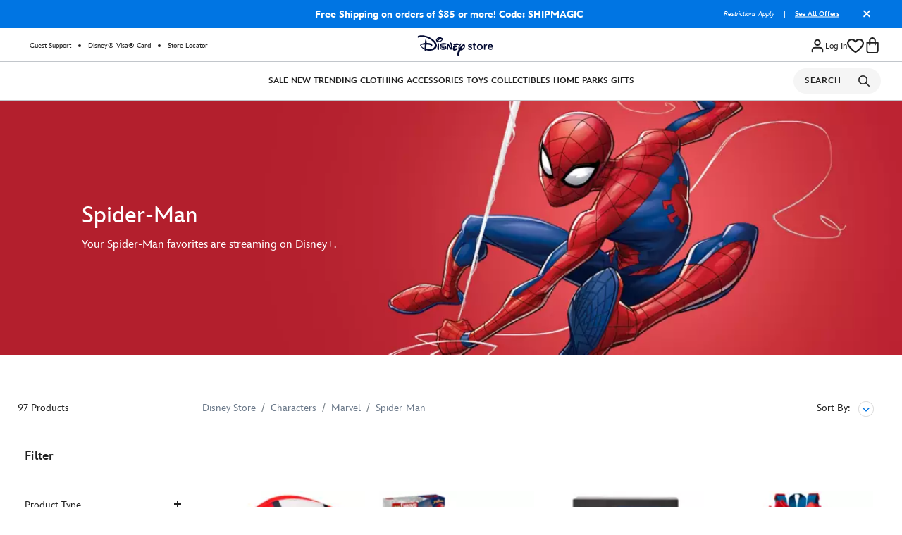

--- FILE ---
content_type: text/html;charset=UTF-8
request_url: https://www.disneystore.com/on/demandware.store/Sites-shopDisney-Site/default/SlotRenderer-LoadDisruptorTiles?cgid=characters-marvel-spider-man
body_size: 624
content:
<div id="dtLoader">
    
	 


	


    
    
        <section
            class="disruptorTile"
            data-tealium-contentslotimpression="{&quot;id&quot;:[&quot;disney-jr-movies-spidey-dt&quot;],&quot;images&quot;:[&quot;828_dt_Spidey_Shopall_20240305_baked&quot;]}"
        >
            
























































<div
    class="module__tile module__tile--mobile-text-pos-top "
    data-text-color="null"
    style="background-color: false;"
>
    
        <a
            class="tile-link module__tile_link "
            target="_self"
            href="/movies-shows/disney/disney-junior/spidey-and-his-amazing-friends/"
            data-linkid="list_page_content/disruptor tile/1/disney-jr-movies-spidey-dt"
            
            
        >
    
        
            <div
                class="module__tile_image_container "
                
                    style=""
                
            >
                

    
        







    
    <picture>
        
            
            
            <source
                data-srcset="//cdn-ssl.s7.shopdisney.com/is/image/ShopDisney/828_dt_Spidey_Shopall_20240305_baked?fit=constrain&amp;cropN=0,0,1,1&amp;fmt=webp&amp;qlt=70&amp;wid=503 1x, //cdn-ssl.s7.shopdisney.com/is/image/ShopDisney/828_dt_Spidey_Shopall_20240305_baked?fit=constrain&amp;cropN=0,0,1,1&amp;fmt=webp&amp;qlt=70&amp;wid=1006 2x"
                media="(max-width: 543px)"
                type="image/webp"
                
                
            />
        
            
            
            <source
                data-srcset="//cdn-ssl.s7.shopdisney.com/is/image/ShopDisney/828_dt_Spidey_Shopall_20240305_baked?fit=constrain&amp;cropN=0,0,1,1&amp;fmt=jpeg&amp;qlt=90&amp;wid=503 1x, //cdn-ssl.s7.shopdisney.com/is/image/ShopDisney/828_dt_Spidey_Shopall_20240305_baked?fit=constrain&amp;cropN=0,0,1,1&amp;fmt=jpeg&amp;qlt=90&amp;wid=1006 2x"
                media="(max-width: 543px)"
                type="image/jpeg"
                
                
            />
        
            
            
            <source
                data-srcset="//cdn-ssl.s7.shopdisney.com/is/image/ShopDisney/828_dt_Spidey_Shopall_20240305_baked?fit=constrain&amp;cropN=0,0,1,1&amp;fmt=webp&amp;qlt=70&amp;wid=727 1x, //cdn-ssl.s7.shopdisney.com/is/image/ShopDisney/828_dt_Spidey_Shopall_20240305_baked?fit=constrain&amp;cropN=0,0,1,1&amp;fmt=webp&amp;qlt=70&amp;wid=1454 2x"
                media="(max-width: 767px)"
                type="image/webp"
                
                
            />
        
            
            
            <source
                data-srcset="//cdn-ssl.s7.shopdisney.com/is/image/ShopDisney/828_dt_Spidey_Shopall_20240305_baked?fit=constrain&amp;cropN=0,0,1,1&amp;fmt=jpeg&amp;qlt=90&amp;wid=727 1x, //cdn-ssl.s7.shopdisney.com/is/image/ShopDisney/828_dt_Spidey_Shopall_20240305_baked?fit=constrain&amp;cropN=0,0,1,1&amp;fmt=jpeg&amp;qlt=90&amp;wid=1454 2x"
                media="(max-width: 767px)"
                type="image/jpeg"
                
                
            />
        
            
            
            <source
                data-srcset="//cdn-ssl.s7.shopdisney.com/is/image/ShopDisney/828_dt_Spidey_Shopall_20240305_baked?fit=constrain&amp;cropN=0,0,1,1&amp;fmt=webp&amp;qlt=70&amp;wid=800 1x, //cdn-ssl.s7.shopdisney.com/is/image/ShopDisney/828_dt_Spidey_Shopall_20240305_baked?fit=constrain&amp;cropN=0,0,1,1&amp;fmt=webp&amp;qlt=70&amp;wid=1599 2x"
                media="(max-width: 1279px)"
                type="image/webp"
                
                
            />
        
            
            
            <source
                data-srcset="//cdn-ssl.s7.shopdisney.com/is/image/ShopDisney/828_dt_Spidey_Shopall_20240305_baked?fit=constrain&amp;cropN=0,0,1,1&amp;fmt=jpeg&amp;qlt=90&amp;wid=800 1x, //cdn-ssl.s7.shopdisney.com/is/image/ShopDisney/828_dt_Spidey_Shopall_20240305_baked?fit=constrain&amp;cropN=0,0,1,1&amp;fmt=jpeg&amp;qlt=90&amp;wid=1599 2x"
                media="(max-width: 1279px)"
                type="image/jpeg"
                
                
            />
        
            
            
            <source
                data-srcset="//cdn-ssl.s7.shopdisney.com/is/image/ShopDisney/828_dt_Spidey_Shopall_20240305_baked?fit=constrain&amp;cropN=0,0,1,1&amp;fmt=webp&amp;qlt=70&amp;wid=480 1x, //cdn-ssl.s7.shopdisney.com/is/image/ShopDisney/828_dt_Spidey_Shopall_20240305_baked?fit=constrain&amp;cropN=0,0,1,1&amp;fmt=webp&amp;qlt=70&amp;wid=960 2x"
                media="(max-width: 1679px)"
                type="image/webp"
                
                
            />
        
            
            
            <source
                data-srcset="//cdn-ssl.s7.shopdisney.com/is/image/ShopDisney/828_dt_Spidey_Shopall_20240305_baked?fit=constrain&amp;cropN=0,0,1,1&amp;fmt=jpeg&amp;qlt=90&amp;wid=480 1x, //cdn-ssl.s7.shopdisney.com/is/image/ShopDisney/828_dt_Spidey_Shopall_20240305_baked?fit=constrain&amp;cropN=0,0,1,1&amp;fmt=jpeg&amp;qlt=90&amp;wid=960 2x"
                media="(max-width: 1679px)"
                type="image/jpeg"
                
                
            />
        
            
            
            <source
                data-srcset="//cdn-ssl.s7.shopdisney.com/is/image/ShopDisney/828_dt_Spidey_Shopall_20240305_baked?fit=constrain&amp;cropN=0,0,1,1&amp;fmt=webp&amp;qlt=70&amp;wid=640 1x, //cdn-ssl.s7.shopdisney.com/is/image/ShopDisney/828_dt_Spidey_Shopall_20240305_baked?fit=constrain&amp;cropN=0,0,1,1&amp;fmt=webp&amp;qlt=70&amp;wid=1280 2x"
                media="(min-width: 1680px)"
                type="image/webp"
                
                
            />
        
            
            
            <source
                data-srcset="//cdn-ssl.s7.shopdisney.com/is/image/ShopDisney/828_dt_Spidey_Shopall_20240305_baked?fit=constrain&amp;cropN=0,0,1,1&amp;fmt=jpeg&amp;qlt=90&amp;wid=640 1x, //cdn-ssl.s7.shopdisney.com/is/image/ShopDisney/828_dt_Spidey_Shopall_20240305_baked?fit=constrain&amp;cropN=0,0,1,1&amp;fmt=jpeg&amp;qlt=90&amp;wid=1280 2x"
                media="(min-width: 1680px)"
                type="image/jpeg"
                
                
            />
        

    
    
    
    <img
        data-src="//cdn-ssl.s7.shopdisney.com/is/image/ShopDisney/828_dt_Spidey_Shopall_20240305_baked?fit=constrain&amp;cropN=0,0,1,1&amp;fmt=jpeg&amp;qlt=90&amp;wid=480"
        alt=""
        class="module__tile_image lazyload"
        
        
    />

    </picture>


    

                
            </div><!-- end /module__tile_image_container -->
        
    
        </a>
    

    

    
</div>

        </section><!-- end /distruptorTile -->
    
 
	
    
	 

	
    
	 

	
    
	 

	
    
	 

	
    
	 

	
    
	 

	
    
	 

	
</div>


--- FILE ---
content_type: text/html; charset=utf-8
request_url: https://www.google.com/recaptcha/api2/anchor?ar=1&k=6Le2CasZAAAAAIVarP3wVo8isBezMJODg68gegRg&co=aHR0cHM6Ly93d3cuZGlzbmV5c3RvcmUuY29tOjQ0Mw..&hl=en&v=PoyoqOPhxBO7pBk68S4YbpHZ&size=invisible&anchor-ms=20000&execute-ms=30000&cb=l83bbdt5crvf
body_size: 48849
content:
<!DOCTYPE HTML><html dir="ltr" lang="en"><head><meta http-equiv="Content-Type" content="text/html; charset=UTF-8">
<meta http-equiv="X-UA-Compatible" content="IE=edge">
<title>reCAPTCHA</title>
<style type="text/css">
/* cyrillic-ext */
@font-face {
  font-family: 'Roboto';
  font-style: normal;
  font-weight: 400;
  font-stretch: 100%;
  src: url(//fonts.gstatic.com/s/roboto/v48/KFO7CnqEu92Fr1ME7kSn66aGLdTylUAMa3GUBHMdazTgWw.woff2) format('woff2');
  unicode-range: U+0460-052F, U+1C80-1C8A, U+20B4, U+2DE0-2DFF, U+A640-A69F, U+FE2E-FE2F;
}
/* cyrillic */
@font-face {
  font-family: 'Roboto';
  font-style: normal;
  font-weight: 400;
  font-stretch: 100%;
  src: url(//fonts.gstatic.com/s/roboto/v48/KFO7CnqEu92Fr1ME7kSn66aGLdTylUAMa3iUBHMdazTgWw.woff2) format('woff2');
  unicode-range: U+0301, U+0400-045F, U+0490-0491, U+04B0-04B1, U+2116;
}
/* greek-ext */
@font-face {
  font-family: 'Roboto';
  font-style: normal;
  font-weight: 400;
  font-stretch: 100%;
  src: url(//fonts.gstatic.com/s/roboto/v48/KFO7CnqEu92Fr1ME7kSn66aGLdTylUAMa3CUBHMdazTgWw.woff2) format('woff2');
  unicode-range: U+1F00-1FFF;
}
/* greek */
@font-face {
  font-family: 'Roboto';
  font-style: normal;
  font-weight: 400;
  font-stretch: 100%;
  src: url(//fonts.gstatic.com/s/roboto/v48/KFO7CnqEu92Fr1ME7kSn66aGLdTylUAMa3-UBHMdazTgWw.woff2) format('woff2');
  unicode-range: U+0370-0377, U+037A-037F, U+0384-038A, U+038C, U+038E-03A1, U+03A3-03FF;
}
/* math */
@font-face {
  font-family: 'Roboto';
  font-style: normal;
  font-weight: 400;
  font-stretch: 100%;
  src: url(//fonts.gstatic.com/s/roboto/v48/KFO7CnqEu92Fr1ME7kSn66aGLdTylUAMawCUBHMdazTgWw.woff2) format('woff2');
  unicode-range: U+0302-0303, U+0305, U+0307-0308, U+0310, U+0312, U+0315, U+031A, U+0326-0327, U+032C, U+032F-0330, U+0332-0333, U+0338, U+033A, U+0346, U+034D, U+0391-03A1, U+03A3-03A9, U+03B1-03C9, U+03D1, U+03D5-03D6, U+03F0-03F1, U+03F4-03F5, U+2016-2017, U+2034-2038, U+203C, U+2040, U+2043, U+2047, U+2050, U+2057, U+205F, U+2070-2071, U+2074-208E, U+2090-209C, U+20D0-20DC, U+20E1, U+20E5-20EF, U+2100-2112, U+2114-2115, U+2117-2121, U+2123-214F, U+2190, U+2192, U+2194-21AE, U+21B0-21E5, U+21F1-21F2, U+21F4-2211, U+2213-2214, U+2216-22FF, U+2308-230B, U+2310, U+2319, U+231C-2321, U+2336-237A, U+237C, U+2395, U+239B-23B7, U+23D0, U+23DC-23E1, U+2474-2475, U+25AF, U+25B3, U+25B7, U+25BD, U+25C1, U+25CA, U+25CC, U+25FB, U+266D-266F, U+27C0-27FF, U+2900-2AFF, U+2B0E-2B11, U+2B30-2B4C, U+2BFE, U+3030, U+FF5B, U+FF5D, U+1D400-1D7FF, U+1EE00-1EEFF;
}
/* symbols */
@font-face {
  font-family: 'Roboto';
  font-style: normal;
  font-weight: 400;
  font-stretch: 100%;
  src: url(//fonts.gstatic.com/s/roboto/v48/KFO7CnqEu92Fr1ME7kSn66aGLdTylUAMaxKUBHMdazTgWw.woff2) format('woff2');
  unicode-range: U+0001-000C, U+000E-001F, U+007F-009F, U+20DD-20E0, U+20E2-20E4, U+2150-218F, U+2190, U+2192, U+2194-2199, U+21AF, U+21E6-21F0, U+21F3, U+2218-2219, U+2299, U+22C4-22C6, U+2300-243F, U+2440-244A, U+2460-24FF, U+25A0-27BF, U+2800-28FF, U+2921-2922, U+2981, U+29BF, U+29EB, U+2B00-2BFF, U+4DC0-4DFF, U+FFF9-FFFB, U+10140-1018E, U+10190-1019C, U+101A0, U+101D0-101FD, U+102E0-102FB, U+10E60-10E7E, U+1D2C0-1D2D3, U+1D2E0-1D37F, U+1F000-1F0FF, U+1F100-1F1AD, U+1F1E6-1F1FF, U+1F30D-1F30F, U+1F315, U+1F31C, U+1F31E, U+1F320-1F32C, U+1F336, U+1F378, U+1F37D, U+1F382, U+1F393-1F39F, U+1F3A7-1F3A8, U+1F3AC-1F3AF, U+1F3C2, U+1F3C4-1F3C6, U+1F3CA-1F3CE, U+1F3D4-1F3E0, U+1F3ED, U+1F3F1-1F3F3, U+1F3F5-1F3F7, U+1F408, U+1F415, U+1F41F, U+1F426, U+1F43F, U+1F441-1F442, U+1F444, U+1F446-1F449, U+1F44C-1F44E, U+1F453, U+1F46A, U+1F47D, U+1F4A3, U+1F4B0, U+1F4B3, U+1F4B9, U+1F4BB, U+1F4BF, U+1F4C8-1F4CB, U+1F4D6, U+1F4DA, U+1F4DF, U+1F4E3-1F4E6, U+1F4EA-1F4ED, U+1F4F7, U+1F4F9-1F4FB, U+1F4FD-1F4FE, U+1F503, U+1F507-1F50B, U+1F50D, U+1F512-1F513, U+1F53E-1F54A, U+1F54F-1F5FA, U+1F610, U+1F650-1F67F, U+1F687, U+1F68D, U+1F691, U+1F694, U+1F698, U+1F6AD, U+1F6B2, U+1F6B9-1F6BA, U+1F6BC, U+1F6C6-1F6CF, U+1F6D3-1F6D7, U+1F6E0-1F6EA, U+1F6F0-1F6F3, U+1F6F7-1F6FC, U+1F700-1F7FF, U+1F800-1F80B, U+1F810-1F847, U+1F850-1F859, U+1F860-1F887, U+1F890-1F8AD, U+1F8B0-1F8BB, U+1F8C0-1F8C1, U+1F900-1F90B, U+1F93B, U+1F946, U+1F984, U+1F996, U+1F9E9, U+1FA00-1FA6F, U+1FA70-1FA7C, U+1FA80-1FA89, U+1FA8F-1FAC6, U+1FACE-1FADC, U+1FADF-1FAE9, U+1FAF0-1FAF8, U+1FB00-1FBFF;
}
/* vietnamese */
@font-face {
  font-family: 'Roboto';
  font-style: normal;
  font-weight: 400;
  font-stretch: 100%;
  src: url(//fonts.gstatic.com/s/roboto/v48/KFO7CnqEu92Fr1ME7kSn66aGLdTylUAMa3OUBHMdazTgWw.woff2) format('woff2');
  unicode-range: U+0102-0103, U+0110-0111, U+0128-0129, U+0168-0169, U+01A0-01A1, U+01AF-01B0, U+0300-0301, U+0303-0304, U+0308-0309, U+0323, U+0329, U+1EA0-1EF9, U+20AB;
}
/* latin-ext */
@font-face {
  font-family: 'Roboto';
  font-style: normal;
  font-weight: 400;
  font-stretch: 100%;
  src: url(//fonts.gstatic.com/s/roboto/v48/KFO7CnqEu92Fr1ME7kSn66aGLdTylUAMa3KUBHMdazTgWw.woff2) format('woff2');
  unicode-range: U+0100-02BA, U+02BD-02C5, U+02C7-02CC, U+02CE-02D7, U+02DD-02FF, U+0304, U+0308, U+0329, U+1D00-1DBF, U+1E00-1E9F, U+1EF2-1EFF, U+2020, U+20A0-20AB, U+20AD-20C0, U+2113, U+2C60-2C7F, U+A720-A7FF;
}
/* latin */
@font-face {
  font-family: 'Roboto';
  font-style: normal;
  font-weight: 400;
  font-stretch: 100%;
  src: url(//fonts.gstatic.com/s/roboto/v48/KFO7CnqEu92Fr1ME7kSn66aGLdTylUAMa3yUBHMdazQ.woff2) format('woff2');
  unicode-range: U+0000-00FF, U+0131, U+0152-0153, U+02BB-02BC, U+02C6, U+02DA, U+02DC, U+0304, U+0308, U+0329, U+2000-206F, U+20AC, U+2122, U+2191, U+2193, U+2212, U+2215, U+FEFF, U+FFFD;
}
/* cyrillic-ext */
@font-face {
  font-family: 'Roboto';
  font-style: normal;
  font-weight: 500;
  font-stretch: 100%;
  src: url(//fonts.gstatic.com/s/roboto/v48/KFO7CnqEu92Fr1ME7kSn66aGLdTylUAMa3GUBHMdazTgWw.woff2) format('woff2');
  unicode-range: U+0460-052F, U+1C80-1C8A, U+20B4, U+2DE0-2DFF, U+A640-A69F, U+FE2E-FE2F;
}
/* cyrillic */
@font-face {
  font-family: 'Roboto';
  font-style: normal;
  font-weight: 500;
  font-stretch: 100%;
  src: url(//fonts.gstatic.com/s/roboto/v48/KFO7CnqEu92Fr1ME7kSn66aGLdTylUAMa3iUBHMdazTgWw.woff2) format('woff2');
  unicode-range: U+0301, U+0400-045F, U+0490-0491, U+04B0-04B1, U+2116;
}
/* greek-ext */
@font-face {
  font-family: 'Roboto';
  font-style: normal;
  font-weight: 500;
  font-stretch: 100%;
  src: url(//fonts.gstatic.com/s/roboto/v48/KFO7CnqEu92Fr1ME7kSn66aGLdTylUAMa3CUBHMdazTgWw.woff2) format('woff2');
  unicode-range: U+1F00-1FFF;
}
/* greek */
@font-face {
  font-family: 'Roboto';
  font-style: normal;
  font-weight: 500;
  font-stretch: 100%;
  src: url(//fonts.gstatic.com/s/roboto/v48/KFO7CnqEu92Fr1ME7kSn66aGLdTylUAMa3-UBHMdazTgWw.woff2) format('woff2');
  unicode-range: U+0370-0377, U+037A-037F, U+0384-038A, U+038C, U+038E-03A1, U+03A3-03FF;
}
/* math */
@font-face {
  font-family: 'Roboto';
  font-style: normal;
  font-weight: 500;
  font-stretch: 100%;
  src: url(//fonts.gstatic.com/s/roboto/v48/KFO7CnqEu92Fr1ME7kSn66aGLdTylUAMawCUBHMdazTgWw.woff2) format('woff2');
  unicode-range: U+0302-0303, U+0305, U+0307-0308, U+0310, U+0312, U+0315, U+031A, U+0326-0327, U+032C, U+032F-0330, U+0332-0333, U+0338, U+033A, U+0346, U+034D, U+0391-03A1, U+03A3-03A9, U+03B1-03C9, U+03D1, U+03D5-03D6, U+03F0-03F1, U+03F4-03F5, U+2016-2017, U+2034-2038, U+203C, U+2040, U+2043, U+2047, U+2050, U+2057, U+205F, U+2070-2071, U+2074-208E, U+2090-209C, U+20D0-20DC, U+20E1, U+20E5-20EF, U+2100-2112, U+2114-2115, U+2117-2121, U+2123-214F, U+2190, U+2192, U+2194-21AE, U+21B0-21E5, U+21F1-21F2, U+21F4-2211, U+2213-2214, U+2216-22FF, U+2308-230B, U+2310, U+2319, U+231C-2321, U+2336-237A, U+237C, U+2395, U+239B-23B7, U+23D0, U+23DC-23E1, U+2474-2475, U+25AF, U+25B3, U+25B7, U+25BD, U+25C1, U+25CA, U+25CC, U+25FB, U+266D-266F, U+27C0-27FF, U+2900-2AFF, U+2B0E-2B11, U+2B30-2B4C, U+2BFE, U+3030, U+FF5B, U+FF5D, U+1D400-1D7FF, U+1EE00-1EEFF;
}
/* symbols */
@font-face {
  font-family: 'Roboto';
  font-style: normal;
  font-weight: 500;
  font-stretch: 100%;
  src: url(//fonts.gstatic.com/s/roboto/v48/KFO7CnqEu92Fr1ME7kSn66aGLdTylUAMaxKUBHMdazTgWw.woff2) format('woff2');
  unicode-range: U+0001-000C, U+000E-001F, U+007F-009F, U+20DD-20E0, U+20E2-20E4, U+2150-218F, U+2190, U+2192, U+2194-2199, U+21AF, U+21E6-21F0, U+21F3, U+2218-2219, U+2299, U+22C4-22C6, U+2300-243F, U+2440-244A, U+2460-24FF, U+25A0-27BF, U+2800-28FF, U+2921-2922, U+2981, U+29BF, U+29EB, U+2B00-2BFF, U+4DC0-4DFF, U+FFF9-FFFB, U+10140-1018E, U+10190-1019C, U+101A0, U+101D0-101FD, U+102E0-102FB, U+10E60-10E7E, U+1D2C0-1D2D3, U+1D2E0-1D37F, U+1F000-1F0FF, U+1F100-1F1AD, U+1F1E6-1F1FF, U+1F30D-1F30F, U+1F315, U+1F31C, U+1F31E, U+1F320-1F32C, U+1F336, U+1F378, U+1F37D, U+1F382, U+1F393-1F39F, U+1F3A7-1F3A8, U+1F3AC-1F3AF, U+1F3C2, U+1F3C4-1F3C6, U+1F3CA-1F3CE, U+1F3D4-1F3E0, U+1F3ED, U+1F3F1-1F3F3, U+1F3F5-1F3F7, U+1F408, U+1F415, U+1F41F, U+1F426, U+1F43F, U+1F441-1F442, U+1F444, U+1F446-1F449, U+1F44C-1F44E, U+1F453, U+1F46A, U+1F47D, U+1F4A3, U+1F4B0, U+1F4B3, U+1F4B9, U+1F4BB, U+1F4BF, U+1F4C8-1F4CB, U+1F4D6, U+1F4DA, U+1F4DF, U+1F4E3-1F4E6, U+1F4EA-1F4ED, U+1F4F7, U+1F4F9-1F4FB, U+1F4FD-1F4FE, U+1F503, U+1F507-1F50B, U+1F50D, U+1F512-1F513, U+1F53E-1F54A, U+1F54F-1F5FA, U+1F610, U+1F650-1F67F, U+1F687, U+1F68D, U+1F691, U+1F694, U+1F698, U+1F6AD, U+1F6B2, U+1F6B9-1F6BA, U+1F6BC, U+1F6C6-1F6CF, U+1F6D3-1F6D7, U+1F6E0-1F6EA, U+1F6F0-1F6F3, U+1F6F7-1F6FC, U+1F700-1F7FF, U+1F800-1F80B, U+1F810-1F847, U+1F850-1F859, U+1F860-1F887, U+1F890-1F8AD, U+1F8B0-1F8BB, U+1F8C0-1F8C1, U+1F900-1F90B, U+1F93B, U+1F946, U+1F984, U+1F996, U+1F9E9, U+1FA00-1FA6F, U+1FA70-1FA7C, U+1FA80-1FA89, U+1FA8F-1FAC6, U+1FACE-1FADC, U+1FADF-1FAE9, U+1FAF0-1FAF8, U+1FB00-1FBFF;
}
/* vietnamese */
@font-face {
  font-family: 'Roboto';
  font-style: normal;
  font-weight: 500;
  font-stretch: 100%;
  src: url(//fonts.gstatic.com/s/roboto/v48/KFO7CnqEu92Fr1ME7kSn66aGLdTylUAMa3OUBHMdazTgWw.woff2) format('woff2');
  unicode-range: U+0102-0103, U+0110-0111, U+0128-0129, U+0168-0169, U+01A0-01A1, U+01AF-01B0, U+0300-0301, U+0303-0304, U+0308-0309, U+0323, U+0329, U+1EA0-1EF9, U+20AB;
}
/* latin-ext */
@font-face {
  font-family: 'Roboto';
  font-style: normal;
  font-weight: 500;
  font-stretch: 100%;
  src: url(//fonts.gstatic.com/s/roboto/v48/KFO7CnqEu92Fr1ME7kSn66aGLdTylUAMa3KUBHMdazTgWw.woff2) format('woff2');
  unicode-range: U+0100-02BA, U+02BD-02C5, U+02C7-02CC, U+02CE-02D7, U+02DD-02FF, U+0304, U+0308, U+0329, U+1D00-1DBF, U+1E00-1E9F, U+1EF2-1EFF, U+2020, U+20A0-20AB, U+20AD-20C0, U+2113, U+2C60-2C7F, U+A720-A7FF;
}
/* latin */
@font-face {
  font-family: 'Roboto';
  font-style: normal;
  font-weight: 500;
  font-stretch: 100%;
  src: url(//fonts.gstatic.com/s/roboto/v48/KFO7CnqEu92Fr1ME7kSn66aGLdTylUAMa3yUBHMdazQ.woff2) format('woff2');
  unicode-range: U+0000-00FF, U+0131, U+0152-0153, U+02BB-02BC, U+02C6, U+02DA, U+02DC, U+0304, U+0308, U+0329, U+2000-206F, U+20AC, U+2122, U+2191, U+2193, U+2212, U+2215, U+FEFF, U+FFFD;
}
/* cyrillic-ext */
@font-face {
  font-family: 'Roboto';
  font-style: normal;
  font-weight: 900;
  font-stretch: 100%;
  src: url(//fonts.gstatic.com/s/roboto/v48/KFO7CnqEu92Fr1ME7kSn66aGLdTylUAMa3GUBHMdazTgWw.woff2) format('woff2');
  unicode-range: U+0460-052F, U+1C80-1C8A, U+20B4, U+2DE0-2DFF, U+A640-A69F, U+FE2E-FE2F;
}
/* cyrillic */
@font-face {
  font-family: 'Roboto';
  font-style: normal;
  font-weight: 900;
  font-stretch: 100%;
  src: url(//fonts.gstatic.com/s/roboto/v48/KFO7CnqEu92Fr1ME7kSn66aGLdTylUAMa3iUBHMdazTgWw.woff2) format('woff2');
  unicode-range: U+0301, U+0400-045F, U+0490-0491, U+04B0-04B1, U+2116;
}
/* greek-ext */
@font-face {
  font-family: 'Roboto';
  font-style: normal;
  font-weight: 900;
  font-stretch: 100%;
  src: url(//fonts.gstatic.com/s/roboto/v48/KFO7CnqEu92Fr1ME7kSn66aGLdTylUAMa3CUBHMdazTgWw.woff2) format('woff2');
  unicode-range: U+1F00-1FFF;
}
/* greek */
@font-face {
  font-family: 'Roboto';
  font-style: normal;
  font-weight: 900;
  font-stretch: 100%;
  src: url(//fonts.gstatic.com/s/roboto/v48/KFO7CnqEu92Fr1ME7kSn66aGLdTylUAMa3-UBHMdazTgWw.woff2) format('woff2');
  unicode-range: U+0370-0377, U+037A-037F, U+0384-038A, U+038C, U+038E-03A1, U+03A3-03FF;
}
/* math */
@font-face {
  font-family: 'Roboto';
  font-style: normal;
  font-weight: 900;
  font-stretch: 100%;
  src: url(//fonts.gstatic.com/s/roboto/v48/KFO7CnqEu92Fr1ME7kSn66aGLdTylUAMawCUBHMdazTgWw.woff2) format('woff2');
  unicode-range: U+0302-0303, U+0305, U+0307-0308, U+0310, U+0312, U+0315, U+031A, U+0326-0327, U+032C, U+032F-0330, U+0332-0333, U+0338, U+033A, U+0346, U+034D, U+0391-03A1, U+03A3-03A9, U+03B1-03C9, U+03D1, U+03D5-03D6, U+03F0-03F1, U+03F4-03F5, U+2016-2017, U+2034-2038, U+203C, U+2040, U+2043, U+2047, U+2050, U+2057, U+205F, U+2070-2071, U+2074-208E, U+2090-209C, U+20D0-20DC, U+20E1, U+20E5-20EF, U+2100-2112, U+2114-2115, U+2117-2121, U+2123-214F, U+2190, U+2192, U+2194-21AE, U+21B0-21E5, U+21F1-21F2, U+21F4-2211, U+2213-2214, U+2216-22FF, U+2308-230B, U+2310, U+2319, U+231C-2321, U+2336-237A, U+237C, U+2395, U+239B-23B7, U+23D0, U+23DC-23E1, U+2474-2475, U+25AF, U+25B3, U+25B7, U+25BD, U+25C1, U+25CA, U+25CC, U+25FB, U+266D-266F, U+27C0-27FF, U+2900-2AFF, U+2B0E-2B11, U+2B30-2B4C, U+2BFE, U+3030, U+FF5B, U+FF5D, U+1D400-1D7FF, U+1EE00-1EEFF;
}
/* symbols */
@font-face {
  font-family: 'Roboto';
  font-style: normal;
  font-weight: 900;
  font-stretch: 100%;
  src: url(//fonts.gstatic.com/s/roboto/v48/KFO7CnqEu92Fr1ME7kSn66aGLdTylUAMaxKUBHMdazTgWw.woff2) format('woff2');
  unicode-range: U+0001-000C, U+000E-001F, U+007F-009F, U+20DD-20E0, U+20E2-20E4, U+2150-218F, U+2190, U+2192, U+2194-2199, U+21AF, U+21E6-21F0, U+21F3, U+2218-2219, U+2299, U+22C4-22C6, U+2300-243F, U+2440-244A, U+2460-24FF, U+25A0-27BF, U+2800-28FF, U+2921-2922, U+2981, U+29BF, U+29EB, U+2B00-2BFF, U+4DC0-4DFF, U+FFF9-FFFB, U+10140-1018E, U+10190-1019C, U+101A0, U+101D0-101FD, U+102E0-102FB, U+10E60-10E7E, U+1D2C0-1D2D3, U+1D2E0-1D37F, U+1F000-1F0FF, U+1F100-1F1AD, U+1F1E6-1F1FF, U+1F30D-1F30F, U+1F315, U+1F31C, U+1F31E, U+1F320-1F32C, U+1F336, U+1F378, U+1F37D, U+1F382, U+1F393-1F39F, U+1F3A7-1F3A8, U+1F3AC-1F3AF, U+1F3C2, U+1F3C4-1F3C6, U+1F3CA-1F3CE, U+1F3D4-1F3E0, U+1F3ED, U+1F3F1-1F3F3, U+1F3F5-1F3F7, U+1F408, U+1F415, U+1F41F, U+1F426, U+1F43F, U+1F441-1F442, U+1F444, U+1F446-1F449, U+1F44C-1F44E, U+1F453, U+1F46A, U+1F47D, U+1F4A3, U+1F4B0, U+1F4B3, U+1F4B9, U+1F4BB, U+1F4BF, U+1F4C8-1F4CB, U+1F4D6, U+1F4DA, U+1F4DF, U+1F4E3-1F4E6, U+1F4EA-1F4ED, U+1F4F7, U+1F4F9-1F4FB, U+1F4FD-1F4FE, U+1F503, U+1F507-1F50B, U+1F50D, U+1F512-1F513, U+1F53E-1F54A, U+1F54F-1F5FA, U+1F610, U+1F650-1F67F, U+1F687, U+1F68D, U+1F691, U+1F694, U+1F698, U+1F6AD, U+1F6B2, U+1F6B9-1F6BA, U+1F6BC, U+1F6C6-1F6CF, U+1F6D3-1F6D7, U+1F6E0-1F6EA, U+1F6F0-1F6F3, U+1F6F7-1F6FC, U+1F700-1F7FF, U+1F800-1F80B, U+1F810-1F847, U+1F850-1F859, U+1F860-1F887, U+1F890-1F8AD, U+1F8B0-1F8BB, U+1F8C0-1F8C1, U+1F900-1F90B, U+1F93B, U+1F946, U+1F984, U+1F996, U+1F9E9, U+1FA00-1FA6F, U+1FA70-1FA7C, U+1FA80-1FA89, U+1FA8F-1FAC6, U+1FACE-1FADC, U+1FADF-1FAE9, U+1FAF0-1FAF8, U+1FB00-1FBFF;
}
/* vietnamese */
@font-face {
  font-family: 'Roboto';
  font-style: normal;
  font-weight: 900;
  font-stretch: 100%;
  src: url(//fonts.gstatic.com/s/roboto/v48/KFO7CnqEu92Fr1ME7kSn66aGLdTylUAMa3OUBHMdazTgWw.woff2) format('woff2');
  unicode-range: U+0102-0103, U+0110-0111, U+0128-0129, U+0168-0169, U+01A0-01A1, U+01AF-01B0, U+0300-0301, U+0303-0304, U+0308-0309, U+0323, U+0329, U+1EA0-1EF9, U+20AB;
}
/* latin-ext */
@font-face {
  font-family: 'Roboto';
  font-style: normal;
  font-weight: 900;
  font-stretch: 100%;
  src: url(//fonts.gstatic.com/s/roboto/v48/KFO7CnqEu92Fr1ME7kSn66aGLdTylUAMa3KUBHMdazTgWw.woff2) format('woff2');
  unicode-range: U+0100-02BA, U+02BD-02C5, U+02C7-02CC, U+02CE-02D7, U+02DD-02FF, U+0304, U+0308, U+0329, U+1D00-1DBF, U+1E00-1E9F, U+1EF2-1EFF, U+2020, U+20A0-20AB, U+20AD-20C0, U+2113, U+2C60-2C7F, U+A720-A7FF;
}
/* latin */
@font-face {
  font-family: 'Roboto';
  font-style: normal;
  font-weight: 900;
  font-stretch: 100%;
  src: url(//fonts.gstatic.com/s/roboto/v48/KFO7CnqEu92Fr1ME7kSn66aGLdTylUAMa3yUBHMdazQ.woff2) format('woff2');
  unicode-range: U+0000-00FF, U+0131, U+0152-0153, U+02BB-02BC, U+02C6, U+02DA, U+02DC, U+0304, U+0308, U+0329, U+2000-206F, U+20AC, U+2122, U+2191, U+2193, U+2212, U+2215, U+FEFF, U+FFFD;
}

</style>
<link rel="stylesheet" type="text/css" href="https://www.gstatic.com/recaptcha/releases/PoyoqOPhxBO7pBk68S4YbpHZ/styles__ltr.css">
<script nonce="YrFyv1ogEkLaLVbxvF0Frw" type="text/javascript">window['__recaptcha_api'] = 'https://www.google.com/recaptcha/api2/';</script>
<script type="text/javascript" src="https://www.gstatic.com/recaptcha/releases/PoyoqOPhxBO7pBk68S4YbpHZ/recaptcha__en.js" nonce="YrFyv1ogEkLaLVbxvF0Frw">
      
    </script></head>
<body><div id="rc-anchor-alert" class="rc-anchor-alert"></div>
<input type="hidden" id="recaptcha-token" value="[base64]">
<script type="text/javascript" nonce="YrFyv1ogEkLaLVbxvF0Frw">
      recaptcha.anchor.Main.init("[\x22ainput\x22,[\x22bgdata\x22,\x22\x22,\[base64]/[base64]/[base64]/[base64]/[base64]/[base64]/KGcoTywyNTMsTy5PKSxVRyhPLEMpKTpnKE8sMjUzLEMpLE8pKSxsKSksTykpfSxieT1mdW5jdGlvbihDLE8sdSxsKXtmb3IobD0odT1SKEMpLDApO08+MDtPLS0pbD1sPDw4fFooQyk7ZyhDLHUsbCl9LFVHPWZ1bmN0aW9uKEMsTyl7Qy5pLmxlbmd0aD4xMDQ/[base64]/[base64]/[base64]/[base64]/[base64]/[base64]/[base64]\\u003d\x22,\[base64]\\u003d\x22,\x22SsOZM8Oow6vDosOxJcO3w6gbIMOOwp8Awohowp3CvMKpAMKVwonDj8KUBsObw5/Dv8OMw4fDun7DtTdqw4BgNcKPwqfCnsKRbMKcw4fDu8OyADYgw6/[base64]/DqMKkwq/CkcOlIhLCvMKDw7nDjmYFwoXCsWHDn8OgUcKHwrLChMKqZz/DkXnCucKyAcKMwrzCqGlCw6LCs8Oew7NrD8K1H1/CusK2VUN7w7jCvgZIfMOgwoFWa8K0w6ZYwq09w5YSwr8nasKvw57CuMKPwrrDl8KlME3DpFzDjUHCkj9RwqDCtTk6acK2w7F6bcKHDT8pDT5SBMOzwqLDmsK2w4TCpcKwWsOrFX0xAsKWeHsswpXDnsOcw4/CgMOnw7w4w5pfJsOgwq3DjgnDr10Qw7Fvw71RwqvCmVUeAXFBwp5Vw5HCq8KEZUU2aMO2w6QqBGBqwq9hw5UsI0k2wr3Cjk/Dp3gqV8KGUT3CqsO1E1BiPk3DqcOKwqvCqQoUXsOcw5DCtzFvIUnDqy3DsW8rwqhpMsKRw7HChcKLCR8iw5LCox3CjgN0wpoLw4LCukQqfhciwobCgMK4FMKoEjfChX7DjsKowrvDtn5Lc8KudXzDgz7CqcO9wqpgWD/[base64]/w7M8T8K+dhUiT8KOw5bCmmjDqsKELsOHw4HDi8Ktwr06UmzCpmnDhCAiw75AwqrDoMKIw5vCl8KIw4nDngR4asKlelcZVmjDjFYFwqPDnHvCoHzCtcKlw7Zgw54YLMKoUcOsecKIw6lMUxbDv8KEw6hSf8OmcwDCn8Kewp/Dk8OrejvCvh8uSMKPw5bCnkDCpi7Csg3CmsK1A8O+w7lTDsOlWx0xIcOPw5vDmcKhwpxYY1nDvsODw5vChUzDtwHDgAQyE8OvSMOWwpPCvsOTwr7CshTDgMKrc8KSX27Dk8KiwqdvSlnDmDHDhsK2ShNyw45Jw4x/[base64]/CnsK7wpnCtMOjfMKBRcO2J8K9XBvDtcKEUREzwohGMsOKw7NcwoTDsMKTERZBwocFQcK5R8KyETzDqmHDo8KhPsOfXsOqTMKTQmd8w7kpwoR/wrhVZ8O8w6zCuVjDk8OYw57Cn8Oiw7fCm8KEw5vCtcO/w7TDoyVuU21TcsKgwrNOZW7CsDXDnTfDmcK9GcKiw64ufcO1FcKiUsKUTGBoM8OlB1B0bCzCmj/DmAVaMMKlw4TDncO3w6Y1H2nDvUcfwrbCnjnCr1hfwo7CgcKeHhTDn1LCosOSDnDDjF/CtcOsLsO9bsKcw7XDjsK0wrs5w5PCqcO7TwjCnBbCuE3CkmV2w53Dt24FYmMhP8OjX8Kxw6PDhMKMNMOQwrEzDsOMwpPDtcKkw6vDsMKcwrfCoBvCgjzCi2VKFmnDshnCsCXCpMOWD8KgUV0JE13CosOPC0vDoMOIw6/DssOQJwQZwpLDpyjDncKOw55pw740IMKsFsKRRsKPFzDDsk3CmMO0En1Nw4Jfwp5ZwrnDiUQ/TWk/McOkw4d7SBfCg8KAasKwMcKBw7Bqw4nDigHCr2vCoT/DlsKjM8KmLFBdNBloQsKzL8OQEcOZOUIiw6PCg1nDnMO8YcKgwqzCvcOAwpRsZsKzwqvChQrCksOXwr3CjQNdwoV+w53ChMKHw5zCv0/DrAUHwpvCrcKkw5wqwqbDnRg4woXCv35tOcOpH8OJw4dCw6ZAw6jCnsOsARlWw7p5w6PCg0vDum3Dh2TDsVt/[base64]/CnlLCsmN9c8K7G8O/CUbCpMK1wqTDv8O5XUjCoDZpCcKVSMO4wopdwq/ChMO6NcOgw7HCqXHDoQfCqk5SYMKGZnAxw6vCil9TQ8Orw6XCkHDDoH8Lwqlzw74lUnbDtX7DgXzCvSzDu1bDpwfChsOIwqMSw65Rw7jCjTlFwqNRwrzCtWPChsKSw57DgcOMOsOxwq09Ph5qw6jClsOZw58/w7/Cs8KWFC3DoRLDjkfCh8O9YcO1w6Row452wpVfw6gbw405w5LDmcKKLsOywo/DpsOna8K8Z8K7N8KTC8OjwpLCrHMOw4MUwrYIwrrDpnfDimjCnVTDpmrDnwHCmy0JfVgEwqPCoBDDvcKmDyk5DwPDsMKuWSLDtxjDlRDCpsKTw7zDusKMDG7DiwkEwps8w71/[base64]/CmC4Bwoc/[base64]/DvMK0ccKJwo7DnFLCg8KlwprDosKMwpzDvRHChsKycGTDicKYwqzDj8K+w7PDocOMNhTCo0bDicOLw5PDi8OWRMKUw6fDtUJIKRMAesOecUMgEMO4H8O/K0VowqzCtsO8acKUVEQmwoXDnU4OwrM5CsKowqHCgVgHw5gMCMKBw7rCi8OCw7/DiMKzNcKaTzZ8CA/[base64]/Dr3ENw6rChsKCw5Qkwq9VbVDDv8O8w5jDucOFb8OVLsObwrxPw7ZyWV/DlMKbwr3Cmykwb03DrcOtT8KnwqdwwrnCgBNPNMOvYcKVfm/[base64]/DuMOyYsKUwrFOw4cOJ1bCrsKMEQV+KDDCo1vDtsKjworCgcO/w4rCmMOxZsK1w7bDvQTDryXDqUg8wobDgcKtG8K7JcOUO20NwqEVwoclahHDhw8mw4LDlAHCoWxOwonDnSTDr3JKw4DDgSYlwq0rwq3DqgzCjWcCwoHCo0xVPEhJRFrDjR8lLcOqVATCpMOjS8OUwqV/F8Otwq/Cj8OQw4/DhBXCn20nMiQkEnY5w4bDlztLZhPCumoHwovCk8O7w41xEsO5wrfDgmkrHsKeNR/Cvn3Ck2wjwrnCocO9AAh5w5bDgjzCsMOJY8Kow5QOwpggw5YNSMOJHcK7w4/Cr8K5PBVaw7HDr8Kiw743VcOqw6LCnxzCnsKGw6cTw4rDg8KQwrLCmcO/w6bDtsKOw6Jxw7zDsMOJbksgYcK3wrzDhsOOw6EWfBF3wrgpBkHDoh3DhsOcw77ClcKBbcK2QjXDki8VwrglwrFQwqTCjTTDm8OeYDPCuXPDoMKjwoLDiRnDlRrCu8O2wqZkDw7CqGYPwrdZw5Qgw5taMsKNDxhcw47Cg8KJw7rCniLCkx/Cn2bCi2vCiht9QsOtPERQBcKOwrzDkw8Cw6jCqRTDkMOUCsK7LQbDpMKQw6fDpCPCkjh9w5nCiTJXbVpMwr1PDcOyHcK/w7vCnGHCoU/CtcKQTcKZFBlIeCIJwqXDhcK1w6/[base64]/CqnbCn8O/fcKcIMKQw6TDvEFdY2xpW8KSL8OZXsK2w7zChsO7w7csw5hQw6zCjBgpwq/Cq1nDo3fCvGTComgLwqXDhMKQHcOAwp0rRzk6w5/CpsKmKV/[base64]/[base64]/BwHCksOUwrDCrATCucOww4HDsEdTWXvDvSLCg8O0wrVSwpTCv1FZwrzDuEMow4jDn1NuMsKBTsK6IMKHwpR0w7fDvMKPOXjDlRzDiD7Cih7DgkLDgDvCqAjCvMKtQMKMPMOHFcKAXwfCrH9FwrjCpWoqI0wfLl/DlkfCqifCg8K6ZmZUwppcwrUAw5nDg8O9VHEWw67Cj8O8wqfDlsK3wrTDi8K9XQ/[base64]/DqnbCpMO5w7rDjMKdw6d9XkATwr7Coy7CgcK5BG1swrjDh8K+wqY8GWI6w5rDilnChcOBwrMsW8K7WMKZwo/DrmjDkcOawoZewrIJAcO2w44NQ8KLwofCgMK7wpLClnXDlcKGw5lvwqxWwodCesODw6BZwo/CkRBWL1jDssOww7A+Mx0iwobDkzTChsO8w58Qw5vCtizDpCU/UHXDnQrDp0wqb3DDqCfDjcKHw5nCg8Kjw5smfsOoYsOnwpTDsyXCqFXCmQvDsRjDpCTChMO9w6Jrwottw7BVXRfCicKGwr/DvMK/wqHCkC3Dm8KRw5twOiQWwrQ8w4k/dAfClsO6w5p3w68jDkvDmMKDWMOgNXYYw7NeLxTDg8KYwpXDjcKZZivCkRvChMOoUcKvGsKCwpDCq8K4BRxswrzCocKVD8KFLTXDp3LCoMORw6M/[base64]/CqiXCq8O/LR3CocK8GsKcG8Ogw5/CmwRvMcKKwqDDgsOFN8OQwrkHw7/[base64]/IMKvNUzCr1zDm0bCisKKesOIw73Ci8O1d8OBeRnCjsOYwoMmwrM4OMKmwp7Drj7DqsK/KlIOwqw9wo3DjBfDijrDpBQBw6cXCQ3CjMK+wp/DhMKeEsOBwobDoAzDrhBLYDzCjB0Je2R7w4LCrMOaEsOnwqsCw5/Dn2HCpsOEQV3CscOPw5TCv38jw5JPwo/CgnLCisOtwp8Cw6YGDhvCigPCjMKDw6ccw4vCg8ODwoLCoMKaLiQ9wp/DvjBECErCmcKcPcO5HMKvwpVxWsKBecKLwqUAaktnQlx1w5vDoCLCi1BcHsOMOUTDo8KzDnHChsKDLsKqw61+EU/CnTcodjvDoF9rwpZAwqjDoGwuw40aOcOsDlAoQsOCw7YKwr50dQtSKMOpw41xZMKVesKpWcO0eS/CmsOdw7dmw5zDgcOGw6LDg8OdFwLDmcKodcO4FMKcXnvDkiPCr8O7w7vDqMKow7Z+wpPCp8O/w5nCrMK8bGQ5TsK9wp5Kw5PDnWd7ZETDqE0PQsK+w4jDrsOBw4kbRsOaEsKEccKUw4zDvgZCDcOQw5DDr2fDn8KQcAAJw77Dtxw/QMOcUnnDrMKYw68ow5FNwpfCnUJLw7LDncK0w5jDmmQxwrPDjsOAW2BKwozDo8KMdsK2w5NPbWUkw4ZzwqLDvU0owrHCgBVzchbDnw3CqXjDh8KtKMKvwrs2Ww7CszHDigXCiCPDr34CwopQw71Sw6XCsHvDjRzCtsOgPG/[base64]/csK7R3gkw4Unw5HDoMOSwrNQH8OPwpBURsO7w40yw6UlDBMFw7fCoMOtwrnCusKPcsOfw7IMwq/[base64]/[base64]/JB5SW8KVE8K3wovDs8KWampTw7fDv8OLwpFLw7XDoMKjTmfDjsKgbgHDing+wqINfcKtZm1Zw7kkwrQXwrHDtCrDmy9yw67Dh8KRw48MesOYwpDDlMK2wqTDuh3Cgx9ZFz/Du8O9eiUNwr0LwoFvwq7DlBlCZcKRF3VCVwLDvcOWwoPDjHQTwqF3Dh0AChFJw6B4FBkDw7BVw5YUWBxbwobChsKsw6jCo8KWwopoHcOPwqXCm8KqCRzDr1/CjcOLAMOMTMOKw6/ClsK1fR1HYF7DiEweH8K9VcK2cjg/[base64]/[base64]/Dj8KAwrvDkhLCmMOnwppzw4TDnk/DizwPw45qH8K8esOBf0vDs8KjwrcKB8K9URluVMKwwrxXw7/Dh3fDlsOkw74EK08Dw4keYWhOw75/JcOlPk/DgsKodU7CtcKVGcKfCBzCnC/[base64]/DmsK3XsOiUcK0w5nDq8KsOhtic8O1w4XChHbCinAiwpMqVsKWwpDCpMOyMx8bUcOxwrvDtFU8BMKuw67Cv3rCq8OUw5BJJ1lZwrnDg3fCqcODw7x6wpXDlsK+wpvDrAJEc0rCo8KUJcKuwpvDscKpwq0Two3CjsK8bCnDlsKTIkXCgsOJdS/[base64]/DlcKKPmohLiVSwpfDgMKNDX/CpUA4CcOXHcObw5/Co8KoNsOKX8K7wqbCpsOHwp3Du8ONPjp9w41kwpFEGcO4BcO4YsOqw4psKsKzRW/CiU/CmsKIwqIJT3DCtzrDp8K6JMOcWcOQFsO9wqF/C8Krcx4MXzXDjETDksKlw4t1Hn7DoiR0SgJHVR0xYsO6wq7CtcO1eMORZ3JpH2vCo8OIUcORGcKSw6UiWcOtwotGGsKkw4RoMwtSPXYDbDwQScOjEQjCqAXCjS4Qw759w5vCksO8NB1uw6pMRMOswqLCkcKSw6bCr8O+w5bDlcOTLsOUwr06wr/[base64]/[base64]/Dp8KkIzbCrHhtwrExUcOKwqjDszjCi8K2wptQw53Dvhovwr99w7DDpiHDh13Dp8KKw5fClD3CrsKHw5rCqsOlwqI8w7DCriNvVGpuwoxUPcKOesKlLMOlwpVXaSXCjlPDtD3Ds8KkDG/[base64]/[base64]/[base64]/ChsK0T3MJOn01w711wpsEwq7Cg2DCgMK6wq8NecKuwpLCr07CjjfCrsKJXDTDnh97KRnDsMK8cwcPZg/Dv8OyWj11S8Ohw5JVGMOYw5bCqg/DmWVCw6E4E1liwow/U3jCq1rCvyvDmMOnw4HCsA0HB3bCriM1w6nCucK+SWdzRUnCtxNWe8Orwp/[base64]/[base64]/ChmMuV8KOwpbCq8OPOgHCjT5UwpvDiMOXBMKRF0Akw6/[base64]/DgsKTwrA9bXl/[base64]/Dj3nDmjgbw6Uqw7zDrMOJw71bDyV0OsK3B8O5dsOTwqBew7jCmsKwwps4UBxZP8KdBkwrBHA+wrjDuTjCuWZMMAc0w4/DnDNzw4DDjFViw4bCgzzDv8KIfMKcLktIwqTCrsKiw6PDlcKjw4/CvcO0w4XChcOcwpHDqhnCknY3w65vwrPDrE/Cv8K0A1h0bUg0wqcHJEU+wr4/HMK2IF1bCCTCi8K6wr3DtcKOwqQ1w65WwokmdhnDqSXCu8KhDBRZwqhrW8O+RMKKwoMpTsKaw5cMw5UlXF4cw6x+w7QoXsKFDWPCn27CvAVuwr/DkMK5wo7Dn8K/w6HDti/CjUjDocKESMKVw43CtcKmPcKcwrTCpCl6wqgMB8KPw4orwoBOwozCksKRG8KGwp90wr4rRxfDrsObw5zDukUZwo3DgcKBS8OPw5Y8wpvCh1fDssKrw6zCh8KVNBrDkSbDjMOyw4ARwoDDh8KLwq1mw54vLl/DpETCk0bCp8KMFcKywrgDIg7DpMOlwodTBjfDssKMwqHDvAfCmcKHw7bDssOaUU5rTMOFNw7DqsOcw7gVbcKQw7pGw64aw5bChcKeCGXCtcOCESwlGMOFw65fPUpJSwDDlHHCgykow5drw6VzDw1DEsOPwohkDBTCjw3CtjQTw4xzazLCi8OdJU/Dp8OmfnHCmcKRwqdrIF1XTDwrBBXCnsOhw6fCuV/[base64]/[base64]/w6HDvcOVwq0xR33Chm7Dvigjwq0Dw7rCqcK4TmvDhsODL2HDn8Off8KGVxXCkQM6w5pKwrXCu2AvFcKJbhggwoIia8KCwqPDtGjCuHnDmDDCrMONwpHDq8K/VcOIcV0yw7NCZWxETcO/[base64]/wopWP8KFdsOOL8KSwqwNY8Ocw6Msw7zDhWdPKhRBEMO9w69aKsKQZwEnOF55esKXQ8OFwrMkw50uwqJ/WcOGa8K+PcOzCBzCohsaw618w5rDr8KJZzMUfcKfwoFrIB/CrFjCnArDjSJ4HCbCnh0RbMOhL8KHTwjCg8K1wpfDgUzDr8ONwqd9LwcMwoRywqTCiVRjw5rDhWArdx/DvMKlMWdfw6Zhw6Rlw6vCh1EgwqrDpsO6AAQIQD56w4dfwo/Dvz9uecOcDH10w6/[base64]/CpUbCv8O+w6o+PzvDisOTTilnFMKCw446w6UhFARbwpIcwrJTVhHDixJBIsK4PcOOfsKrwqoYw5IGwrXDg312S1rDgGMSw7JZHDtfGsKHw7PCqAcMflvCgW/CpcOQF8Ovw6TDvsOYFT03NX1IfznDoUfCl2fDoykew7Vaw6R+wp8NUAodesKxYjRmw6kTLDPDlsKMCzLDscO6dsKoQsOhwr7CgcKtw7MKw4FowqEUaMKxesOgw7PCs8OTw7g/WsKGw65CwqXCn8OxPsOvwpkSwrsKb0ptHiMGwo3CscKtDcKpw4NQw4/[base64]/DhzVMb8K5w6fCnMKvG1fDiRZ6Sz/DgwDCuMKFwqbCtR7CpsKqw4XClmnCoBLDqV8tf8O2Nn4nE2XDoCFHW0Nfwr7CucOGU296cWTCtMOWw5l0CQofBQ/CksKDw57DoMKhw7/Ds1XDhsOkwprCng1Vw5vDl8O4wqTDtcK+QFrCm8KRwpxJwrwOw57CisKmw5RLw6gvF1xfScOcEgvCsSzCjsOmDsK7NcKfwonDuMOYCMKyw5RkNcKpHUbCr3wsw4gjScOVasKrb2sKw6cOGMKhEG/DrMKUOw7Dk8KLE8O/SU7Ch1hINgzCsz7CvFBoL8Osf0g/w7PCjxDCvcOLwosZw7BJwp/[base64]/Cm8OVFFzCjQYBw7jCosOCw5Bjw596wq1GQMKhw5Fjw4vDliXDt1c+bTVkwq3DicKGQsOubsO3YsORw57CgzbCsTTCosKBeDEsAFDDpG1aKcKgLwQTD8OcPMOxT208DQ0PXMK8w6QEw6Vsw6nDpcKYPcOhwrcww5/DhWVNw7xkUcK8w70eR21uw4MUeMK7w4tdHcOUwp7Dm8O3wqAxw7ojw5gnW1ALBcOIwqokPsKbwpHDuMKcw6leLsO+DBUSwq4iesK/wrPDgnQ1wp3DhHkDwo0+wpnDt8K+wpTCmMKuw7PDrFVowojCghcHDQDCsMKEw5djEm5SI2zClA3ClHJ9w4xQw6HDlzkNw4LCrAvDlFDCpMKbRiTDlWbDoxUfUjfCh8K3bGpmw7HDsHbDqRTDp3F0w5rCksO4wrPDmD5Xw5MjCcOqJsO0wo/CuMKzDMK9VcOHw5DDs8KRMcK5BMOKX8OEwr3CqsKtwpskw5DDsQ0Hw4BZw6Mqw6QPw43DizzCvELDv8KRwo/Dg3gRwqnCu8KjN2RJwrPDlVzDkSfDvW3DkW5uwo9Vw60lw4VyGSRZRmcjOMKtHcO7wqFVw4XCsRYwMRUiwoTCkcOQbMKEaFMrw7vCrsKVw4DChcO1wqMEwr/DlcOXJsOnw5XDs8OnQDcIw7zDknLCqDXCjXXCmyLDqXPCn21YR2cFw5NcwpTCsGhDw7jCoMKrwpHDt8OQw6Q/wpYoR8OvwpxkOm1+w5NUAcOAwpRKw5QYAl4Iw4MEdRDDoMOEPwJUwo7Co3HDtMK6w5LCoMKLwrHCmMK4McK3BsKOwpF5dQBJDHjCssKhT8OVHMKYLMKow6/DkxrCgRXDt3ReYH5PAsK4dgDCgSvDgHjDt8OVMcOdBMO/wpACVlzDmMOZw4DDq8KqA8KvwrZ4w6PDsWHCpyhyNGh+wozDocODw5DDmcKNwqwIwoR1F8ONRXzClMKnwr8ywqPCkWbDml8yw5bCgGNEdsKmw4/CrkJuwq8fI8Klw6BWO3NQdgNlX8K6ZyNuR8O3w4ERQG89w6xawrfDjsK7bcO3w5XDnxrDmcOFDcKjwrQwX8KDw5ldwogPfsO3dcOYTETCg2jDjlDCqsKVe8Ohwp9YYcKsw4U1ZcOaBMOZaSXDlsOkITDCki/DrMK6GSjCmANHwqoewrzCvcOSJl/CoMKpw61Fw5XCk1vDvz7CvsKEJDQ8ScOla8KwwqPDrsKyVsOueS5TXwcOw7TDsknCqcOZw6rCrMOFasKNMSbCrUNnwozCs8OvwrnDoMKdRi3CvlxqwpjCqcKIwrpuQCLDhXMlw61iwpjDiwZrGMOyEB3DucK1wql+eS0hcsKrwrwgw73CrsKEwpMXwp/DuyoVwq5ULcO1V8Ouw4QTw4rCmcK9w5vCt2B0ehXDvgAuNsOMw6zCvn4vH8K/JMKYwrLDnH5IGFjDuMOkJHnCiS4CcsOnw6HCn8K2VWPDmznCgcO/P8OeOUDDmcKYKcOLwoPCoSpUwp/DvsOMYMK4OsOrwqrClQJqaB/DuwLCryJVw6Q2w5fCv8KKJcKOYMKXwrBKIzF6wq/CtsK8w7fCvcOrwo0ZMRpNNsOLMsOcwo1oWTZQwqhSw7zDmsO6w7AxwqPDqQ49woHCokMdw5rDuMOLNHfDkMOzwod7w5rDpj7CpGLDk8KHw61ywo/CpGzDuMOew7AHf8OgVE7DmsK5wo5mOsOBM8KmwrEZwrMqIMKdwo55w6VdPAzCtmMxwp50fiPDljpdAyvCmT3Cn1FYwq8Cw5LDrUVOdsOfRsO7M0nCpMOlwojDm09ZwqDDjMOwRsObNcKfXnEKwrHCvcKKQsKjwrkHwoFgwqfDoR/Du0kJaQIqCMOhwqAKbsOCwq/CqMKIw5JnUiUNw6DDoD/[base64]/Dkh0WwqjCoFlew7TDoCTCrEnCgwHCpMKdw4Jow5fDrcKHJD/CoHLDlwZEFkvDnsO0wp7ChcOTAsKow7Y/w4DDpz0Qw5/CvCRGY8KMw4zCicKlHMOGwr0wwp7DiMOcRsKZwrjCoTDCncOhNHhZVBRww4HCizrCjcKvwp1lw4DChMKqwqLCm8Krw4cJAyI0wo4rw6EuOCdXR8KCIAvCuCkICcOVwowywrBNwo/[base64]/ChHQlw6kCW2rChyZ1AsOhw7tWwqHDt8KhYC4+GsOXF8OCwrTDgcO6w6vCmcO0NBrDusKSTMKnwrTCrSLCjMOxWEJlwoAWwpLDqMKjw7kkIMKzdmfDiMKQw6LCknbCm8OkdsOWwrF/[base64]/DjcKSKGoZw6s8w5RZbMOCR1LDjMKdVxPDrsKtC33CgVzDhMKxGsOpfmBUwp/CsEocw44swodOwqPChiTDtMKwNMKRwpoaERdMIMOTSMO2O0DCoSNRwrIbP0hlw5/[base64]/Do2/[base64]/CpHdAOMOEWsKCRxvDiwdfesOkw7XClMOWM8OJw6d4w6HDo341Okg8MsOUIH7CosOlw5YlHcOVwo0JIEEVw4/[base64]/[base64]/[base64]/CqFfDsjF3FMKadsO4VRVAwrHDvih8IMKKw4NMw68KwqUZw60dw7nDqcKcZsKvbsKhdnA9w7dgw4trw5LDs1gdAV3CpVdFFmxFwqJsMAJzwoBEWF7Dq8OcClkKMUhrwqDCgB1OXMK/w6oPw5HCm8OzFhE3w4HDihx8w7o2RF/ClEpOK8OAw5Vhw7vCs8OJX8OcOAvDnFl4wp/Co8KDbH9cw7XChnECw7vCokHCrcKywr8SK8Khwp9BGMOjIgrDpQJNwptFw40VwqzCvCvDksK2BHjDjTbDnRzDnXTCp3pnwpQDc27CuVrCvFwtAsKsw63Cq8KHHVPCuVM6w73CisO8woNPbmnDtsO3GcK+HMOxw7BjHh/DqsKmZgHDt8KwHlRdb8O8w5XCnEjCjsKMw4nCuR7CjwcLw67DmMKJVMKmw5fCjMKbw53CoG7DnBUYH8OYCFjCinzDsUYFIMK/BTMnw4tBSQZ/HMKGwq7Ct8KwbsKEw4bDs1xHwqEhwqLCgDbDs8ODwrdrwojDuUzDhhnDihpDdMO6J0/[base64]/CjwLDj8K/QsOjw6LCuG8tHsKrwpt+X8ONfSt0b8Kdw5gJw6Flw43DjkMvwrjDh1puNHIfKcOyIhYOS0LDtUwPVwFUZzEuTmbDkCLDqFLCmjjCpMOjLhDCkX7DpWNAwpLDlDkEw4QTw4LCjSrDpV1hCUvCjD5Twq/DnFrCpsKFcVbCvlpgwpEhB3nCtMKjw7h+w5vCuSgPBQYnwowzV8ObQXPCqcOIw505a8KFI8K4w44iw65Xwqlww5HChsKZdQTCmBzDrcOgd8OHwr8Ww6jCj8OAw67DphXChnrCnCw4EsK9wqsewrEsw5VRfsOjBMOEwq/[base64]/wqHDu1nCk1w9w53Ck0XDq0k9wrfCsMKMI8KHw7zDocOpw5gWwq5Vw4jCiWkuw4kYw6NVesKBwpDDgMOOE8KIwr3CowvCvcKIwrXCmsKBXynCpsOfw61Hw4B4w5R6woUzw5LCslzCv8KOwp/DscO4w5HCgsKew6dOw7rDjHjDoC0Qwo/[base64]/CtirDhcOHBB7CjMKhwq7Cl8KIeMOOw5/DqMKrw5nDp0/ChUwJwprDlMO0wrEmw60Uw5PCt8Kww5A/VMKBEMO7GsOjw4PDuiAPH1xcw4vCiClzwr7CmMODwps/[base64]/DqMKlJSxFWsOEw7RpKX0kwpJsHirCrGFWXMObwr8hwqJDAsOjeMOtUx0xw57CuS1/MCNndMOtw6EVUcKQw5XCnUcBwoPCjsO1wpdjw4Rhw5XCqMK1woLDgMOHTTbDsMK1wohEwrZvwqhkwp8UYMKMW8OAw6c/w7Q2aS7CkWfCv8KBScOhbRYdwpcXesKiaw/CvRFXRsO/P8KaVMKUPcOLw4HDtcOdwrPCosKnLsO9LsOPwonCi10kw6/DpRzDgcKOZxrCqkUDKsOeWsOVwrrCvjcif8KxDcO5wr5MDsOcCQFpcwjCjgsZw4DCvsKFwrEmw5kZHGA8Nh3CkBPDoMO/w7p7QHZVw6vDhznCtgNIMCBYUcOpwptaUiBICMOew4XDqcO1cMO7w5JUEBwHJcK3w5kmHMKzw5TDtcOUVsOFD3NcwpLDhV3DsMOJGjfChMOjXkEVw4TDpiLDukPCvCAMwo09w50Cw7Mhw6fCvSrChHDDhB5PwqIcw58Lw5bDi8Kawq/CmsO1HHzDi8OLahcpw79RwqBFwoIIw6sTamBVw5PCkcOiw57Ci8KTwrs4bURcwpJcc33ClcOUwovCr8KvwowEwowWOHBoNC1/[base64]/[base64]/CpcK+G8OFw5UjwqbDkFvClMKKwr1owqrDp8OTEnRxLsObLcKuw4kCwqI/w7U8Om3DlELDtMOIc1nCg8OxQE4Mw5VRdcKrw4Anw5AhVE4WwoLDu0HDuSHDk8ObB8ODLXXDhStAdsKcw67DvMOywqnCihNGPwzDhW3Cl8O6w7/CkCLCoR/[base64]/[base64]/Dp8K4VsOUw7RkwrgBLCrDg8KWwotiax4wwq92GjDCjQzCnFrCsjNcw5oTcMKhw77DpRBzw7xhN0/CsgbDgsKgQG1bwqFQb8KFwpBpeMKlw4NPAW3CshfDuQ59w6rCq8Kuw65/woRRLF7CrcOlw7TDmzYbwovCvTDDmcOWAHcCw7p0aMOgw6RpFsOmeMKqHMKPwrLCpsKrwpEjPsK2w5kOJT3CrRsjOlnDvyYPR8KiBMOgEnEzw4p/wqrDssKOXcOJwo/DtsKRQcK3acOEWcKnw6rDs2/[base64]/DqsOsw555LsK2w5ZURMOxb2TCmm3ChkzChgjCoh3ClWFPNsOlVcOEw4kcdxo4Q8KJw6nCimsXGcKzwrg3KcKYasOow48Qw6B+woQfw5nDr3PCpcOnOsKPEsOwRBfDtcK2wphiA2/Dhl1lw48Ww73DvGpCwrY4QRdhbUPDlSU/[base64]/DuyjCucOJZ01sw7U4wrBSWsKrWSHCkcO6w5DCnQbCuFxhwpfDtUfDhwbCsxVTwpvDt8O5wr0gw69Wb8KQGjnCvsOfDcKywovCtixDwpnDgsKYUjE2A8O8MXkSScOmRGjDmMKgw5jDsmZ+Ni0fw6LCpsOpw48qwpHCnFfDvwJuwq/CuAFlw6sOFxt2ZWvCrsOsw4rCjcKqwqE6AB7CgR18wq8wAMOaZcKXwrjCsCwbazHClGHDvC0Uw6lvw57DtjwleWtHF8Obw79qw7VVwrc8w6vDuwPCgwrCp8KVwrnCqxkha8K2w4vDnQ5nTsK0w5/[base64]/CncKESMKLYsOqwr88WcOnD8KXW3XCuidRJ8OswpHCsyJLw7jDvcOsK8KwesKJQlNVw4wvw7prw6tYKDE6JkXDohvDj8OsFCxGwo/Cm8K/w7PCnEtiw55pw5PDrxLDtG0lwq/CmcOuFsOPK8Ktw6lKCMK4wpMdw6PCjcKpahEGe8O6C8Omw6/DiFgkw6xuwrLCi0DCn3RjTMK5wqAkwrkqH3TDkcOMaWzDg1RTYMKDPFjDiiLCsnfDuzRJNsKsAMKqw5PDksKiw43DvMKAZMKAw6PCuFjDjGvDqwBhwppJw5BhwopaCMKmw7bDsMOqL8K2wpXChA3DqMKGcsOdwpzCjMOWw5/CjsKKw5JFwrBww55hZBzCnRXDkmsFTMKDY8KGesKnw5bDkgZ+w5oGZVDCpUcCw68wIwrDisKtwpDDqcKAwr7DtiF6w4fChsOhB8Oiw5Fzwq4TZsKkw5pTI8Ktwo7DhUDCkMKYw7vChgtwHMKSwoZAEx3DssKqKG/DqsOSIltdNQbDgUnClGQ6w7RUUcKiDMOHw5/CtMOxCm3CvsKawq/CncKxw4pTw5NwRMKuwrnDg8K3w5fDg0vCksK5AA5eRVXDscK+wowIWWcQwp3CoRh9S8KewrAbXMKAH3rCtz3DlH3DgFIHKzfDocOzwpxfM8O6MC/CocK7THxRwpfDs8K/wq/DhEPDlkdKw40Ca8KnfsOufSQcwq/CrhvDmsOxcWzDpEcJwrbCuMKKw4oVYMOAbkPDk8KaF3PDtENoXsOsBMOHwpPCncKzQMKAFsOlPWJ4wpbDjcKSw5nDlcKaOgDDisKnw5M2BcKpw6DDosO3w5ULJA/CscOOUAExTCjDg8OBw5DCq8KEQUw1ecOFAsOQwpIAwo0/Q37Dt8OIwooJwojDiHTDtWfCrsKybsKrJTckHcOSwqJkwqnCmh7CicOwWMO/UQ/DkMKIIMKlw5gEZzE+Lhh1AsOjY3jDtMOrL8Ovw6zDnsOqEsOGw5Y4wozCjcKHw4xnw6YjHMKoLDA/wrJyZMOCwrVFwqwew6vDmcKGwojCghXCo8KjScKQD3Z+blleWcOTZcOYw5Idw6zDjcKMwpjCkcOaw47CkXlYATBjIHZkfRk4w7jClMKGCcKfdD/CvkDDh8OYwrbDtR/[base64]/DqU/Cn8O5FcO1KDosZXnDucK1wrfDgjDDhBkwwqrCtnvCk8KJw4vDjMOWCcKCw7vDqMKqRFY0J8KWw7HDuk1pwq/DrF/[base64]/DgUDCujDDt8OGf8K5w7HDtcKKUcOkwoB/TiDCuQbDhHdRwqjCuBYjwpvDqsOPIsONecOUFCTDjWrDjMOoFMOJw5Fiw5XCsMKTwq3Dqw8GGcOMFmzCvHTCjADCvWTDvFMRwpQbP8KRw6LCmsKCwqxpO0HClw0bLETDscK9ZcOHQWgdw7tUAMK5X8KWwoTCm8KtCRTCksKMwonDvyFJwqHDvMOLGsO/[base64]/[base64]/wqLCnC3DkCM6w45Xw6AYOMORwoQXbgvCgcOEanRpwoXDrsKVw5fCk8OowrbCrAjDvDDCjQzDhWbDksOpQyrCqyg6AsOtwoN8w5DDjBjDt8O2ACXDiBrDnMKvXMO7JsOYwovCswF9w608wqpDE8KEwod9wojDk1PDsMKrG2TCnAcIR8KIGXHDgQtgPUJedsKTw6U\\u003d\x22],null,[\x22conf\x22,null,\x226Le2CasZAAAAAIVarP3wVo8isBezMJODg68gegRg\x22,0,null,null,null,1,[21,125,63,73,95,87,41,43,42,83,102,105,109,121],[1017145,768],0,null,null,null,null,0,null,0,null,700,1,null,0,\[base64]/76lBhnEnQkZnOKMAhnM8xEZ\x22,0,0,null,null,1,null,0,0,null,null,null,0],\x22https://www.disneystore.com:443\x22,null,[3,1,1],null,null,null,1,3600,[\x22https://www.google.com/intl/en/policies/privacy/\x22,\x22https://www.google.com/intl/en/policies/terms/\x22],\x22xvgGL9oqhh4cno6gctRcaA5KbVzOYIawRlTMZS1xKg0\\u003d\x22,1,0,null,1,1768743482068,0,0,[5,63,3,21],null,[29,42,108],\x22RC-cksGRVLSdLhG_A\x22,null,null,null,null,null,\x220dAFcWeA5rVhl982gneLtbwsZDw500y9ycN_LFM19BIIOhneex78YJBspRWECaYNZBKRFFicYUsGRuV4Zqp1q6V_JpuQoViolGAQ\x22,1768826281810]");
    </script></body></html>

--- FILE ---
content_type: text/javascript; charset=utf-8
request_url: https://p.cquotient.com/pebble?tla=bdfj-shopDisney&activityType=viewReco&callback=CQuotient._act_callback2&cookieId=abFZVpvaWgJGvBkP4X3tqDnbYR&userId=&emailId=&products=id%3A%3A673419409858%7C%7Csku%3A%3A%7C%7Ctype%3A%3A%7C%7Calt_id%3A%3A%3B%3Bid%3A%3A412355093789%7C%7Csku%3A%3A%7C%7Ctype%3A%3A%7C%7Calt_id%3A%3A%3B%3Bid%3A%3A419071781228%7C%7Csku%3A%3A%7C%7Ctype%3A%3A%7C%7Calt_id%3A%3A%3B%3Bid%3A%3A5108058381061M%7C%7Csku%3A%3A%7C%7Ctype%3A%3A%7C%7Calt_id%3A%3A%3B%3Bid%3A%3A5108058381104M%7C%7Csku%3A%3A%7C%7Ctype%3A%3A%7C%7Calt_id%3A%3A%3B%3Bid%3A%3A419071781631%7C%7Csku%3A%3A%7C%7Ctype%3A%3A%7C%7Calt_id%3A%3A&recommenderName=Search-Top-Products&realm=BDFJ&siteId=shopDisney&instanceType=prd&locale=default&slotId=search-products&slotConfigId=Einstein%20Search%20Products&slotConfigTemplate=slots%2Frecommendation%2FpopularProductsSlot.isml&viewRecoRoundtrip=1039&anchors=&__recoUUID=9a8ddbe7-d6f9-4b63-b1b9-19140acc2238&referrer=&currentLocation=https%3A%2F%2Fwww.disneystore.com%2Fcharacters%2Fmarvel%2Fspider-man%2F&__cq_uuid=abFZVpvaWgJGvBkP4X3tqDnbYR&__cq_seg=0~0.00!1~0.00!2~0.00!3~0.00!4~0.00!5~0.00!6~0.00!7~0.00!8~0.00!9~0.00&ls=true&_=1768739886501&v=v3.1.3&fbPixelId=__UNKNOWN__
body_size: 163
content:
/**/ typeof CQuotient._act_callback2 === 'function' && CQuotient._act_callback2([{"k":"__cq_uuid","v":"abFZVpvaWgJGvBkP4X3tqDnbYR","m":34128000}]);

--- FILE ---
content_type: text/javascript; charset=utf-8
request_url: https://p.cquotient.com/pebble?tla=bdfj-shopDisney&activityType=viewCategory&callback=CQuotient._act_callback0&cookieId=abFZVpvaWgJGvBkP4X3tqDnbYR&userId=&emailId=&products=id%3A%3A444069980819%7C%7Csku%3A%3A%3B%3Bid%3A%3A673419422635%7C%7Csku%3A%3A%3B%3Bid%3A%3A630996920718%7C%7Csku%3A%3A%3B%3Bid%3A%3A444049972650%7C%7Csku%3A%3A%3B%3Bid%3A%3A444048190550%7C%7Csku%3A%3A%3B%3Bid%3A%3A419072918593%7C%7Csku%3A%3A%3B%3Bid%3A%3A433118666507%7C%7Csku%3A%3A%3B%3Bid%3A%3A5201106030627M%7C%7Csku%3A%3A%3B%3Bid%3A%3A436019137756%7C%7Csku%3A%3A%3B%3Bid%3A%3A4403107800353M%7C%7Csku%3A%3A%3B%3Bid%3A%3A445003799443%7C%7Csku%3A%3A%3B%3Bid%3A%3A433118792404%7C%7Csku%3A%3A%3B%3Bid%3A%3A2412048020471M%7C%7Csku%3A%3A%3B%3Bid%3A%3A2402048020221M%7C%7Csku%3A%3A%3B%3Bid%3A%3A5006107830998M%7C%7Csku%3A%3A%3B%3Bid%3A%3A2414107830363M%7C%7Csku%3A%3A%3B%3Bid%3A%3A444048190635%7C%7Csku%3A%3A%3B%3Bid%3A%3A444029980248%7C%7Csku%3A%3A%3B%3Bid%3A%3A2405057390467M%7C%7Csku%3A%3A%3B%3Bid%3A%3A445038589392%7C%7Csku%3A%3A%3B%3Bid%3A%3A9906106050421MS%7C%7Csku%3A%3A%3B%3Bid%3A%3A5205059240966M%7C%7Csku%3A%3A%3B%3Bid%3A%3A434119989664%7C%7Csku%3A%3A%3B%3Bid%3A%3A2412059240661M%7C%7Csku%3A%3A%3B%3Bid%3A%3A2414107830329M%7C%7Csku%3A%3A%3B%3Bid%3A%3A470023373892%7C%7Csku%3A%3A%3B%3Bid%3A%3A417133528262%7C%7Csku%3A%3A%3B%3Bid%3A%3A2412105880498M%7C%7Csku%3A%3A%3B%3Bid%3A%3A5502041610293M%7C%7Csku%3A%3A%3B%3Bid%3A%3A2405057390301M%7C%7Csku%3A%3A%3B%3Bid%3A%3A4403105850377M%7C%7Csku%3A%3A%3B%3Bid%3A%3A195166290102%7C%7Csku%3A%3A%3B%3Bid%3A%3A417158763037%7C%7Csku%3A%3A%3B%3Bid%3A%3A2414107830364M%7C%7Csku%3A%3A%3B%3Bid%3A%3A4403057540403M%7C%7Csku%3A%3A%3B%3Bid%3A%3A195166290034%7C%7Csku%3A%3A%3B%3Bid%3A%3A417148220342%7C%7Csku%3A%3A%3B%3Bid%3A%3A4403107920421M%7C%7Csku%3A%3A%3B%3Bid%3A%3A673419406437%7C%7Csku%3A%3A%3B%3Bid%3A%3A2413106550260M%7C%7Csku%3A%3A%3B%3Bid%3A%3A417148586813%7C%7Csku%3A%3A%3B%3Bid%3A%3A2405057390174M%7C%7Csku%3A%3A%3B%3Bid%3A%3A630996430033%7C%7Csku%3A%3A%3B%3Bid%3A%3A417133573385%7C%7Csku%3A%3A%3B%3Bid%3A%3A630996920671%7C%7Csku%3A%3A%3B%3Bid%3A%3A417139100295%7C%7Csku%3A%3A%3B%3Bid%3A%3A5005057390916M%7C%7Csku%3A%3A%3B%3Bid%3A%3A417139101285%7C%7Csku%3A%3A&categoryId=characters-marvel-spider-man&refinements=%5B%7B%22name%22%3A%22Category%22%2C%22value%22%3A%22characters-marvel-spider-man%22%7D%5D&personalized=true&sortingRule=default-sorting-rule&realm=BDFJ&siteId=shopDisney&instanceType=prd&queryLocale=default&locale=default&referrer=&currentLocation=https%3A%2F%2Fwww.disneystore.com%2Fcharacters%2Fmarvel%2Fspider-man%2F&ls=true&_=1768739881038&v=v3.1.3&fbPixelId=__UNKNOWN__
body_size: 270
content:
/**/ typeof CQuotient._act_callback0 === 'function' && CQuotient._act_callback0([{"k":"__cq_uuid","v":"abFZVpvaWgJGvBkP4X3tqDnbYR","m":34128000},{"k":"__cq_seg","v":"0~0.00!1~0.00!2~0.00!3~0.00!4~0.00!5~0.00!6~0.00!7~0.00!8~0.00!9~0.00","m":2592000}]);

--- FILE ---
content_type: text/javascript
request_url: https://www.disneystore.com/on/demandware.static/Sites-shopDisney-Site/-/default/v1768724801704/js/pageHeader.js
body_size: 93345
content:
(i=>{var r={};function a(t){var e;return(r[t]||(e=r[t]={i:t,l:!1,exports:{}},i[t].call(e.exports,e,e.exports,a),e.l=!0,e)).exports}a.m=i,a.c=r,a.d=function(t,e,i){a.o(t,e)||Object.defineProperty(t,e,{enumerable:!0,get:i})},a.r=function(t){"undefined"!=typeof Symbol&&Symbol.toStringTag&&Object.defineProperty(t,Symbol.toStringTag,{value:"Module"}),Object.defineProperty(t,"__esModule",{value:!0})},a.t=function(e,t){if(1&t&&(e=a(e)),8&t)return e;if(4&t&&"object"==typeof e&&e&&e.__esModule)return e;var i=Object.create(null);if(a.r(i),Object.defineProperty(i,"default",{enumerable:!0,value:e}),2&t&&"string"!=typeof e)for(var r in e)a.d(i,r,function(t){return e[t]}.bind(null,r));return i},a.n=function(t){var e=t&&t.__esModule?function(){return t.default}:function(){return t};return a.d(e,"a",e),e},a.o=function(t,e){return Object.prototype.hasOwnProperty.call(t,e)},a.p="",a(a.s=307)})({1:function(t,e,i){function n(t){return(n="function"==typeof Symbol&&"symbol"==typeof Symbol.iterator?function(t){return typeof t}:function(t){return t&&"function"==typeof Symbol&&t.constructor===Symbol&&t!==Symbol.prototype?"symbol":typeof t})(t)}var r=i(11),o=i(5),l=i(21);function h(){var t=window.navigator.userAgent;return-1<t.indexOf("Safari/")&&-1===t.indexOf("Chrome/")&&-1===t.indexOf("Chromium/")}function p(t,e){t&&("_blank"===e?window.open(t):setTimeout(function(){window.location=t},200))}function f(){$(".refinement__header > button").off("click.filterAction").on("click.filterAction",function(t){var e=$(this),i=e.data("linkid");c("product_tracking",{link_id:("category"===utag.data.page_type?"plp":"search results")+"/"+(e.hasClass("collapsed")?"expand filter menu":"collapse filter menu")+"/"+i||""}),h()&&(t.preventDefault(),p(this.href))})}function c(t,e){if("utag"in window&&utag.data){var i=utag.data,r=e.product,a=e.search||{},s=e.productList,n=i.region_code,o="emea"===n,l="apac"===n,h="us"===n,p=((o||l)&&"product_tracking"===t&&(t="product clicked"),h||(i.basketView=!1),{tealium_event:t,browsing_breakpoint:i.browsing_breakpoint,user_session_id:i.user_session_id,user_visitor_id:i.user_visitor_id,customer_swid:i.customer_swid,customer_id:i.customer_id,page_name:i.page_name,link_name:e.link_id||t,site_path:i.site_path,previous_page_name:i.previous_page_name});!h&&(p.user_status=i.user_status,p.basket_id=e.basket_id||i.basket_id,p.page_type=e.page_type||i.page_type,o||l)&&(p.link_name=t);for(var c=1;c<5;c++){var d,m="site_section"+(1!==c?c:"");if(!Object.prototype.hasOwnProperty.call(i,m))break;p[m]=i[m],h||(d=m+"_id",p[m=m+"_local"]=i[m],p[d]=i[d])}(["cart_add","cart_remove","add_favorite","save_for_later","remove_from_wishlist","remove_from_save_for_later","wishlist_add_to_cart","save_for_later_to_cart","product_quick_shop","product_quick_shop_right_scroll","product_quick_shop_left_scroll","product_variant_updated","product_quick_shop_close"].includes(t)||h&&["cart_remove_gift_options"].includes(t)||!h&&["move_from_basket_to_save_for_later","product_quick_shop_view_full_details","personalisation_clicked","listpage_cart_add"].includes(t))&&(p.product_availability=r?[r.availability]:i.product_availability,p.product_badge=r?[r.badge]:i.product_badge,p.product_brand=r?[r.brand]:i.product_brand,p.product_category=r?[r.category]:i.product_category,p.product_category_id=r?[r.category_id]:i.product_category_id,p.product_subcategory=r?[r.subcategory]:i.product_subcategory,p.product_subcategory_id=r?[r.subcategory_id]:i.product_subcategory_id,p.product_discount_amount=r?[r.discount_amount]:i.product_discount_amount,p.product_id=r?[r.id]:i.product_id,p.product_hashed_id=r?[r.hashed_id]:i.product_hashed_id,p.product_image_url=r?r.image_url:i.product_image_url,p.product_local_vat_amount=r?[r.local_vat_amount]:i.local_vat_amount,p.product_name=r?[r.name]:i.product_name,p.product_original_price=r?[r.original_price]:i.product_original_price,p.product_price=r?[r.price]:i.product_price,p.product_price_bands=r?[r.price_bands]:i.product_price_bands,p.product_promo=r?[r.promo]:i.product_promo,p.product_promo_code=r?[r.promo_code]:i.product_promo_code,p.product_quantity=e.quantity,p.product_rating=r?[r.rating]:i.product_rating,p.product_tax_amount=r?[r.tax_amount]:i.product_tax_amount,p.product_variant_id=r?[r.variant_id]:i.product_variant_id,p.product_hashed_variant_id=r?[r.hashed_variant_id]:i.product_hashed_variant_id,p.product_pims_character_name=r?[r.pims_character_name]:i.product_pims_character_name,p.product_pims_target_age=r?[r.pims_target_age]:i.product_pims_target_age,p.product_personalisation_id=r?[r.personalisation_id]:i.product_personalization_id,p.product_personalisation_amount=r?[r.personalisation_amount]:i.product_personalisation_amount,p.product_personalisation_discount_amount=r?[r.personalisation_discount_amount]:i.product_personalisation_discount_amount,p.product_gift_id=r?[r.gift_id]:i.product_gift_id,p.product_gift_amount=r?[r.gift_amount]:i.product_gift_amount,p.product_gift_discount_amount=r?[r.gift_discount_amount]:i.product_gift_discount_amount,h||(p.product_price_guest=r?[r.price_guest]:i.product_price_guest)),["infinite_scroll_extend","product_recommendation_loaded","sorting_applied","filter_applied","filter_removed","left_nav_selected"].includes(t)&&(p.product_listing_availability=(s||i).product_listing_availability,p.product_listing_badge=(s||i).product_listing_badge,p.product_listing_brand=(s||i).product_listing_brand,p.product_listing_category=(s||i).product_listing_category,p.product_listing_category_id=(s||i).product_listing_category_id,p.product_listing_subcategory=(s||i).product_listing_subcategory,p.product_listing_subcategory_id=(s||i).product_listing_subcategory_id,p.product_listing_discount_amount=(s||i).product_listing_discount_amount,p.product_listing_id=(s||i).product_listing_id,p.product_listing_hashed_id=(s||i).product_listing_hashed_id,p.product_listing_image_url=(s||i).product_listing_image_url,p.product_listing_local_vat_amount=(s||i).product_listing_local_vat_amount,p.product_listing_name=(s||i).product_listing_name,p.product_listing_original_price=(s||i).product_listing_original_price,p.product_listing_price=(s||i).product_listing_price,p.product_listing_price_bands=(s||i).product_listing_price_bands,p.product_listing_promo=(s||i).product_listing_promo,p.product_listing_promo_code=(s||i).product_listing_promo_code,p.product_listing_rating=(s||i).product_listing_rating,p.product_listing_tax_amount=(s||i).product_listing_tax_amount,p.product_listing_pims_character_name=(s||i).product_listing_pims_character_name,p.product_listing_pims_target_age=(s||i).product_listing_pims_target_age),["product_recommendation_loaded"].includes(t)&&(p.recommendation_type=e.recommendation_type),["recommender_1","recommender_2"].includes(t)&&(p.recommendation_type=e.recommendation_type,p.link_id="pdp/"+t+"/load"),["bv_write_review"].includes(t)&&(p.customer_group=analyticsUserStatus.customer_group),(["cart_add","cart_remove","add_favorite","save_for_later","wishlist_add_to_cart","save_for_later_to_cart","remove_from_wishlist","remove_from_save_for_later","product_quick_shop","product_quick_shop_right_scroll","product_quick_shop_left_scroll","infinite_scroll_extend","product_variant_updated","expired_product_message"].includes(t)||h&&["cart_remove_gift_options"].includes(t)||!h&&["move_from_basket_to_save_for_later","personalisation_clicked","listpage_cart_add"].includes(t))&&(p.basket_id=i.basket_id,p.cart_total_items=e.cart_total_items||i.cart_total_items,p.cart_total_value=e.cart_total_value||i.cart_total_value,p.currency_code=i.currency_code),(["add_favorite","save_for_later","remove_from_wishlist","remove_from_save_for_later","wishlist_add_to_cart","save_for_later_to_cart"].includes(t)||!h&&["move_from_basket_to_save_for_later"].includes(t))&&(p.product_add_original_price=r?r.original_price:i.product_original_price,p.product_add_price=r?r.price:i.product_price,p.product_addwish_quantity=e.quantity),["mobile_myitems_kebab_menu_click","mobile_myitems_kebab_menu_edit","mobile_myitems_kebab_menu_save_for_later","mobile_myitems_kebab_menu_remove","mobile_saveforlater_kebab_menu_click","mobile_saveforlater_kebab_menu_move_to_wishlist","mobile_saveforlater_kebab_menu_remove","mobile_saveforlater_show_more","mobile_saveforlater_show_less","mobile_saveforlater_remove_out_of_stock","mobile_myitems_add_gift_option","mobile_myitems_shipping_notice_click","mobile_myitems_promo_detail_click","mobile_myitems_kebab_menu_undo_remove","mobile_myitems_save_for_later_view","mobile_saveforlater_moved_to_bag_view","mobile_saveforlater_move_to_wishlst_view_wl"].includes(t)&&(p.page_type=i.page_type,p.user_status=i.user_status),(["cart_add"].includes(t)||!h&&["listpage_cart_add"].includes(t))&&(p.product_addtocart_original_price=r?r.original_price:i.product_original_price,p.product_addtocart_price=r?r.price:i.product_price,p.product_addtocart_quantity=e.quantity),["product_variant_updated"].includes(t)&&(p.user_status=e.user_status),["cart_remove"].includes(t)&&(p.product_remove_original_price=r?r.original_price:i.product_original_price,p.product_remove_price=r?r.price:i.product_price,p.product_remove_quantity=e.quantity),h&&["cart_remove_gift_options"].includes(t)&&(p.product_remove_original_price=r?r.original_price:i.product_original_price,p.product_remove_price=r?r.price:i.product_price,p.product_remove_quantity=e.quantity),["product_quick_shop","product_quick_shop_right_scroll","product_quick_shop_left_scroll","product_quick_shop_close"].includes(t)&&(p.product_finding_method=(r||{}).finding_method||i.product_finding_method),["productinfo_expand"].includes(t)&&(p.tab_name=e.tab_name,p.tab_position=e.tab_position),["search_panel_search_results_displayed"].includes(t)&&(p.recommended_search_terms=void 0!==a.recommended&&a.recommended.length?a.recommended:[],p.searchResult=a.result||"",p.searchTerm=a.terms||"",p.searchType=a.type||""),["search_panel_loaded"].includes(t)&&(p.link_id=e.link_id),["cart_gift_option_update"].includes(t)&&(p.product_gift_id=r?[r.gift_id]:i.product_gift_id,p.product_gift_amount=r?[r.gift_amount]:i.product_gift_amount,p.product_id=r?[r.id]:i.product_id,p.product_category=r?[r.category]:i.product_category,p.product_quantity=e.quantity),["infinite_scroll_extend"].includes(t)&&(p.banner_position=i.banner_position,p.banner_name=i.banner_name,p.banner_image_url=i.banner_image_url,p.numberofProducts=i.numberofProducts,p.results_returned=i.results_returned,p.product_finding_method=i.product_finding_method,p.inf_scroll_page=!0,p.product_listing_sort=e.sortMethod,p.product_listing_items=i.product_listing_items),["sorting_applied","filter_applied","filter_removed","left_nav_selected"].includes(t)&&(p.banner_position=i.banner_position,p.banner_name=i.banner_name,p.banner_image_url=i.banner_image_url,p.product_listing_sort=e.sortMethod,p.product_listing_items=i.product_listing_items,p.product_sort=e.sortMethod,p.product_filter=e.selectedFilters,f()),["checkout_clicked"].includes(t)&&(p.click_value_1=e.click_value_1),["checkout:find address","checkout:address manual","checkout:choose delivery method","move_from_basket_to_save_for_later"].includes(t)&&(p.link_text=t,p.product_id=r&&r.id?[r.id]:i.product_id),["blue banner click","external_link_click","internal_link_click"].includes(t)&&(p.link_name=e.link_name,p.link_url=e.link_url,p.asset_row="top",p.asset_position="top",p.link_id=e.link_id),["blue banner click"].includes(t)&&(p.info_banner=i.info_banner),["banner click"].includes(t)&&(p.banner_position=e.banner_position,p.banner_name=e.banner_name,p.banner_image_url=e.banner_image_url,p.link_name=e.link_name,p.link_url=e.link_url,p.asset_row=e.asset_row,p.asset_position=e.asset_position,p.typeOfclick="link"),["error"].includes(t)&&(p.error_code=e.error_code,p.error_message=e.error_message,p.page_type=i.page_type,p.user_status=i.user_status),["footer menu"].includes(t)&&(p.footer_category=e.footer_category,"eventID"in e)&&(p.eventID=e.eventID),!h&&["move_from_basket_to_save_for_later"].includes(t)&&(p.product_movefav_original_price=e.product_movefav_original_price,p.product_movefav_price=e.product_movefav_price,p.product_movefav_quantity=e.product_movefav_quantity),(["add_favorite","address_verification_modal_close","aunz_modal_click","banner click","cart_add","cart_hovered_open","cart_remove","cart_view_full_clicked","checkout_clicked","checkout_link_click","checkout_payment_continue_to_contact","continue_shopping_link_click","filter_applied","footer menu","header_click","left_nav_selected","product clicked","product_tracking","product_quick_shop","product_quick_shop_left_scroll","product_quick_shop_right_scroll","productinfo_expand","product_variant_updated","personalisation_clicked","remove_from_save_for_later","remove_from_wishlist","save_for_later","save_for_later_to_cart","search_regular","sorting_applied","view_current_promotions","view_product_promotion_details","wishlist_add_to_cart","wishlist_theme_selected","wishlist-view","aunz_modal_close","uk_modal_close","listpage_cart_add","product_quick_shop_view_full_details","product_quick_shop_close"].includes(t)||h&&["cart_remove_gift_options"].includes(t)||!h&&["cart_view_full_clicked","product clicked","personalisation_clicked","listpage_cart_add","product_quick_shop_view_full_details"].includes(t))&&(p.link_id=e.link_id||""),!h&&["product clicked"].includes(t)&&(p.product_name=e.product_name||"",p.product_id=e.product_id||""),["header_click"].includes(t)&&(p.click_value_1=e.click_value_1),["global_nav_logo_click"].includes(t)&&(p.link_id="global_nav/upper_nav/thumb/shopDisney",p.user_status=i.user_status),["global_nav_logo_hover"].includes(t)&&(p.user_status=i.user_status),["product_detail_shopmore"].includes(t)&&(p.user_status=i.user_status),["expired_product_message"].includes(t)&&(p.product_id=e.product_id,p.product_name=e.product_name,p.error_code=e.error_code),["myitems_high_velocity_flag","mobile_myitems_high_velocity_flag"].includes(t)&&(p.high_velocity_flag=h?e.high_velocity_flag:e.high_velocity_product,h)&&(p.page_type=i.page_type),["account_menu_click"].includes(t)&&(p.menu_dropdown_1st=e.menu_dropdown_1st,p.menu_dropdown_1st_position=e.menu_dropdown_1st_position,p.menu_dropdown_2nd=e.menu_dropdown_2nd,p.menu_dropdown_2nd_position=e.menu_dropdown_2nd_position,p.link_id=e.link_id),["mega menu dropdown click","mobile menu click"].includes(t)&&(p.menu_dropdown_1st=e.menu_dropdown_1st,p.menu_dropdown_1st_position=e.menu_dropdown_1st_position,p.menu_dropdown_2nd=e.menu_dropdown_2nd,p.menu_dropdown_2nd_position=e.menu_dropdown_2nd_position,p.menu_dropdown_3rd=e.menu_dropdown_3rd,p.menu_dropdown_3rd_position=e.menu_dropdown_3rd_position,p.link_id=e.link_id,h||(p.menu_interaction=e.menu_interaction)),["view_product_promotion_details","apply_promo_code"].includes(t)&&Object.assign(p,e),["sign_out"].includes(t)&&(p.page_type=i.page_type,p.user_status=i.user_status),["mobile_ordersummary_promo_code_box_collapse","mobile_ordersummary_promo_code_box_expand"].includes(t)&&(p.page_type=i.page_type,p.user_status=i.user_status),(["checkout_continue_to_payment","checkout_back_to_my_bag","checkout_edit_items","checkout_stage_update","checkout_select_alt_shipping_method","checkout_submit_order"].includes(t)||!h&&["checkout:continue to payment","checkout:continue to billing"].includes(t))&&(p.product_personalisation_id=i.product_personalisation_id,p.product_personalisation_amount=i.product_personalisation_amount,p.product_personalisation_discount_amount=i.product_personalisation_discount_amount,p.product_gift_id=i.product_gift_id,p.product_gift_amount=i.product_gift_amount,p.product_gift_discount_amount=i.product_gift_discount_amount,p.link_id=e.link_id||""),(["address_verification_modal_show","checkout_stage_update"].includes(t)||!h&&["checkout:payment method","checkout:choose delivery method","checkout:continue to payment","checkout:continue to billing"].includes(t))&&(p.page_name=l&&"page_name"in e&&e.page_name?e.page_name:i.checkout_page_name_prefix+"-"+e.stage_name),!h&&["checkout:payment method","checkout_submit_order"].includes(t)&&(p.payment_method=e.payment_method,"link_name"in e&&e.link_name&&(p.link_name=e.link_name),"tealium_event"in e)&&e.tealium_event&&(p.tealium_event=e.tealium_event),(["checkout_stage_update"].includes(t)||!h&&["checkout:continue to payment","checkout:continue to billing"].includes(t))&&(p.prev_page_name=i.checkout_page_name_prefix+"-"+e.previous_stage),["video_play","video_complete","audio_play","video_impression","video_replay","video_full_screen","video_progress_bar_click","video_volume","video_pause"].includes(t)&&(p.video_name=e.video_name,p.link_name=""),["link_click"].includes(t)&&Object.assign(p,e),!h&&(e.link_id&&e.link_id.includes("product_quicklook")||["product_quick_shop_view_full_details","product_quick_shop","product_quick_shop_right_scroll","product_quick_shop_left_scroll"].includes(t)||e.isQuickview&&["product_variant_updated","personalisation_clicked","error","product_quick_shop_close"].includes(t))&&(p.page_name+=":overlay"),["product_quick_shop","product_quick_shop_right_scroll","product_quick_shop_left_scroll"].includes(t)&&(p.page_type=h||"product_quick_shop"!==t?"product":"category",p.site_path="quickLook",p.combined_site_section="quickLook"),["aunz_modal_show","uk_modal_show"].includes(t)&&(p.page_type="modal"),["aunz_modal_show"].includes(t)&&(p.page_name="dshop:sd:"+i.country_code_locale+":"+i.country_code_locale+":aunz modal",p.site_section="aunz modal",p.site_section_local="aunz modal"),["eu_modal_show"].includes(t)&&(p.page_name="dshop:sd:"+i.country_code_locale+":"+i.language_code+":"+i.country_code_locale+" shipping modal",p.site_section=i.country_code_locale+" shipping modal",p.site_section_local=i.country_code_locale+" shipping modal"),["paymentTracking"].includes(t)&&(p.link_name=e.tealium_event,p.order_payment_type=e.order_payment_type,p.tealium_event=e.tealium_event),["cart_updated"].includes(t)&&(p.cart_total_items=e.cart_total_items,p.cart_total_value=e.cart_total_value),["live_chat_modal"].includes(t)&&(p.ctoLegacyVisitorId=i.ctoLegacyVisitorId,p.ctoLegacySessionId=i.ctoLegacySessionId),["form error"].includes(t)&&(p.error_code=e.error_code,p.error_message=e.error_message,!h)&&($("#checkout-main").length&&(n=$("#checkout-main").attr("data-checkout-stage"),p.page_name=i.checkout_page_name_prefix+"-"+n),"click_value_1"in e&&e.click_value_1&&(p.click_value_1=e.click_value_1)),!h&&["checkout_exit_modal","checkout_exit_modal_click"].includes(t)&&(p.ctoLegacyVisitorId=i.ctoLegacyVisitorId,p.ctoLegacySessionId=i.ctoLegacySessionId,p.adobe_marketing_cloud_id=e.adobe_marketing_cloud_id,p.site_path=e.site_path,p.previous_page_name=i.page_name,p.user_hit_id=i.user_hit_id),!h&&["checkout_exit_modal"].includes(t)&&(p.exit_modal_trigger=e.exit_modal_trigger),!h&&["checkout_exit_modal_click"].includes(t)&&(p.link_id=e.link_id),["visual nav plp"].includes(t)&&(p.ctoLegacyVisitorId=i.ctoLegacyVisitorId,p.ctoLegacySessionId=i.ctoLegacySessionId,p.site_path=i.site_path,p.user_hit_id=i.user_hit_id,p.customer_group=analyticsUserStatus.customer_group,p.page_type=i.page_type,p.user_status=i.user_status,p.link_id=e.link_id),["address_verification_modal_show","checkout_stage_update"].includes(t)||utag.link(p),!h&&["checkout:continue to payment","checkout:continue to billing","checkout:choose delivery method"].includes(t)&&(p.page_name=i.checkout_page_name_prefix+"-"+e.next_stage,p.prev_page_name=i.checkout_page_name_prefix+"-"+e.stage_name),(["address_verification_modal_show","aunz_modal_show","uk_modal_show","checkout_stage_update","product_quick_shop_right_scroll","product_quick_shop_left_scroll"].includes(t)||h&&["product_quick_shop","bv_write_review"].includes(t)||!h&&["checkout:continue to payment","checkout:continue to billing","checkout:choose delivery method"].includes(t))&&(p.tealium_event="view",utag.view(p)),["product_variant_updated"].includes(t)&&r&&(utag.data.product_variant_id=[r.variant_id],utag.data.product_hashed_variant_id=[r.hashed_variant_id])}}$("body").on("click",".safety-link-container .safety-warnings-link",function(t){t.stopPropagation(),t.stopImmediatePropagation(),c("pdp/view safety warning",{link_name:"pdp/view safety warning"})}),$("body").on("click","#promotionModalRedesign .close",function(t){t.stopPropagation(),t.stopImmediatePropagation(),c("pdp/close special offers modal",{link_id:$(this).data("linkid")})}),$("body").on("click",".result-count__product-count",function(t){t.stopPropagation(),t.stopImmediatePropagation();t="plp/filter modal/see products";c(t="search"===utag.data.page_type?"search results/filter modal/see products":t,{link_name:$(this).data("linkid")||""})}),$("body").on("click",".refinement__close, .button--icon",function(t){var e=$(this),i=e.attr("name")?"search__filter_btn"===e.attr("name"):"",r=e.attr("name")?"refinement__filter_close"===e.attr("name"):"";(r||i)&&(t.stopPropagation(),t.stopImmediatePropagation(),i="category"===utag.data.page_type?"plp":"search results",c(r?i+"/filter modal/close":i+"/filter modal/open",{link_name:e.data("linkid")||""}))}),$("body").on("click","#backToTop",function(t){t.stopPropagation(),t.stopImmediatePropagation(),"search"===utag.data.page_type?c("search results/back to top button",{link_name:"search results/back to top button"}):c("back_to_top_button",{link_id:"list_page_content/PLP/"+(null!=utag.data.site_section?utag.data.site_section:"")+"/back to top button"})}),t.exports={trackEvent:c,trackLinkEvents:function(){var a,s,t=r.isMMBRedesignPage(),e=($(".header__banner a").on("click",function(t){t.stopPropagation(),t.stopImmediatePropagation();var e=$(this),i=e.attr("title")||e.attr("tmp_title")||e.text().trim();"close"===i.toLowerCase()?c("blue banner close",{link_name:i,link_url:e.attr("href"),link_id:"blue banner/close"}):c("blue banner click",{link_name:i,link_url:e.attr("href"),link_id:"blue banner/"+i}),h()&&(t.preventDefault(),p(this.href))}),$(".main-content [data-tealium-contentslotimpression]"));0<e.length&&(s=a=1,e.each(function(){var t=$(this),e=t.find("a.tile-link, a.module__tile_link"),i=JSON.parse(t.attr("data-tealium-contentslotimpression")),r=1;i&&0<i.id.length&&e.each(function(){$(this).on("click",{aPos:r,assetRow:s,positionIndex:a},function(t){var e=$(this);c("banner click",{banner_position:t.data.positionIndex,banner_name:i.id[t.data.aPos-1],banner_image_url:i.images[t.data.aPos-1],link_name:e.attr("title")||e.text().trim(),link_url:e.attr("href"),asset_row:t.data.assetRow,asset_position:t.data.aPos,link_id:e.data("linkid")}),h()&&(t.preventDefault(),p(this.href))}),a++,r++}),s++})),$(".cart__visabanner a,.cart__promo-banner-carousel button.slick-prev, .cart__promo-banner-carousel button.slick-next,.breadcrumb a, .module__button--above a").on("click",function(t){c("product_tracking",{link_id:$(this).data("linkid")||$(this).data("linkname")||""}),h()&&(t.preventDefault(),p(this.href))}),$("body").on("click",".product__tile_link,.product__tile_full_link,.product__tile_image_link,.thumbnail-carousel__item, .icon--right-arrow > svg, .icon--left-arrow > svg,.minibag__section .checkout-btn, a.full-pdp-link",function(t){t.stopPropagation(),t.stopImmediatePropagation();var e=$(this),i=e.parent(),r=i.hasClass("icon--right-arrow"),i=i.hasClass("icon--left-arrow");(i||r)&&0===e.closest(".slick-slider").find(".product-grid__tile").length?(r=$("body").data("tealium-pagevars").page_name,c(i?r+"/hero carousel/scroll left":r+"/hero carousel/scroll right",{link_id:e.data("linkid")||e.data("linkname")||""})):c("product_tracking",{link_id:e.data("linkid")||e.data("linkname")||""}),h()&&(t.preventDefault(),p(this.href))}),$(".product-edit .edit").off("click").on("click",function(){$(this).hasClass("option-link-giftwrap")||t||c("product_tracking",{link_id:$(this).data("linkid")||$(this).data("linkname")||""})}),$(".refinement__filters-container > .reset").on("click",function(t){c("product_tracking",{link_id:"list_page_content/filter/filter/clear all filters"}),h()&&(t.preventDefault(),p(this.href))}),$(".shopMore__categories-link").on("click",function(){c("product_detail_shopmore",{link_id:$(this).data("linkid")})}),$("a.checkout-link-back").on("click",function(t){c("checkout_back_to_my_bag",{link_id:$(this).data("linkid")}),h()&&(t.preventDefault(),p(this.href)),t.stopImmediatePropagation()}),$(".footer-container a").on("click",function(t){var e=$(this),i=e.data("linkid");c("footer menu",{footer_category:i?e.data("linkid").split("/").pop():"",link_id:i}),h()&&(t.preventDefault(),p(this.href)),t.stopImmediatePropagation()}),$(".module__tiles--visa a").on("click",function(t){var e=t.currentTarget,i=e.dataset.linkid.replace(/\\/g,"/");c("footer menu",{footer_category:i?i.split("/").pop():"drvc-footer",link_id:i,eventID:e.dataset.events}),h()&&(t.preventDefault(),p(this.href)),t.stopImmediatePropagation()}),$("a[target=_blank]:not(.tile-link):not(.module__tile_link):not(.notrack), a[target=_self]:not(.tile-link):not(.module__tile_link):not(.notrack)").on("click",o(function(t){var e=$(t.currentTarget),i=e.children("img"),i=1===i.length?i.attr("alt"):e.text(),r=e.attr("href");c(e.hostname&&e.hostname!==location.hostname?"external_link_click":"internal_link_click",{link_name:i,link_url:r,link_id:e.attr("data-linkid")||e.attr("data-link_id")}),h()&&(t.preventDefault(),p(r))},l.STOP_DOUBLE_CLICK)),$("a.promo-code__viewpromotions").on("click",function(t){c("view_current_promotions",{link_id:$(this).data("linkid")}),h()&&(t.preventDefault(),p(this.href))}),$("button.shareList__link").on("click",o(function(t){c("internal_link_click",{link_id:$(t.currentTarget).data("linkid")})},l.STOP_DOUBLE_CLICK)),$("body").on("click",".track-link",function(t){var e=$(this),i=e.data("tealium-event-name")||"link_click",r=e.data("tealium-event-data");(r=r&&n(r)?r:{}).link_id=e.data("linkid"),c(i,r),h()&&(t.preventDefault(),p(this.href))}),f()},updateBasketData:function(){var t,e;window.utag_data&&(e=$("[data-tealium-basketdata]"),t=window.utag_data,1===e.length&&(e=e.data("tealium-basketdata"),t.cart_total_items=e.cart_total_items,t.cart_total_value=e.cart_total_value),c("cart_updated",{cart_total_items:null!=t.cart_total_items?t.cart_total_items.toString():"",cart_total_value:t.cart_total_value}))},delayClick:p,isSafariBrowser:h}},10:function(t,e,i){function r(t){return(r="function"==typeof Symbol&&"symbol"==typeof Symbol.iterator?function(t){return typeof t}:function(t){return t&&"function"==typeof Symbol&&t.constructor===Symbol&&t!==Symbol.prototype?"symbol":typeof t})(t)}var i=i(19),a="object"==("undefined"==typeof self?"undefined":r(self))&&self&&self.Object===Object&&self,i=i||a||Function("return this")();t.exports=i},11:function(t,e,i){var n=i(4),o=i(14);function r(){return n.CURRENT_PAGE_SUB_TYPE in window&&window[n.CURRENT_PAGE_SUB_TYPE]===n.MMB_REDESIGN}function l(){$(".cart__section .page-title.cart--page-title").eq(0).focus()}t.exports={isMMBRedesignPage:r,hideToastMessage:function(t){var e=1<arguments.length&&void 0!==arguments[1]&&arguments[1],i=2<arguments.length?arguments[2]:void 0,r=$(document.activeElement),a=$(i),s=$(".wishlistItemCards .product-item");t&&r[0]===t[0]?(window.clearTimeout(window.toastMessageTimeout),window.toastMessageTimeout=setTimeout(function(){$(".cart__content-inner-container").eq(0).attr("aria-hidden","false"),o&&o.toggleADAAlert({label:$(".js-toast-message-alert").val()}),window.toastMessageTimeout=setTimeout(function(){$.when(a.fadeOut(n.TOAST_MESSAGE_TIMEOUTS.FADE_OUT)).done(function(){e&&0<s.length?$(".wishlistItemCards").eq(0).focus():l()})},n.TOAST_MESSAGE_TIMEOUTS.FOCUS_CLOSE)},n.TOAST_MESSAGE_TIMEOUTS.FOCUS_DELAY)):window.toastMessageTimeout=setTimeout(function(){$(".cart__content-inner-container").eq(0).attr("aria-hidden","false"),$.when(a.fadeOut(n.TOAST_MESSAGE_TIMEOUTS.FADE_OUT)).done(function(){e&&0<s.length?$(".wishlistItemCards").eq(0).focus():l()})},n.TOAST_MESSAGE_TIMEOUTS.CLOSE)},isErrorOnMMBPage:function(){var t,e=!1;return e=r()?0<(t=$(".cart__errors-innermessage")).length&&!!t.text()&&!t.parents(".cart-error-messaging").hasClass("d-none"):e},handleErrorBagOnCheckout:function(){var t=$("#checkoutButtonsModal"),e=$(".cart__errors-innermessage");t.length&&t.hasClass("show")&&t.modal("hide"),e.length&&(e.eq(0).focus(),e.eq(0).scrollToView())}}},12:function(t,e,i){i=i(10).Symbol;t.exports=i},139:function(t,e,i){i=i(6);t.exports=i},14:function(t,e,i){t.exports={toggleADAAlert:function(t){var e,i=(t||{}).label;return!!i&&((e=$(".product-toast-msg-alert")).length||(e=$('<div class="product-toast-msg-alert" role="alert" aria-live="assertive"></div>'),$(".main-content").prepend(e)),setTimeout(function(){e.text(i)},0),!0)},displayWishlistMessages:function(t,e){var i=t.success?"alert-success":"alert-danger",t=(t.responseJSON&&t.responseJSON.msg?t.responseJSON:t).msg,e=e||0===e?e:3e3;$.spinner().stop(),0===$(".add-to-wishlist-messages").length&&($("body").append('<div class="add-to-wishlist-messages"></div>'),$("#quickViewModal").append('<div class="add-to-wishlist-messages"></div>')),$(".add-to-wishlist-messages").append('<div class="add-to-wishlist-alert text-center '+i+'">'+t+"</div>"),setTimeout(function(){$(".add-to-wishlist-messages").remove()},e)}}},157:function(t,e,i){var a=i(75);function s(t,e){t=t.dataset[e];return!!t&&"false"!==t}function n(t){return t&&0<t.length&&t.hasClass("isLottie")}function o(t){var e;t&&(t.isLoaded?t.goToAndPlay(0):t.addEventListener("DOMLoaded",e=function(){t.goToAndPlay(0),t.removeEventListener("DOMLoaded",e)}))}function r(t){var e,i;t&&(t.isLoaded?(e=t.totalFrames-1,t.goToAndStop(e,!0)):t.addEventListener("DOMLoaded",i=function(){e=t.totalFrames-1,t.goToAndStop(e,!0),t.removeEventListener("DOMLoaded",i)}))}function l(t,e,i){var r;n(t)&&e&&void 0!==i&&(e="data-".concat(e),void 0!==(r=t.attr(e))&&null===i?t.removeAttr(e):i!==r&&t.attr(e,i))}function h(t){var e,i,r=t.data("lottie");return!r&&(e=t[0],i=e.dataset,r=a.loadAnimation({container:e,renderer:i.renderer,loop:s(e,"loop"),autoplay:s(e,"autoplay"),path:i.src,name:e.id}),t.data("lottie",r),i=t.data("event"))&&t.off(i).on(i,function(){return o(r)}),r}function p(t){var e;n(t)&&(e=t.data("lottie"))&&(e.destroy(),t.data("lottie",null),e=t.data("event"))&&t.off(e)}t.exports={init:function(){var t=$(".isLottie");t.length&&t.each(function(){h($(this))})},methods:{initAnimation:h,playAnimation:function(t){var e;!n(t)||!(e=t.data("lottie"))&&(e=h(t),s(t[0],"autoplay"))||o(e)},renderImage:function(t){var e;!n(t)||!(e=t.data("lottie"))&&(e=h(t),s(t[0],"autoplay"))||r(e)},resetAnimation:function(t,e){p(t),e&&(l(t,"src",e.src),l(t,"renderer",e.renderer),l(t,"autoplay",e.autoplay),l(t,"loop",e.loop),l(t,"event",e.event)),h(t)},destroyAnimation:p}}},16:function(t,e){function i(t){return(i="function"==typeof Symbol&&"symbol"==typeof Symbol.iterator?function(t){return typeof t}:function(t){return t&&"function"==typeof Symbol&&t.constructor===Symbol&&t!==Symbol.prototype?"symbol":typeof t})(t)}var r=function(){return this}();try{r=r||new Function("return this")()}catch(t){"object"===("undefined"==typeof window?"undefined":i(window))&&(r=window)}t.exports=r},19:function(i,t,e){!function(t){function e(t){return(e="function"==typeof Symbol&&"symbol"==typeof Symbol.iterator?function(t){return typeof t}:function(t){return t&&"function"==typeof Symbol&&t.constructor===Symbol&&t!==Symbol.prototype?"symbol":typeof t})(t)}t="object"==(void 0===t?"undefined":e(t))&&t&&t.Object===Object&&t;i.exports=t}.call(this,e(16))},193:function(t,e,i){var r={},a="overlay",s="overlay--freeze",n="overlay--transitioning",o="overlayContent",l="overlayContent--transitioning";r.isOverlayOpen=function(){return $("html").hasClass(a)},r.isContentOverlayOpen=function(){return $("html").hasClass(o)},r.showOverlay=function(t){var t=t||{},e=$("html");r.isOverlayOpen()||(r.hideContentOverlay(),t.animate?(e.addClass(n),setTimeout(function(){e.addClass(a)}),setTimeout(function(){e.removeClass(n)},300)):e.addClass(a),t.freeze&&e.addClass(s))},r.hideOverlay=function(t){var t=t||{},e=$("html");r.isOverlayOpen()&&(t.animate?(e.addClass(n),e.removeClass(a),setTimeout(function(){e.removeClass(n)},300)):e.removeClass(a),e.removeClass(s))},r.showContentOverlay=function(t){var t=t||{},e=$("html");r.isContentOverlayOpen()||(r.hideOverlay(),t.animate?(e.addClass(l),setTimeout(function(){e.addClass(o)}),setTimeout(function(){e.removeClass(l)},300)):e.addClass(o))},r.hideContentOverlay=function(t){var t=t||{},e=$("html");r.isContentOverlayOpen()&&(t.animate?(e.addClass(l),e.removeClass(o),setTimeout(function(){e.removeClass(l)},300)):e.removeClass(o))},t.exports=r},2:function(t,e){function i(t){return(i="function"==typeof Symbol&&"symbol"==typeof Symbol.iterator?function(t){return typeof t}:function(t){return t&&"function"==typeof Symbol&&t.constructor===Symbol&&t!==Symbol.prototype?"symbol":typeof t})(t)}t.exports=function(t){var e=i(t);return null!=t&&("object"==e||"function"==e)}},20:function(t,e,i){function r(t){return(r="function"==typeof Symbol&&"symbol"==typeof Symbol.iterator?function(t){return typeof t}:function(t){return t&&"function"==typeof Symbol&&t.constructor===Symbol&&t!==Symbol.prototype?"symbol":typeof t})(t)}var a=i(7),s=i(8);t.exports=function(t){return"symbol"==r(t)||s(t)&&"[object Symbol]"==a(t)}},206:function(t,e,i){var r=i(157).methods,i=i(1),a=i.trackEvent,s=i.isSafariBrowser,n=i.delayClick,i={methods:{},initHeaderLogo:function(){var t=$(".headerBar-logo").find(".isLottie");t.length&&(0<$(".home-main.homepage").length?r.playAnimation(t):r.renderImage(t))},initLogoTracking:function(){$(".headerBar-logo").on("click",function(t){a("header_click",{link_id:"global_nav/logo click",click_value_1:"shopDisney"}),s()&&(t.preventDefault(),n(t.currentTarget.href))})}};t.exports=i},21:function(t){t.exports=JSON.parse('{"RESIZE":300,"KEY_EVENTS":300,"FOCUS":300,"CAROUSEL_SCROLL":500,"STOP_DOUBLE_CLICK":300}')},210:function(t,e,i){var a=i(48),r=i(193),s=i(1),n={methods:{}},o="navigationDrawer--open",l="navigationDrawer--transitioning",h={blur:"focusout.".concat("navigationDrawer"),click:"click.".concat("navigationDrawer"),keyup:"keyup.".concat("navigationDrawer")};n.methods.getTabbableElements=function(t){return t.find('a:visible:not([tabindex="-1"]):not(:disabled), button:visible:not([tabindex="-1"]):not(:disabled)')},n.methods.toggleBackgroundContent=function(){var t=0<arguments.length&&void 0!==arguments[0]&&arguments[0],e=$(".page > :not(.pageHeader), .pageHeader > :not(.navigationDrawer)");t?(e.attr("aria-hidden",!0),r.showOverlay({freeze:!0,animate:!0})):(e.removeAttr("aria-hidden"),r.hideOverlay({animate:!0}))},n.methods.openDrawer=function(){var e=$(".navigationDrawer");e.length&&(e.addClass(l),setTimeout(function(){e.addClass(o);var t=n.methods.getTabbableElements(e)[0];$(t).focus()}),setTimeout(function(){e.removeClass(l)},300),n.methods.toggleBackgroundContent(!0))},n.methods.closeDrawer=function(t){var e,i=$(".navigationDrawer"),r=t||{};r.animate="boolean"!=typeof r.animate||r.animate,r.focus=r.focus||!1===r.focus?r.focus:$(".openNavigationDrawer"),i.length&&(e=function(){n.methods.toggleBackgroundContent(!1),r.focus&&r.focus.length&&r.focus.focus()},r.animate&&i.addClass(l),i.removeClass(o),r.animate?setTimeout(function(){i.removeClass(l),e()},300):e())},n.methods.onClickOpenButton=function(){n.methods.openDrawer(),s.trackEvent("",{link_id:"global_nav/open mobile menu"})},n.methods.onClickCloseButton=function(){n.methods.closeDrawer(),s.trackEvent("",{link_id:"global_nav/close mobile menu"})},n.methods.onKeyupNavigationDrawer=function(t){"Escape"===t.key&&n.methods.closeDrawer()},n.methods.onBlurNavigationDrawer=function(t){var e=t.currentTarget,i=t.relatedTarget;$(e).hasClass(o)&&e&&i&&!$.contains(e,i)&&(i=$(e),e=n.methods.getTabbableElements(i),i=$(t.target),t=e[0],i=i.is(t)?e[e.length-1]:t,$(i).focus())},n.methods.onClickShopByTile=function(t){var e=t.currentTarget,i=$(e).data("linkid");s.trackEvent("mobile menu click",{link_id:i}),s.isSafariBrowser()&&(t.preventDefault(),s.delayClick(e.href))},n.methods.initNavigationDrawerState=function(t,e){e?(t.attr("role","dialog"),t.attr("aria-label",t.data("label")),t.attr("aria-modal","true")):(t.removeAttr("role"),t.removeAttr("aria-label"),t.removeAttr("aria-modal"))},n.methods.initNavigationDrawer=function(t){var e=$(".openNavigationDrawer"),i=t.find(".closeNavigationDrawer"),r=t.find(".shopByTile").children("a");a.isMobile()?(n.methods.initNavigationDrawerState(t,!0),e.on(h.click,n.methods.onClickOpenButton),i.on(h.click,n.methods.onClickCloseButton),t.on(h.keyup,n.methods.onKeyupNavigationDrawer),t.on(h.blur,n.methods.onBlurNavigationDrawer),r.on(h.click,n.methods.onClickShopByTile)):(n.methods.initNavigationDrawerState(t,!1),e.off(h.click),t.off(h.blur),t.off(h.keyup),i.off(h.click),r.off(h.click))},t.exports=n},230:function(t,e,i){var h=i(48),r=i(47),p={methods:{},DRAWER_CLASSES:{},EVENTS:{}},c=(p.DRAWER_CLASSES.open="groupDrawer--open",p.DRAWER_CLASSES.flyout="groupDrawerContainer__flyout",p.DRAWER_CLASSES.container=".groupDrawerContainer",p.DRAWER_CLASSES.toggle=".groupDrawerToggle",p.DRAWER_CLASSES.drawer=".groupDrawer",p.DRAWER_CLASSES.collection=".groupDrawer__collection",p.DRAWER_CLASSES.style={collapse:"drawer_collapse",popover:"drawer_popover",static:"drawer_static"},p.EVENTS.openDrawer="openDrawer.".concat("groupDrawer"),p.EVENTS.closeDrawer="closeDrawer.".concat("groupDrawer"),p.EVENTS.openFlyout="openFlyout.".concat("groupDrawer"),p.EVENTS.closeFlyout="closeFlyout.".concat("groupDrawer"),{blur:"focusout.".concat("groupDrawer"),click:"click.".concat("groupDrawer"),focus:"focus.".concat("groupDrawer"),keypress:"keypress.".concat("groupDrawer"),keyup:"keyup.".concat("groupDrawer"),mouseenter:"mouseenter.".concat("groupDrawer"),mouseleave:"mouseleave.".concat("groupDrawer")});p.methods.closeCollection=function(t){var e,i,r;t&&t.length&&(t=(i=0===(i=t.children((e=p.DRAWER_CLASSES).container)).length?t.children().children(e.container):i).children(e.drawer),i.hasClass(e.style.collapse)?(r=t.find(e.collection),p.methods.closeCollection(r),r=i.children(e.toggle),p.methods.toggleDrawer(r,!1,!0)):i.hasClass(e.style.popover)&&p.methods.closeFlyout(t))},p.methods.toggleDrawer=function(t,n,o){var l=p.DRAWER_CLASSES;t&&t.length&&t.each(function(t,e){var i,e=$(e),r=e.parent(l.container),a=r.hasClass(l.open),s="boolean"==typeof n?n:!a;a!==s&&(a=r.children(l.drawer),s&&(0===(i=r.parent(l.collection)).length&&(i=r.parent().parent(l.collection)),p.methods.closeCollection(i)),r.toggleClass(l.open,s),s?a.slideDown(200):a.slideUp(200),e.attr("aria-expanded",s),s?r.triggerHandler(p.EVENTS.openDrawer):r.triggerHandler(p.EVENTS.closeDrawer,{closedByCollection:!!o}))})},p.methods.openFlyout=function(t,e){var i,r,a=p.DRAWER_CLASSES,s=t.parent(a.container);s.hasClass(a.open)||(i=t.next(a.drawer),r=s.parent(a.collection),p.methods.closeCollection(r),s.addClass(a.open),t.attr("aria-expanded",!0),s.trigger(p.EVENTS.openFlyout),r=i,(r=e||!(a=(a=i.children().first()).is("ul")?a.children("li").first().children().first():a).is("a")&&!a.is("button")?r:a).focus())},p.methods.closeFlyout=function(t){var r=p.DRAWER_CLASSES;t.each(function(t,e){var e=$(e),i=e.parent(r.container);i.hasClass(r.open)&&(e=e.prev(r.toggle),i.removeClass(r.open),e.attr("aria-expanded",!1),i.trigger(p.EVENTS.closeFlyout))})},p.methods.isTriggerKeyboardEvent=function(t){t=t.key;return"Enter"===t||" "===t},p.methods.onClickDrawerToggle=function(t){t=$(t.currentTarget);p.methods.toggleDrawer(t)},p.methods.onMouseEnterFlyoutToggle=function(t){t=$(t.currentTarget);p.methods.openFlyout(t,!0)},p.methods.onMouseLeaveFlyoutCollection=function(t){var e=p.DRAWER_CLASSES,t=$(t.currentTarget).children(e.container).children(e.drawer);p.methods.closeFlyout(t)},p.methods.onMouseLeaveSingleFlyoutContainer=function(t){var e=p.DRAWER_CLASSES,t=$(t.currentTarget).children(e.drawer);p.methods.closeFlyout(t)},p.methods.onBlurFlyoutContainer=function(t){var e,i=p.DRAWER_CLASSES,r=t.currentTarget,t=t.relatedTarget,a=$(r),r=$.contains(r,t),s=!1;r&&(e=a.children(i.toggle),s=$(t).is(e[0])),r&&!s||(t=a.children(i.drawer),p.methods.closeFlyout(t))},p.methods.onKeypressFlyoutToggle=function(t){p.methods.isTriggerKeyboardEvent(t)&&t.preventDefault()},p.methods.onKeyupFlyoutToggle=function(t){p.methods.isTriggerKeyboardEvent(t)&&(t.preventDefault(),t=$(t.currentTarget),p.methods.openFlyout(t))},p.methods.onClickFlyoutToggle=function(t){var e=$(t.currentTarget),i=e.data("href");i&&(e.hasClass("high-trust")?$.StoreBaseEvent.trigger(r.in.HighTrustCheck,{event:t,redirectUrl:i}):window.location.assign(i))},p.methods.onKeyupFlyoutDrawer=function(t){var e;"Escape"===t.key&&(e=p.DRAWER_CLASSES,(t=$(t.currentTarget)).parent(e.container).hasClass(e.open))&&(e=t.prev(e.toggle),p.methods.closeFlyout(t),e.focus())},p.methods.onMouseEnterOtherCollectionLinks=function(t){var e=p.DRAWER_CLASSES,t=$(t.currentTarget).parent("li").parent(e.collection);p.methods.closeCollection(t)},p.methods.initGroupDrawerState=function(t,n){var o=p.DRAWER_CLASSES,l=n?"none":"";t.each(function(t,e){var e=$(e),i=e.children(o.toggle),r=e.children(o.drawer),a=e.hasClass(o.flyout),s=r.attr("id");r.css({display:l}),e.removeClass(o.open),a=n?(i.attr("aria-controls",s),i.attr("aria-expanded",!1),i.removeAttr("aria-haspopup"),r.removeAttr("aria-label"),r.removeAttr("tabindex"),o.style.collapse):a?(i.attr("aria-controls",s),i.attr("aria-expanded",!1),i.attr("aria-haspopup","menu"),r.attr("aria-label",r.data("label")),r.attr("tabindex","-1"),o.style.popover):(i.removeAttr("aria-controls"),i.removeAttr("aria-expanded"),o.style.static),e.toggleClass(o.style.collapse,a===o.style.collapse),e.toggleClass(o.style.popover,a===o.style.popover),e.toggleClass(o.style.static,a===o.style.static)})},p.methods.initGroupDrawers=function(t){var i=p.DRAWER_CLASSES,e=(t=t?t.hasClass(i.container.replace(".",""))?t:t.find(i.container):$(i.container)).children(i.toggle),r=t.filter(".".concat(i.flyout)),a=r.children(i.toggle),s=r.children(i.drawer),n=r.parent(i.collection),o=n.children("li").children("a"),l=r.filter(function(t,e){return 0===$(e).parent(i.collection).length});h.isMobile()?(p.methods.initGroupDrawerState(t,!0),a.off(c.click),a.off(c.keyup),a.off(c.keypress),r.off(c.blur),s.off(c.keyup),a.off(c.mouseenter),l.off(c.mouseleave),n.off(c.mouseleave),o.off(c.mouseenter),e.on(c.click,p.methods.onClickDrawerToggle)):(p.methods.initGroupDrawerState(t,!1),e.off(c.click),n.on(c.mouseleave,p.methods.onMouseLeaveFlyoutCollection),l.on(c.mouseleave,p.methods.onMouseLeaveSingleFlyoutContainer),a.on(c.mouseenter,p.methods.onMouseEnterFlyoutToggle),o.on(c.mouseenter,p.methods.onMouseEnterOtherCollectionLinks),r.on(c.blur,p.methods.onBlurFlyoutContainer),a.on(c.keypress,p.methods.onKeypressFlyoutToggle),a.on(c.keyup,p.methods.onKeyupFlyoutToggle),s.on(c.keyup,p.methods.onKeyupFlyoutDrawer),a.on(c.click,p.methods.onClickFlyoutToggle))},t.exports=p},231:function(t,e,i){var a=i(230),r=i(48),s=i(1),n=i(47),o={methods:{}},l={click:"click.".concat("account")};o.methods.showLoggedInGuest=function(t,e){var i=$(".pageHeader"),r=i.find(".accountNav"),a=i.find(".login"),s=a.find(".accountLabel"),n=t,e=(e||(n=(n=s.data("accountLabel")||n).replace("{0}",t)),s.text(n),a.addClass("accountLink high-trust").removeClass("login").removeAttr("role"),r.attr("data-authenticated","true"),o.methods.initAccountDrawers(),i.find(".accountLink"));e.data("linkid","sub_nav/account"),e.on(l.click,o.methods.onClickAccountLink)},o.methods.initAccountDrawers=function(){var t,e=$(".accountNav");"true"===e.attr("data-authenticated")&&(t=e.find(".accountDrawer"),a.methods.initGroupDrawers(e),r.isMobile()?(e.on(a.EVENTS.openDrawer,function(){return s.trackEvent("view",{link_id:"sub_nav/account/expand"})}),e.on(a.EVENTS.closeDrawer,function(){return s.trackEvent("view",{link_id:"sub_nav/account/collapse"})})):(e.off(a.EVENTS.openDrawer),e.off(a.EVENTS.closeDrawer)),t.off(l.click,"a").on(l.click,"a",o.methods.onClickAccountLink))},o.methods.onClickAccountLink=function(t){var e=t.currentTarget,i=$(e),r=i.hasClass("high-trust")&&!i.hasClass(a.DRAWER_CLASSES.toggle.replace(".",""));r&&$.StoreBaseEvent.trigger(n.in.HighTrustCheck,{event:t,redirectUrl:e.href}),s.trackEvent("view",{link_id:i.data("linkid")}),!r&&e.href&&s.isSafariBrowser()&&(t.preventDefault(),s.delayClick(e.href))},o.initAccount=function(){var t=$(".headerBar").find(".accountNav");"true"===t.attr("data-authenticated")&&(t=t.find(".accountLabel").text(),o.methods.showLoggedInGuest(t,!0))},o.initLogin=function(){var t=$(".pageHeader");t.on("click",".login",function(t){t.preventDefault(),$.StoreBaseEvent.trigger(n.in.RequestLogin,{skipTrackEvent:!0}),s.trackEvent("signin_signup_clicked",{link_id:"sub_nav/sign in_sign up"})}),t.on("click",".logout",function(){$.StoreBaseEvent.trigger(n.in.RequestLogout),s.trackEvent("view",{link_id:"sub_nav/account/logout"})}),$.StoreBaseEvent.on(n.out.LoginSuccess,function(t,e){e&&e.isNewLogin&&(o.methods.showLoggedInGuest(e.firstName),$.StoreBaseEvent.trigger("bag:updateCount",[e.basketProductCount]),$.StoreBaseEvent.trigger("wishlist:updateCount",[e.wishlistProductCount]))})},t.exports=o},25:function(t,e,i){var r=i(10);t.exports=function(){return r.Date.now()}},26:function(t,e,i){var r=i(27),a=i(2),s=i(20),n=/^[-+]0x[0-9a-f]+$/i,o=/^0b[01]+$/i,l=/^0o[0-7]+$/i,h=parseInt;t.exports=function(t){if("number"==typeof t)return t;if(s(t))return NaN;if(a(t)&&(e="function"==typeof t.valueOf?t.valueOf():t,t=a(e)?e+"":e),"string"!=typeof t)return 0===t?t:+t;t=r(t);var e=o.test(t);return e||l.test(t)?h(t.slice(2),e?2:8):n.test(t)?NaN:+t}},27:function(t,e,i){var r=i(28),a=/^\s+/;t.exports=function(t){return t&&t.slice(0,r(t)+1).replace(a,"")}},28:function(t,e){var i=/\s/;t.exports=function(t){for(var e=t.length;e--&&i.test(t.charAt(e)););return e}},29:function(t,e,i){var i=i(12),r=Object.prototype,s=r.hasOwnProperty,n=r.toString,o=i?i.toStringTag:void 0;t.exports=function(t){var e=s.call(t,o),i=t[o];try{var r=!(t[o]=void 0)}catch(t){}var a=n.call(t);return r&&(e?t[o]=i:delete t[o]),a}},3:function(t,e,i){function r(t){return(r="function"==typeof Symbol&&"symbol"==typeof Symbol.iterator?function(t){return typeof t}:function(t){return t&&"function"==typeof Symbol&&t.constructor===Symbol&&t!==Symbol.prototype?"symbol":typeof t})(t)}var a=i(4),s=Object.prototype.hasOwnProperty;function n(t){return t&&"function"==typeof t}function o(t,e,i){var r=t,e=null==e?50:e,i=null==i?"...":i;return r=t.length>e?t.substring(0,e-i.length)+i:r}function l(){return Math.max(document.documentElement.clientWidth,window.innerWidth||0)>=parseInt(window.getComputedStyle(document.documentElement).getPropertyValue("--breakpoint-lg"),10)}function h(){var t=Math.max(document.documentElement.clientWidth,window.innerWidth||0),e=window.getComputedStyle(document.documentElement),i=parseInt(e.getPropertyValue("--breakpoint-md"),10),e=parseInt(e.getPropertyValue("--breakpoint-lg"),10);return i<=t&&t<e}function p(){return Math.max(document.documentElement.clientWidth,window.innerWidth||0)<parseInt(window.getComputedStyle(document.documentElement).getPropertyValue("--breakpoint-md"),10)}function c(){var e,i=document.createElement("fakeelement");return[{style:"transition",eventName:"transitionend"},{style:"OTransition",eventName:"oTransitionEnd"},{style:"MozTransition",eventName:"transitionend"},{style:"WebkitTransition",eventName:"webkitTransitionEnd"}].find(function(t){return void 0!==i.style[t.style]&&(e=t.eventName,!0)}),e}function d(t,e){function i(t){a.dataset.status="loaded","function"==typeof e&&e(t),a.removeEventListener("load",i)}var r=document.getElementsByTagName("head")[0],a=document.createElement("script");a.defer=!0,a.src=t,a.dataset.status="loading";a.addEventListener("load",i),r.appendChild(a)}t.exports={scrollToElement:function(t,e,i){var t=$(t),r=t.attr("href"),a=t.attr("data-alternate-id");function s(t){var e=t?$(t):null,i=null;if(e&&e.length)for(var r=0;r<e.length;r++){var a=$(e[r]);if(a.is(":visible")){i=a;break}}return i}t.click(function(t){!r&&"string"!=typeof r||t.preventDefault(),n(i.beforeScroll)&&i.beforeScroll();t=null;t=!(t=!(t=r?s(r):t)&&a?s(a):t)&&e?s(e):t;t&&$("html, body").animate({scrollTop:t.offset().top},500),n(i.afterScroll)&&i.afterScroll()})},truncate:o,truncateContent:function(t,e,i){var r=e,a=i,e=$(t);$.each(e,function(){var t=$(this);t.text(o(t.text().trim(),r,a))})},validate:{isFunction:n,isObject:function(t){return t&&"object"===r(t)},isIEBrowser:function(){var t=window.navigator.userAgent,e=t.indexOf("MSIE ");return 0<e?parseInt(t.substring(e+5,t.indexOf(".",e)),10):0<t.indexOf("Trident/")?(e=t.indexOf("rv:"),parseInt(t.substring(e+3,t.indexOf(".",e)),10)):0<(e=t.indexOf("Edge/"))?parseInt(t.substring(e+5,t.indexOf(".",e)),10):0<(e=t.indexOf("Edg/"))&&parseInt(t.substring(e+4,t.indexOf(".",e)),10)},isSafariBrowser:function(){var t=window.navigator.userAgent;return-1<t.indexOf("Safari/")&&-1===t.indexOf("Chrome/")&&-1===t.indexOf("Chromium/")},isAndroid:function(){return-1<window.navigator.userAgent.indexOf("Android")},isDesktop:l,isMobile:p,isTablet:h,checkNativeAppHTML:function(){var t=/android/i.test(navigator.userAgent.toLowerCase());s.call(window,"isNativeApp")&&window.isNativeApp&&($("html").hasClass("wd__native-app")||$("html").addClass("wd__native-app"),s.call(window,"webkit")&&window.webkit.messageHandlers&&($("html").hasClass("wd__native-app--ios")||$("html").addClass("wd__native-app--ios")),t)&&($("html").hasClass("wd__native-app--android")||$("html").addClass("wd__native-app--android"))},isUsingMouse:function(){return $("body").hasClass("using-mouse")}},scrollIntoError:function(t,e){var i,e=e.closest(".modal"),t=t.not(":hidden");t&&t.length&&(e&&1024<screen.width&&e.hasClass("show")&&!e.find(".product-set").length?0<(e=e.find(".quickview--scrollable")).length&&(i=t.offset().top,e.animate({scrollTop:i-e.offset().top+e.scrollTop()},500)):t[0].scrollIntoView({behavior:"smooth",block:"center",inline:"nearest"}))},handlePostCartAddADA:function(t){var e;t.error||(e=t.message||"Product added to bag",0===$("#product-added-alert").length&&$("body").append('<div id="product-added-alert" aria-live="assertive" role="alert"></div>'),$("#product-added-alert").html(""),setTimeout(function(){$("#product-added-alert").html(e)},500))},capitalizeWord:function(t){return"string"==typeof t?t.charAt(0).toUpperCase()+t.slice(1).toLowerCase():""},isADAInteraction:function(t,e){return t.data(e)===$(document.activeElement).data(e)},xlBP:function(){return parseInt(window.getComputedStyle(document.documentElement).getPropertyValue("--breakpoint-xl"),10)},isDesktop:l,desktopBP:function(){return parseInt(window.getComputedStyle(document.documentElement).getPropertyValue("--breakpoint-lg"),10)},isMobile:p,mobileBP:function(){return parseInt(window.getComputedStyle(document.documentElement).getPropertyValue("--breakpoint-sm"),10)},isTablet:h,tabletBP:function(){return parseInt(window.getComputedStyle(document.documentElement).getPropertyValue("--breakpoint-md"),10)},findViewport:function(){var t="mobile";return l()?t="desktop":h()&&(t="tablet"),t},cssTransitionFinished:function(t,e){var i=c();t.one(i,e)},imageLoaded:function(t,e){var t=t||[],i=t.length;function r(){0==--i&&e()}t.each(function(){this.complete?r.call(this):$(this).one("load",r)})},tilesLoaded:function(t,e){var i=c(),t=t||[],r=t.length;function a(){0==--r&&e()}t.each(function(){$(this).one(i,a)})},isDisplayNone:function(t){return"none"===window.getComputedStyle(t).display},isElementOnScreen:function(t){var e=!1,i=$(".header__nav.sticky-ready"),r=(0<i.length&&(r=i.find(".nav__container"),a=i.siblings(".header__banner"),e=r[0].style.transform==="translateY("+(a.outerHeight()+i.outerHeight())+"px)"),$(window)),a=r.scrollTop(),e=e?a+i.height():a,i=e+r.height(),a=t.offset().top,r=a+t.height();return e<=a&&a<i||e<r&&r<=i},loadScript:d,callWithScript:function(t,e){var i,r=document.querySelectorAll('[src="'.concat(t,'"]'))[0];r&&"loaded"===r.dataset.status?e():r?r.addEventListener("load",i=function(){"function"==typeof e&&e(),r.removeEventListener("load",i)}):d(t,e)},processWRExceptionResponse:function(t){t.fault&&t.fault.type===a.WR_EXCEPTION&&(window.location=t.fault.wrurl)},loadRecommenderImgs:function(t){var e=t.filter(function(){return!$(this).attr("data-evg-campaign-id")}),e=e&&e.length?0:1e3;setTimeout(function(){t.find("source[data-srcset]:not([srcset])").each(function(t,e){e.setAttribute("srcset",e.dataset.srcset)}),t.find("img[data-src]:not([src])").each(function(t,e){e.setAttribute("src",e.dataset.src),e.classList.remove("lazyload"),e.classList.add("lazyloaded")})},e)},hasUserConsented:function(){return!!window.OnetrustActiveGroups&&window.OnetrustActiveGroups.includes("SSPD_BG")}}},30:function(t,e){var i=Object.prototype.toString;t.exports=function(t){return i.call(t)}},307:function(t,e,i){var r=i(9);$(document).ready(function(){r(i(206)),r(i(308)),r(i(231)),r(i(310)),r(i(311)),r(i(312)),r(i(313)),r(i(315)),r(i(317))})},308:function(t,e,i){var a=i(210),s=i(309),n=i(231),o=i(48),l=i(5),h=i(21),p={methods:{}};p.methods.setupGlobalNavigation=function(t){a.methods.initNavigationDrawer(t),s.initCategories()},p.methods.initResizeTransition=function(e,t){var i=$(window),r=t;i.on("resize",l(function(){var t=o.isDesktop();r!==t&&(t&&a.methods.closeDrawer({animate:!1,focus:!1}),p.methods.setupGlobalNavigation(e),n.methods.initAccountDrawers()),t&&s.resetFlyoutPositions(),r=t},h.RESIZE))},p.initGlobalNavigation=function(){var t,e=$(".navigationDrawer");e.length&&(t=o.isDesktop(),p.methods.setupGlobalNavigation(e),p.methods.initResizeTransition(e,t))},t.exports=p},309:function(t,e,i){var o=i(230),r=i(193),l=i(48),h=i(1),p={methods:{}},c={click:"click.".concat("category")};p.methods.onOpenFlyout=function(t){t=$(t.currentTarget).children(o.DRAWER_CLASSES.drawer);p.methods.positionFlyout(t),r.showContentOverlay({animate:!0})},p.methods.onCloseFlyout=function(){r.hideContentOverlay({animate:!0})},p.methods.trackCategoryDrawerAnalytics=function(t,e){var i=t.children(o.DRAWER_CLASSES.toggle).data("linkid");t.hasClass("category")?i=i.split("/primary")[0]:t.hasClass("subcategory")&&(i=i.replace("/secondary","").replace(" landing page","")),i="".concat(i,"/").concat(e?"expand":"collapse"),h.trackEvent("",{link_id:i})},p.methods.onOpenCategoryDrawer=function(t){t=$(t.currentTarget);p.methods.trackCategoryDrawerAnalytics(t,!0)},p.methods.onCloseCategoryDrawer=function(t,e){e.closedByCollection||(e=$(t.currentTarget),p.methods.trackCategoryDrawerAnalytics(e,!1))},p.methods.onClickCategoryLink=function(t,e){var i=t.currentTarget,r=$(i).data("linkid");h.trackEvent(e?"mobile menu click":"mega menu dropdown click",{link_id:r}),i.href&&h.isSafariBrowser()&&(t.preventDefault(),h.delayClick(i.href))},p.methods.onClickHighlightLink=function(t,e){function i(){return o.split("/primary")[0]}var r=t.currentTarget,a=$(r),s=a.hasClass("categoryLink__tier1_all"),n=e?"mobile menu click":"mega menu dropdown click",o=a.data("linkid");e&&!s?o="".concat(i(),"/").concat(a.text().trim().toLowerCase(),"/top link"):e||(o="".concat(i(),"/shop all banner button")),h.trackEvent(n,{link_id:o}),h.isSafariBrowser()&&(t.preventDefault(),h.delayClick(r.href))},p.methods.positionFlyout=function(e){function t(){var t=e.outerWidth();return(n-t)/2}var i=l.isMediaBreakpointUp("xl")?50:14,r=e.children(".categorySummary"),a=e.children(".categoryList__tier2"),s=i,i=$(window).width()-i,n=r.outerWidth()+a.outerWidth(),a=r.offset().left,r=a+n;a<s?(s=s+t(),e.offset({left:s})):i<r&&(s=a-(r-i)+t(),e.offset({left:s}))},p.methods.setShopAllLinkStyle=function(t,e){t.find(".categoryLink__tier1_all").toggleClass("ds-link",e).toggleClass("ds-btn-black ds-btn-secondary",!e)},p.initCategories=function(){var t=$(".categoryNavigation"),e=t.find(o.DRAWER_CLASSES.container),i=e.filter(".".concat(o.DRAWER_CLASSES.flyout)),r=i.children(o.DRAWER_CLASSES.toggle),a=t.find("a.categoryLink__tier1, .categoryLink__tier2, .categoryLink__tier2_all, .categoryList__tier3 a"),s=t.find(".categoryLink__tier1_highlight"),n=l.isMobile();n?(i.off(o.EVENTS.closeFlyout),i.off(o.EVENTS.openFlyout),r.off(c.click),e.on(o.EVENTS.closeDrawer,p.methods.onCloseCategoryDrawer),e.on(o.EVENTS.openDrawer,p.methods.onOpenCategoryDrawer)):(e.off(o.EVENTS.closeDrawer),e.off(o.EVENTS.openDrawer),i.on(o.EVENTS.closeFlyout,p.methods.onCloseFlyout),i.on(o.EVENTS.openFlyout,p.methods.onOpenFlyout),r.on(c.click,function(t){return p.methods.onClickCategoryLink(t,n)})),a.off(c.click).on(c.click,function(t){return p.methods.onClickCategoryLink(t,n)}),s.off(c.click).on(c.click,function(t){return p.methods.onClickHighlightLink(t,n)}),p.methods.setShopAllLinkStyle(i,n),o.methods.initGroupDrawers(t)},p.resetFlyoutPositions=function(){$(".categoryNavigation").children(".".concat(o.DRAWER_CLASSES.flyout)).children(o.DRAWER_CLASSES.drawer).css({left:""})},t.exports=p},31:function(e,t){!function(t){e.exports=t}.call(this,{})},310:function(t,e,i){var r=i(1),a={methods:{}};a.methods.updateCounter=function(t,e){var i=$(".pageHeader").find(".bag"),r=i.children(".quantity-counter"),t=t&&parseInt(t,10)||0,e=0<(t=e?-1<(t+=parseInt(r.attr("data-qty"),10)||0)?t:0:t)?i.data("label").replace("{0}",t):i.data("emptyLabel");r.attr("data-qty",t).text(t),i.attr("aria-label",e)},a.initBagCounter=function(){$.StoreBaseEvent.on("bag:updateCount",function(t,e){a.methods.updateCounter(e)}),$.StoreBaseEvent.on("bag:adjustCount",function(t,e){a.methods.updateCounter(e,!0)})},a.initTracking=function(){$(".pageHeader").find(".bag").on("click",function(t){r.trackEvent("",{link_id:"sub_nav/my bag"}),r.isSafariBrowser()&&(t.preventDefault(),r.delayClick(t.currentTarget.href))})},t.exports=a},311:function(t,e,i){var r=i(1),a={methods:{}};a.methods.getCurrentCount=function(){var t=$(".headerBar").find(".wishlist").children(".quantity-counter").attr("data-qty");return parseInt(t,10)||0},a.methods.updateCounter=function(t,e){var i=$(".pageHeader").find(".wishlist"),r=i.children(".quantity-counter"),t=t&&parseInt(t,10)||0,e=0<(t=e?-1<(t+=a.methods.getCurrentCount())?t:0:t)?i.data("label").replace("{0}",t):i.data("emptyLabel");r.attr("data-qty",t).text(t),i.attr("aria-label",e)},a.initWishlistCounter=function(){var t=a.methods.getCurrentCount();a.methods.updateCounter(t),$.StoreBaseEvent.on("wishlist:updateCount",function(t,e){a.methods.updateCounter(e)}),$.StoreBaseEvent.on("wishlist:adjustCount",function(t,e){a.methods.updateCounter(e,!0)})},a.initTracking=function(){$(".pageHeader").find(".wishlist").on("click",function(t){r.trackEvent("",{link_id:"sub_nav/wishlist"}),r.isSafariBrowser()&&(t.preventDefault(),r.delayClick(t.currentTarget.href))})},t.exports=a},312:function(t,e,i){var i=i(1),r=i.trackEvent,a=i.delayClick,s=i.isSafariBrowser,i={methods:{},initTracking:function(){$(".resourceLinks").on("click","a",function(t){var e=t.currentTarget,i=$(e).data("linkid");r("",{link_id:i}),s()&&(t.preventDefault(),a(e.href))})}};t.exports=i},313:function(t,e,i){i=i(314);t.exports=i},314:function(t,e,i){var r={methods:{}};r.methods.getIconReviewBubble=function(){return $(".icon-reviews-bubble")},r.methods.setIconReviewsBubble=function(t){var e=r.methods.getIconReviewBubble();e.length&&(e.toggleClass("d-none",!t),loginConfig.notifications.hasReviewsToView=!!t)},r.methods.updateNotifications=function(){$.ajax({eventID:"login notification check",url:loginConfig.notificationEndpoint,method:"GET",success:function(t){r.methods.setIconReviewsBubble(t.hasReviewsToView)},error:function(){r.methods.setIconReviewsBubble(!1)}})},r.initialize=function(){null!=loginConfig.notifications.hasReviewsToView?r.methods.setIconReviewsBubble(loginConfig.notifications.hasReviewsToView):$.StoreBaseEvent.on("Disney:LoginSuccess",function(){r.methods.updateNotifications(),$.StoreBaseEvent.off("Disney:LoginSuccess",r.methods.updateNotifications)})},t.exports=r},315:function(t,e,i){var r,a,s,n=i(39),o=i(48),l=i(5),h=i(316),p=i(21),c={methods:{}},d=0;c.methods.calculate=function(){var t=$(".pageHeader"),e=$(".header__banner");(t.length||e.length)&&(e=e.outerHeight()||0,r=t.outerHeight()||0,s=parseFloat(r+e),a=r+h.SCROLL_THRESHOLD)},c.methods.isSearchModalOpen=function(){return $("#searchModal").hasClass("show")},c.methods.onScrollHandler=function(){var t,e=$(window),i=$(".pageHeader"),e=e.scrollTop();Math.abs(d-e)<=h.DELTA||(c.methods.isSearchModalOpen()?0<e&&c.methods.setStickyHeader(i):(e<=a?c.methods.unsetStickyHeader(i):(t=d<e,c.methods.setStickyHeader(i,t)),d=e))},c.methods.setStickyHeader=function(t,e){var i;t&&(i=o.isMobile()?t.find(".siteHeader"):t,t.hasClass("sticky-nav")||(t.addClass("sticky-nav"),i.css({top:"".concat(-1*s,"px")}),$(".main-content").css({"margin-top":"".concat(r,"px")})),e?(i.css({transform:""}),t.addClass("scrolling")):(i.css({transform:"translateY(".concat(s,"px)")}),t.removeClass("scrolling")))},c.methods.unsetStickyHeader=function(t){t&&t.hasClass("sticky-nav")&&(t.removeClass("".concat("sticky-nav"," scrolling")),t.find(".siteHeader").css({transform:"",top:""}),t.css({transform:"",top:""}),$(".main-content").css({"margin-top":""}))},c.initStickyHeader=function(){var e,i=$(".pageHeader"),t=$(window);i.length&&(e=o.isMobile(),c.methods.calculate(),t.on("scroll",c.methods.onScrollHandler),t.on("resize",l(function(){var t=o.isMobile();t!==e&&(c.methods.unsetStickyHeader(i),c.methods.calculate(),c.methods.onScrollHandler()),t===e&&e||!c.methods.isSearchModalOpen()||$.StoreBaseEvent.trigger("SearchModal:position"),e=t},p.RESIZE)),$.StoreBaseEvent.on("Header:ShowStickyHeader",function(){i.hasClass("scrolling")&&c.methods.setStickyHeader(i)}),$.StoreBaseEvent.on("Header:HideStickyHeader",function(){i.hasClass("sticky-nav")&&c.methods.setStickyHeader(i,!0)}))},c.initCloseBlueBanner=function(){var t=$(".header__banner");t.find(".header__container-close button").on("click",function(){n.set("hideHeaderBanner",1,{path:"/"}),t.slideUp(),setTimeout(c.methods.calculate,401)})},t.exports=c},316:function(t,e){t.exports={SCROLL_THRESHOLD:200,DELTA:3,HAS_SCROLLED_DEBOUNCE_MS:500,SCROLLED_TOP_DEBOUNCE_MS:100}},317:function(t,e,i){var s=i(1),r=i(48),n=i(3),a=i(5),o=i(21),l={methods:{}},h={click:"click.".concat("guidedNavigation")};l.methods.onClickCategoryLink=function(t){var e=n.validate.isSafariBrowser(),t=(e&&t.preventDefault(),t.currentTarget),i=$(t),r=i.text().trim(),a=i.parent("li").data("position"),i=i.data("linkid");s.trackEvent("mega menu dropdown click",{link_id:i,link_name:"",menu_dropdown_1st:r,menu_dropdown_1st_position:a}),e&&s.delayClick(t.href)},l.methods.setupGuidedNavigation=function(t){t=t.find("a");r.isPhone()?t.on(h.click,l.methods.onClickCategoryLink):t.off(h.click)},l.initGuidedNavigation=function(){var t,e,i=$(".guidedNavigation");i.length&&(t=$(window),l.methods.setupGuidedNavigation(i),e=r.isPhone(),t.on("resize",a(function(){var t=r.isPhone();e!==t&&(l.methods.setupGuidedNavigation(i),e=t)},o.RESIZE)))},t.exports=l},39:function(t,e,i){var n=document,o=window.decodeURIComponent,s=window.encodeURIComponent,l=/\s*([^=;]+)=?([^;]*);?/g,r=/(?:^|.)([a-z0-9-]+(?:\.com?)?\.[a-z-]+)$/,a={enabled:function(){return window.navigator.cookieEnabled||"cookie"in n&&(0<n.cookie.length||(n.cookie=-1<n.cookie.indexOf("cookietest")))},get:function(t,e){return a.all(e)[t]},all:function(t){for(var e,i,r={},a=n.cookie||"",s=t&&t.raw;e=l.exec(a);)i=e[2],r[o(e[1])]=s?i:o(i);return r},set:function(t,e,i){var r,a=(i=i||{}).expires;null===e&&(e="",a=-1),"number"==typeof a&&(r=a,(a=new Date).setDate(a.getDate()+r)),a&&a.toUTCString&&(a=a.toUTCString()),n.cookie=[s(t),"=",i.raw?e:s(e),a?"; expires="+a:"",i.path?"; path="+i.path:"",i.domain?"; domain="+i.domain:"",i.secure?"; secure":""].join("")},remove:function(t,e){a.set(t,null,e)},domain:function(t){return t=t||window.location.hostname,"."+(r.exec(t)||[t,t])[1]}};t.exports=a},4:function(t,e,i){t.exports={VALIDATION_STATUS_MATCH:"MATCH",PAYMENT_TYPE:{NONE:"NONE",CC:"CC",CREDIT_CARD:"CREDIT_CARD",PP:"PP"},GUEST_STATUS:{REGISTERED:"registered"},KEYS:{TAB:9,ENTER:13,SPACE:32,LEFT:37,UP:38,RIGHT:39,DOWN:40},PUDO_PAGE:{DESKTOP:5,MOBILE:3},FORM_ADDRESS_FIELDS:["country","firstName","lastName","address1","address2","postalCode","city","stateCode","phone"],COUNTRY_CODE:{CA:"CA",US:"US",GB:"GB",ES:"ES",IT:"IT",FR:"FR",DE:"DE",PT:"PT",IE:"IE"},FORM_FIELD_NAME:{SHIPPING_SAME_AS_BILLING:"dwfrm_billing_shippingAddressUseAsBillingAddress"},BOOLEAN:{TRUE:"true",FALSE:"false"},FIELD_MAX_LENGTH:30,CHECKOUT_BILLING:"billing",UNIFIED_ADDRESS_FIELDS:{STATE:"state",COUNTY:"county",PROVINCE:"province"},STATUS:{ERROR:"ERROR",OK:"OK"},ADDRESS_BOOK:"address",URL_PARAM:{DEFAULT_FALSE:"?isDefault=false",DEFAULT_TRUE:"?isDefault=true"},US_MILITARY_ADDRESS:["Apo","Fpo","Dpo"],NUMBER_FORMATS:{E164:0,INTERNATIONAL:1,NATIONAL:2,RFC3966:3},CHECKOUTSTAGES:["shipping","payment","contact","placeOrder","submitted","avs"],MINIBAG_TIMEOUT_BEFORE_CLOSING:5,MILLISECONDS:1e3,ZOOM_SETTINGS:{INNER:"inner"},SUBMIT_ERROR_CODES:["SO_7","SO_14","APP_PC1","APP_PC2","APP_ES1","APP_ES2"],ADDR_FIELDS:{STATECODE:"stateCode",PROVINCE:"province"},ADDR_INPUT_FIELDS:{STATE_INPUT:"stateInput"},CUSTOMER_ADDR_ENTERED:"addressEntered",COUNTRY_NAME:{UNITED_STATES:"United States"},MMB_REDESIGN:"bagRedesign",TOAST_MESSAGE_TIMEOUTS:{CLOSE:5e3,FADE_IN:400,FADE_OUT:400,FOCUS_DELAY:0,FOCUS_CLOSE:1e4,FOCUS_CLOSE_NOTIFICATION:4e3},CURRENT_PAGE_SUB_TYPE:"currentPageSubType",WR_EXCEPTION:"WRException"}},47:function(t,e,i){t.exports={in:{RequestLogin:"Disney:RequestLogin",RequestLogout:"Disney:RequestLogout",HighTrustCheck:"Disney:HighTrustCheck"},out:{LoginReady:"Disney:LoginReady",LoginSuccess:"Disney:LoginSuccess",LoggedIn:"Disney:UserLoggedIn",LoggedOut:"Disney:UserLoggedOut",LoginFailed:"Disney:LoginFailed"}}},48:function(t,e,i){i(139);i=i(68);t.exports=i},5:function(t,e,i){var v=i(2),_=i(25),b=i(26),S=Math.max,E=Math.min;t.exports=function(r,i,t){var a,s,n,o,l,h,p=0,c=!1,d=!1,e=!0;if("function"!=typeof r)throw new TypeError("Expected a function");function m(t){var e=a,i=s;return a=s=void 0,p=t,o=r.apply(i,e)}function f(t){var e=t-h;return void 0===h||i<=e||e<0||d&&n<=t-p}function u(){var t,e=_();if(f(e))return g(e);l=setTimeout(u,(t=i-(e-h),d?E(t,n-(e-p)):t))}function g(t){return l=void 0,e&&a?m(t):(a=s=void 0,o)}function y(){var t=_(),e=f(t);if(a=arguments,s=this,h=t,e){if(void 0===l)return p=t=h,l=setTimeout(u,i),c?m(t):o;if(d)return clearTimeout(l),l=setTimeout(u,i),m(h)}return void 0===l&&(l=setTimeout(u,i)),o}return i=b(i)||0,v(t)&&(c=!!t.leading,n=(d="maxWait"in t)?S(b(t.maxWait)||0,i):n,e="trailing"in t?!!t.trailing:e),y.cancel=function(){void 0!==l&&clearTimeout(l),a=h=s=l=void(p=0)},y.flush=function(){return void 0===l?o:g(_())},y}},6:function(t,e){var i={xs:0,sm:544,md:768,lg:1280,xl:1680};t.exports={GRID_BREAKPOINTS:i,GRID_MAX_WIDTHS:{xs:i.sm-1,sm:i.md-1,md:i.lg-1,lg:i.xl-1,xl:2560}}},68:function(t,e,i){var r={},a=i(6).GRID_BREAKPOINTS;function s(t){var e=!1,t=a[t];return e=void 0!==t?$(window).width()>=t:e}function n(t){var e,i="xl"===t;return i||-1<(t=(e=Object.keys(a)).indexOf(t))&&(e=e[t+1],t=a[e],i=$(window).width()<t),i}r.isMediaBreakpointUp=s,r.isMediaBreakpointDown=n,r.isMediaBreakpointOnly=function(t){return s(t)&&n(t)},r.isMediaBreakpointBetween=function(t,e){var i=!1,t=a[t],e=a[e];return i=void 0!==t&&void 0!==e?t<=(t=$(window).width())&&t<e:i},r.isMobile=function(){return $(window).width()<a.lg},r.isDesktop=function(){return $(window).width()>=a.lg},r.isPhone=function(){return $(window).width()<a.md},r.isTablet=function(){var t=$(window).width();return t>=a.md&&t<a.lg},t.exports=r},7:function(t,e,i){var r=i(12),a=i(29),s=i(30),n=r?r.toStringTag:void 0;t.exports=function(t){return null==t?void 0===t?"[object Undefined]":"[object Null]":(n&&n in Object(t)?a:s)(t)}},75:function(module,exports,__webpack_require__){var __WEBPACK_AMD_DEFINE_FACTORY__,__WEBPACK_AMD_DEFINE_RESULT__;function _typeof2(t){return(_typeof2="function"==typeof Symbol&&"symbol"==typeof Symbol.iterator?function(t){return typeof t}:function(t){return t&&"function"==typeof Symbol&&t.constructor===Symbol&&t!==Symbol.prototype?"symbol":typeof t})(t)}"undefined"!=typeof navigator&&(t=>{"object"===_typeof2(exports)&&void 0!==module?module.exports=t():void 0!==(__WEBPACK_AMD_DEFINE_RESULT__="function"==typeof(__WEBPACK_AMD_DEFINE_FACTORY__=t)?__WEBPACK_AMD_DEFINE_FACTORY__.call(exports,__webpack_require__,exports,module):__WEBPACK_AMD_DEFINE_FACTORY__)&&(module.exports=__WEBPACK_AMD_DEFINE_RESULT__)})(function(){var svgNS="http://www.w3.org/2000/svg",locationHref="",_useWebWorker=!1,initialDefaultFrame=-999999,setWebWorker=function(t){_useWebWorker=!!t},getWebWorker=function(){return _useWebWorker},setLocationHref=function(t){locationHref=t},getLocationHref=function(){return locationHref};function createTag(t){return document.createElement(t)}function extendPrototype(t,e){for(var i,r=t.length,a=0;a<r;a+=1)for(var s in i=t[a].prototype)Object.prototype.hasOwnProperty.call(i,s)&&(e.prototype[s]=i[s])}function getDescriptor(t,e){return Object.getOwnPropertyDescriptor(t,e)}function createProxyFunction(t){function e(){}return e.prototype=t,e}var audioControllerFactory=(()=>{function t(t){this.audios=[],this.audioFactory=t,this._volume=1,this._isMuted=!1}return t.prototype={addAudio:function(t){this.audios.push(t)},pause:function(){for(var t=this.audios.length,e=0;e<t;e+=1)this.audios[e].pause()},resume:function(){for(var t=this.audios.length,e=0;e<t;e+=1)this.audios[e].resume()},setRate:function(t){for(var e=this.audios.length,i=0;i<e;i+=1)this.audios[i].setRate(t)},createAudio:function(t){return this.audioFactory?this.audioFactory(t):window.Howl?new window.Howl({src:[t]}):{isPlaying:!1,play:function(){this.isPlaying=!0},seek:function(){this.isPlaying=!1},playing:function(){},rate:function(){},setVolume:function(){}}},setAudioFactory:function(t){this.audioFactory=t},setVolume:function(t){this._volume=t,this._updateVolume()},mute:function(){this._isMuted=!0,this._updateVolume()},unmute:function(){this._isMuted=!1,this._updateVolume()},getVolume:function(){return this._volume},_updateVolume:function(){for(var t=this.audios.length,e=0;e<t;e+=1)this.audios[e].volume(this._volume*(this._isMuted?0:1))}},function(){return new t}})(),createTypedArray=(()=>{function i(t,e){var i,r=0,a=[];switch(t){case"int16":case"uint8c":i=1;break;default:i=1.1}for(r=0;r<e;r+=1)a.push(i);return a}return"function"==typeof Uint8ClampedArray&&"function"==typeof Float32Array?function(t,e){return"float32"===t?new Float32Array(e):"int16"===t?new Int16Array(e):"uint8c"===t?new Uint8ClampedArray(e):i(t,e)}:i})();function createSizedArray(t){return Array.apply(null,{length:t})}function _typeof$6(t){return(_typeof$6="function"==typeof Symbol&&"symbol"==typeof Symbol.iterator?function(t){return typeof t}:function(t){return t&&"function"==typeof Symbol&&t.constructor===Symbol&&t!==Symbol.prototype?"symbol":typeof t})(t)}var subframeEnabled=!0,expressionsPlugin=null,expressionsInterfaces=null,idPrefix$1="",isSafari=/^((?!chrome|android).)*safari/i.test(navigator.userAgent),_shouldRoundValues=!1,bmPow=Math.pow,bmSqrt=Math.sqrt,bmFloor=Math.floor,bmMax=Math.max,bmMin=Math.min,BMMath={};function ProjectInterface$1(){}(()=>{for(var t=["abs","acos","acosh","asin","asinh","atan","atanh","atan2","ceil","cbrt","expm1","clz32","cos","cosh","exp","floor","fround","hypot","imul","log","log1p","log2","log10","max","min","pow","random","round","sign","sin","sinh","sqrt","tan","tanh","trunc","E","LN10","LN2","LOG10E","LOG2E","PI","SQRT1_2","SQRT2"],e=t.length,i=0;i<e;i+=1)BMMath[t[i]]=Math[t[i]]})(),BMMath.random=Math.random,BMMath.abs=function(t){if("object"===_typeof$6(t)&&t.length){for(var e=createSizedArray(t.length),i=t.length,r=0;r<i;r+=1)e[r]=Math.abs(t[r]);return e}return Math.abs(t)};var defaultCurveSegments=150,degToRads=Math.PI/180,roundCorner=.5519;function roundValues(t){_shouldRoundValues=!!t}function bmRnd(t){_shouldRoundValues&&Math.round(t)}function styleDiv(t){t.style.position="absolute",t.style.top=0,t.style.left=0,t.style.display="block",t.style.transformOrigin="0 0",t.style.webkitTransformOrigin="0 0",t.style.backfaceVisibility="visible",t.style.webkitBackfaceVisibility="visible",t.style.transformStyle="preserve-3d",t.style.webkitTransformStyle="preserve-3d",t.style.mozTransformStyle="preserve-3d"}function BMEnterFrameEvent(t,e,i,r){this.type=t,this.currentTime=e,this.totalTime=i,this.direction=r<0?-1:1}function BMCompleteEvent(t,e){this.type=t,this.direction=e<0?-1:1}function BMCompleteLoopEvent(t,e,i,r){this.type=t,this.currentLoop=i,this.totalLoops=e,this.direction=r<0?-1:1}function BMSegmentStartEvent(t,e,i){this.type=t,this.firstFrame=e,this.totalFrames=i}function BMDestroyEvent(t,e){this.type=t,this.target=e}function BMRenderFrameErrorEvent(t,e){this.type="renderFrameError",this.nativeError=t,this.currentTime=e}function BMConfigErrorEvent(t){this.type="configError",this.nativeError=t}function BMAnimationConfigErrorEvent(t,e){this.type=t,this.nativeError=e}var createElementID=(_count=0,function(){return idPrefix$1+"__lottie_element_"+(_count+=1)}),_count;function HSVtoRGB(t,e,i){var r,a,s,n,o=i*(1-e),l=i*(1-(n=6*t-(t=Math.floor(6*t)))*e),h=i*(1-(1-n)*e);switch(t%6){case 0:r=i,a=h,s=o;break;case 1:r=l,a=i,s=o;break;case 2:r=o,a=i,s=h;break;case 3:r=o,a=l,s=i;break;case 4:r=h,a=o,s=i;break;case 5:r=i,a=o,s=l}return[r,a,s]}function RGBtoHSV(t,e,i){var r,a=Math.max(t,e,i),s=Math.min(t,e,i),n=a-s,o=0===a?0:n/a,l=a/255;switch(a){case s:r=0;break;case t:r=e-i+n*(e<i?6:0),r/=6*n;break;case e:r=i-t+2*n,r/=6*n;break;case i:r=t-e+4*n,r/=6*n}return[r,o,l]}function addSaturationToRGB(t,e){t=RGBtoHSV(255*t[0],255*t[1],255*t[2]);return t[1]+=e,1<t[1]?t[1]=1:t[1]<=0&&(t[1]=0),HSVtoRGB(t[0],t[1],t[2])}function addBrightnessToRGB(t,e){t=RGBtoHSV(255*t[0],255*t[1],255*t[2]);return t[2]+=e,1<t[2]?t[2]=1:t[2]<0&&(t[2]=0),HSVtoRGB(t[0],t[1],t[2])}function addHueToRGB(t,e){t=RGBtoHSV(255*t[0],255*t[1],255*t[2]);return t[0]+=e/360,1<t[0]?--t[0]:t[0]<0&&(t[0]+=1),HSVtoRGB(t[0],t[1],t[2])}var rgbToHex=(()=>{for(var t,r=[],e=0;e<256;e+=1)t=e.toString(16),r[e]=1===t.length?"0"+t:t;return function(t,e,i){return"#"+r[t=t<0?0:t]+r[e=e<0?0:e]+r[i=i<0?0:i]}})(),setSubframeEnabled=function(t){subframeEnabled=!!t},getSubframeEnabled=function(){return subframeEnabled},setExpressionsPlugin=function(t){expressionsPlugin=t},getExpressionsPlugin=function(){return expressionsPlugin},setExpressionInterfaces=function(t){expressionsInterfaces=t},getExpressionInterfaces=function(){return expressionsInterfaces},setDefaultCurveSegments=function(t){defaultCurveSegments=t},getDefaultCurveSegments=function(){return defaultCurveSegments},setIdPrefix=function(t){idPrefix$1=t},getIdPrefix=function(){return idPrefix$1};function createNS(t){return document.createElementNS(svgNS,t)}function _typeof$5(t){return(_typeof$5="function"==typeof Symbol&&"symbol"==typeof Symbol.iterator?function(t){return typeof t}:function(t){return t&&"function"==typeof Symbol&&t.constructor===Symbol&&t!==Symbol.prototype?"symbol":typeof t})(t)}var dataManager=(()=>{var i,r,a=1,s=[],n={onmessage:function(){},postMessage:function(t){i({data:t})}},x={postMessage:function(t){n.onmessage({data:t})}};function o(){var t,e;r||(t=function(e){var a,r,s,n,o,l,h,p,c,t;function d(t){var e=t.getResponseHeader("content-type");return e&&"json"===t.responseType&&-1!==e.indexOf("json")||t.response&&"object"===_typeof$5(t.response)?t.response:t.response&&"string"==typeof t.response?JSON.parse(t.response):t.responseText?JSON.parse(t.responseText):null}function m(t,e){for(var i,r,a,s=t.length,n=0;n<s;n+=1)if("ks"in(a=t[n])&&!a.completed){if(a.completed=!0,a.hasMask)for(var o=a.masksProperties,l=o.length,h=0;h<l;h+=1)if(o[h].pt.k.i)g(o[h].pt.k);else for(r=o[h].pt.k.length,i=0;i<r;i+=1)o[h].pt.k[i].s&&g(o[h].pt.k[i].s[0]),o[h].pt.k[i].e&&g(o[h].pt.k[i].e[0]);0===a.ty?(a.layers=f(a.refId,e),m(a.layers,e)):4===a.ty?u(a.shapes):5===a.ty&&0===(a=a).t.a.length&&a.t.p}}function f(t,e){t=((t,e)=>{for(var i=0,r=e.length;i<r;){if(e[i].id===t)return e[i];i+=1}return null})(t,e);return t?t.layers.__used?JSON.parse(JSON.stringify(t.layers)):(t.layers.__used=!0,t.layers):null}function u(t){for(var e,i,r=t.length-1;0<=r;--r)if("sh"===t[r].ty)if(t[r].ks.k.i)g(t[r].ks.k);else for(i=t[r].ks.k.length,e=0;e<i;e+=1)t[r].ks.k[e].s&&g(t[r].ks.k[e].s[0]),t[r].ks.k[e].e&&g(t[r].ks.k[e].e[0]);else"gr"===t[r].ty&&u(t[r].it)}function g(t){for(var e=t.i.length,i=0;i<e;i+=1)t.i[i][0]+=t.v[i][0],t.i[i][1]+=t.v[i][1],t.o[i][0]+=t.v[i][0],t.o[i][1]+=t.v[i][1]}function y(t,e){e=e?e.split("."):[100,100,100];return t[0]>e[0]||!(e[0]>t[0])&&(t[1]>e[1]||!(e[1]>t[1])&&(t[2]>e[2]||(e[2],t[2],0)))}function v(t){if(t.chars&&!y(a,t.v))for(var e=t.chars.length,i=0;i<e;i+=1){var r=t.chars[i];r.data&&r.data.shapes&&(u(r.data.shapes),r.data.ip=0,r.data.op=99999,r.data.st=0,r.data.sr=1,r.data.ks={p:{k:[0,0],a:0},s:{k:[100,100],a:0},a:{k:[0,0],a:0},r:{k:0,a:0},o:{k:100,a:0}},t.chars[i].t||(r.data.shapes.push({ty:"no"}),r.data.shapes[0].it.push({p:{k:[0,0],a:0},s:{k:[100,100],a:0},a:{k:[0,0],a:0},r:{k:0,a:0},o:{k:100,a:0},sk:{k:0,a:0},sa:{k:0,a:0},ty:"tr"})))}}function _(t){for(var e,i,r,a=t.length,s=0;s<a;s+=1){if((e=t[s]).hasMask)for(var n=e.masksProperties,o=n.length,l=0;l<o;l+=1)if(n[l].pt.k.i)n[l].pt.k.c=n[l].cl;else for(r=n[l].pt.k.length,i=0;i<r;i+=1)n[l].pt.k[i].s&&(n[l].pt.k[i].s[0].c=n[l].cl),n[l].pt.k[i].e&&(n[l].pt.k[i].e[0].c=n[l].cl);4===e.ty&&function t(e){for(var i,r,a=e.length-1;0<=a;--a)if("sh"===e[a].ty)if(e[a].ks.k.i)e[a].ks.k.c=e[a].closed;else for(r=e[a].ks.k.length,i=0;i<r;i+=1)e[a].ks.k[i].s&&(e[a].ks.k[i].s[0].c=e[a].closed),e[a].ks.k[i].e&&(e[a].ks.k[i].e[0].c=e[a].closed);else"gr"===e[a].ty&&t(e[a].it)}(e.shapes)}}function b(t){for(var e=t.length,i=0;i<e;i+=1)4===t[i].ty&&function t(e){for(var i,r,a=e.length,s=0;s<a;s+=1)if("gr"===e[s].ty)t(e[s].it);else if("fl"===e[s].ty||"st"===e[s].ty)if(e[s].c.k&&e[s].c.k[0].i)for(r=e[s].c.k.length,i=0;i<r;i+=1)e[s].c.k[i].s&&(e[s].c.k[i].s[0]/=255,e[s].c.k[i].s[1]/=255,e[s].c.k[i].s[2]/=255,e[s].c.k[i].s[3]/=255),e[s].c.k[i].e&&(e[s].c.k[i].e[0]/=255,e[s].c.k[i].e[1]/=255,e[s].c.k[i].e[2]/=255,e[s].c.k[i].e[3]/=255);else e[s].c.k[0]/=255,e[s].c.k[1]/=255,e[s].c.k[2]/=255,e[s].c.k[3]/=255}(t[i].shapes)}function S(t){for(var e,i=t.length,r=0;r<i;r+=1)5===t[r].ty&&(e=void 0,"number"==typeof(e=t[r].t.p).a&&(e.a={a:0,k:e.a}),"number"==typeof e.p&&(e.p={a:0,k:e.p}),"number"==typeof e.r)&&(e.r={a:0,k:e.r})}function E(t){for(var e,i,r=t.length,a=0;a<r;a+=1)5===t[a].ty&&(i=(e=t[a]).t.d,e.t.d={k:[{s:i,t:0}]})}x.dataManager||(x.dataManager=(o=[4,4,14],l=function(t){if(y(o,t.v)&&(E(t.layers),t.assets))for(var e=t.assets.length,i=0;i<e;i+=1)t.assets[i].layers&&E(t.assets[i].layers)},a=[4,7,99],n=[5,7,15],h=function(t){if(y(n,t.v)&&(S(t.layers),t.assets))for(var e=t.assets.length,i=0;i<e;i+=1)t.assets[i].layers&&S(t.assets[i].layers)},s=[4,1,9],p=function(t){if(y(s,t.v)&&(b(t.layers),t.assets))for(var e=t.assets.length,i=0;i<e;i+=1)t.assets[i].layers&&b(t.assets[i].layers)},r=[4,4,18],c=function(t){if(y(r,t.v)&&(_(t.layers),t.assets))for(var e=t.assets.length,i=0;i<e;i+=1)t.assets[i].layers&&_(t.assets[i].layers)},(t={completeData:function(t){if(!t.__complete){p(t),l(t),v(t),h(t),c(t),m(t.layers,t.assets);var e=t.chars,i=t.assets;if(e)for(var r=0,a=e.length,r=0;r<a;r+=1)1===e[r].t&&(e[r].data.layers=f(e[r].data.refId,i),m(e[r].data.layers,i));t.__complete=!0}}}).checkColors=p,t.checkChars=v,t.checkPathProperties=h,t.checkShapes=c,t.completeLayers=m,t)),x.assetLoader||(x.assetLoader={load:function(e,i,t,r){var a,s=new XMLHttpRequest;try{s.responseType="json"}catch(t){}s.onreadystatechange=function(){if(4===s.readyState)if(200===s.status)a=d(s),t(a);else try{a=d(s),t(a)}catch(t){r&&r(t)}};try{s.open(["G","E","T"].join(""),e,!0)}catch(t){s.open(["G","E","T"].join(""),i+"/"+e,!0)}s.send()}}),"loadAnimation"===e.data.type?x.assetLoader.load(e.data.path,e.data.fullPath,function(t){x.dataManager.completeData(t),x.postMessage({id:e.data.id,payload:t,status:"success"})},function(){x.postMessage({id:e.data.id,status:"error"})}):"complete"===e.data.type?(t=e.data.animation,x.dataManager.completeData(t),x.postMessage({id:e.data.id,payload:t,status:"success"})):"loadData"===e.data.type&&x.assetLoader.load(e.data.path,e.data.fullPath,function(t){x.postMessage({id:e.data.id,payload:t,status:"success"})},function(){x.postMessage({id:e.data.id,status:"error"})})},(r=window.Worker&&window.Blob&&getWebWorker()?(e=new Blob(["var _workerSelf = self; self.onmessage = ",t.toString()],{type:"text/javascript"}),e=URL.createObjectURL(e),new Worker(e)):(i=t,n)).onmessage=function(t){var t=t.data,e=t.id,i=s[e];s[e]=null,"success"===t.status?i.onComplete(t.payload):i.onError&&i.onError()})}function l(t,e){var i="processId_"+(a+=1);return s[i]={onComplete:t,onError:e},i}return{loadAnimation:function(t,e,i){o();e=l(e,i);r.postMessage({type:"loadAnimation",path:t,fullPath:window.location.origin+window.location.pathname,id:e})},loadData:function(t,e,i){o();e=l(e,i);r.postMessage({type:"loadData",path:t,fullPath:window.location.origin+window.location.pathname,id:e})},completeAnimation:function(t,e,i){o();e=l(e,i);r.postMessage({type:"complete",animation:t,id:e})}}})(),ImagePreloader=(()=>{(t=createTag("canvas")).width=1,t.height=1,(e=t.getContext("2d")).fillStyle="rgba(0,0,0,0)",e.fillRect(0,0,1,1);var t,e,a=t;function i(){this.loadedAssets+=1,this.loadedAssets===this.totalImages&&this.loadedFootagesCount===this.totalFootages&&this.imagesLoadedCb&&this.imagesLoadedCb(null)}function r(){this.loadedFootagesCount+=1,this.loadedAssets===this.totalImages&&this.loadedFootagesCount===this.totalFootages&&this.imagesLoadedCb&&this.imagesLoadedCb(null)}function s(t,e,i){var r="";return r=t.e?t.p:e?e+(e=-1!==(e=t.p).indexOf("images/")?e.split("/")[1]:e):(r=i,(r+=t.u||"")+t.p)}function n(){this._imageLoaded=i.bind(this),this._footageLoaded=r.bind(this),this.testImageLoaded=function(t){var e=0,i=setInterval(function(){(t.getBBox().width||500<e)&&(this._imageLoaded(),clearInterval(i)),e+=1}.bind(this),50)}.bind(this),this.createFootageData=function(t){var e={assetData:t},t=s(t,this.assetsPath,this.path);return dataManager.loadData(t,function(t){e.img=t,this._footageLoaded()}.bind(this),function(){e.img={},this._footageLoaded()}.bind(this)),e}.bind(this),this.assetsPath="",this.path="",this.totalImages=0,this.totalFootages=0,this.loadedAssets=0,this.loadedFootagesCount=0,this.imagesLoadedCb=null,this.images=[]}return n.prototype={loadAssets:function(t,e){this.imagesLoadedCb=e;for(var i=t.length,r=0;r<i;r+=1)t[r].layers||(t[r].t&&"seq"!==t[r].t?3===t[r].t&&(this.totalFootages+=1,this.images.push(this.createFootageData(t[r]))):(this.totalImages+=1,this.images.push(this._createImageData(t[r]))))},setAssetsPath:function(t){this.assetsPath=t||""},setPath:function(t){this.path=t||""},loadedImages:function(){return this.totalImages===this.loadedAssets},loadedFootages:function(){return this.totalFootages===this.loadedFootagesCount},destroy:function(){this.imagesLoadedCb=null,this.images.length=0},getAsset:function(t){for(var e=0,i=this.images.length;e<i;){if(this.images[e].assetData===t)return this.images[e].img;e+=1}return null},createImgData:function(t){var e=s(t,this.assetsPath,this.path),i=createTag("img"),r=(i.crossOrigin="anonymous",i.addEventListener("load",this._imageLoaded,!1),i.addEventListener("error",function(){r.img=a,this._imageLoaded()}.bind(this),!1),i.src=e,{img:i,assetData:t});return r},createImageData:function(t){var e=s(t,this.assetsPath,this.path),i=createNS("image"),r=(isSafari?this.testImageLoaded(i):i.addEventListener("load",this._imageLoaded,!1),i.addEventListener("error",function(){r.img=a,this._imageLoaded()}.bind(this),!1),i.setAttributeNS("http://www.w3.org/1999/xlink","href",e),this._elementHelper.append?this._elementHelper.append(i):this._elementHelper.appendChild(i),{img:i,assetData:t});return r},imageLoaded:i,footageLoaded:r,setCacheType:function(t,e){"svg"===t?(this._elementHelper=e,this._createImageData=this.createImageData.bind(this)):this._createImageData=this.createImgData.bind(this)}},n})();function BaseEvent(){}BaseEvent.prototype={triggerEvent:function(t,e){if(this._cbs[t])for(var i=this._cbs[t],r=0;r<i.length;r+=1)i[r](e)},addEventListener:function(t,e){return this._cbs[t]||(this._cbs[t]=[]),this._cbs[t].push(e),function(){this.removeEventListener(t,e)}.bind(this)},removeEventListener:function(t,e){if(e){if(this._cbs[t]){for(var i=0,r=this._cbs[t].length;i<r;)this._cbs[t][i]===e&&(this._cbs[t].splice(i,1),--i,--r),i+=1;this._cbs[t].length||(this._cbs[t]=null)}}else this._cbs[t]=null}};var markerParser=function(e){for(var t=[],i=0;i<e.length;i+=1){var r=e[i],r={time:r.tm,duration:r.dr};try{r.payload=JSON.parse(e[i].cm)}catch(t){try{r.payload=(t=>{for(var e,i=t.split("\r\n"),r={},a=0,s=0;s<i.length;s+=1)2===(e=i[s].split(":")).length&&(r[e[0]]=e[1].trim(),a+=1);if(0===a)throw new Error;return r})(e[i].cm)}catch(t){r.payload={name:e[i].cm}}}t.push(r)}return t},ProjectInterface=(()=>{function e(t){this.compositions.push(t)}return function(){function t(t){for(var e=0,i=this.compositions.length;e<i;){if(this.compositions[e].data&&this.compositions[e].data.nm===t)return this.compositions[e].prepareFrame&&this.compositions[e].data.xt&&this.compositions[e].prepareFrame(this.currentFrame),this.compositions[e].compInterface;e+=1}return null}return t.compositions=[],t.currentFrame=0,t.registerComposition=e,t}})(),renderers={},registerRenderer=function(t,e){renderers[t]=e};function getRenderer(t){return renderers[t]}function getRegisteredRenderer(){if(renderers.canvas)return"canvas";for(var t in renderers)if(renderers[t])return t;return""}function _typeof$4(t){return(_typeof$4="function"==typeof Symbol&&"symbol"==typeof Symbol.iterator?function(t){return typeof t}:function(t){return t&&"function"==typeof Symbol&&t.constructor===Symbol&&t!==Symbol.prototype?"symbol":typeof t})(t)}var AnimationItem=function(){this._cbs=[],this.name="",this.path="",this.isLoaded=!1,this.currentFrame=0,this.currentRawFrame=0,this.firstFrame=0,this.totalFrames=0,this.frameRate=0,this.frameMult=0,this.playSpeed=1,this.playDirection=1,this.playCount=0,this.animationData={},this.assets=[],this.isPaused=!0,this.autoplay=!1,this.loop=!0,this.renderer=null,this.animationID=createElementID(),this.assetsPath="",this.timeCompleted=0,this.segmentPos=0,this.isSubframeEnabled=getSubframeEnabled(),this.segments=[],this._idle=!0,this._completedLoop=!1,this.projectInterface=ProjectInterface(),this.imagePreloader=new ImagePreloader,this.audioController=audioControllerFactory(),this.markers=[],this.configAnimation=this.configAnimation.bind(this),this.onSetupError=this.onSetupError.bind(this),this.onSegmentComplete=this.onSegmentComplete.bind(this),this.drawnFrameEvent=new BMEnterFrameEvent("drawnFrame",0,0,0),this.expressionsPlugin=getExpressionsPlugin()},animationManager=(extendPrototype([BaseEvent],AnimationItem),AnimationItem.prototype.setParams=function(t){(t.wrapper||t.container)&&(this.wrapper=t.wrapper||t.container);var e="svg",i=(t.animType?e=t.animType:t.renderer&&(e=t.renderer),getRenderer(e));this.renderer=new i(this,t.rendererSettings),this.imagePreloader.setCacheType(e,this.renderer.globalData.defs),this.renderer.setProjectInterface(this.projectInterface),this.animType=e,""===t.loop||null==t.loop||!0===t.loop?this.loop=!0:!1===t.loop?this.loop=!1:this.loop=parseInt(t.loop,10),this.autoplay=!("autoplay"in t)||t.autoplay,this.name=t.name||"",this.autoloadSegments=!Object.prototype.hasOwnProperty.call(t,"autoloadSegments")||t.autoloadSegments,this.assetsPath=t.assetsPath,this.initialSegment=t.initialSegment,t.audioFactory&&this.audioController.setAudioFactory(t.audioFactory),t.animationData?this.setupAnimation(t.animationData):t.path&&(-1!==t.path.lastIndexOf("\\")?this.path=t.path.substr(0,t.path.lastIndexOf("\\")+1):this.path=t.path.substr(0,t.path.lastIndexOf("/")+1),this.fileName=t.path.substr(t.path.lastIndexOf("/")+1),this.fileName=this.fileName.substr(0,this.fileName.lastIndexOf(".json")),dataManager.loadAnimation(t.path,this.configAnimation,this.onSetupError))},AnimationItem.prototype.onSetupError=function(){this.trigger("data_failed")},AnimationItem.prototype.setupAnimation=function(t){dataManager.completeAnimation(t,this.configAnimation)},AnimationItem.prototype.setData=function(t,e){var e={wrapper:t,animationData:e=e&&"object"!==_typeof$4(e)?JSON.parse(e):e},t=t.attributes,i=(e.path=t.getNamedItem("data-animation-path")?t.getNamedItem("data-animation-path").value:t.getNamedItem("data-bm-path")?t.getNamedItem("data-bm-path").value:t.getNamedItem("bm-path")?t.getNamedItem("bm-path").value:"",e.animType=t.getNamedItem("data-anim-type")?t.getNamedItem("data-anim-type").value:t.getNamedItem("data-bm-type")?t.getNamedItem("data-bm-type").value:t.getNamedItem("bm-type")?t.getNamedItem("bm-type").value:t.getNamedItem("data-bm-renderer")?t.getNamedItem("data-bm-renderer").value:t.getNamedItem("bm-renderer")?t.getNamedItem("bm-renderer").value:getRegisteredRenderer()||"canvas",t.getNamedItem("data-anim-loop")?t.getNamedItem("data-anim-loop").value:t.getNamedItem("data-bm-loop")?t.getNamedItem("data-bm-loop").value:t.getNamedItem("bm-loop")?t.getNamedItem("bm-loop").value:""),i=("false"===i?e.loop=!1:"true"===i?e.loop=!0:""!==i&&(e.loop=parseInt(i,10)),t.getNamedItem("data-anim-autoplay")?t.getNamedItem("data-anim-autoplay").value:t.getNamedItem("data-bm-autoplay")?t.getNamedItem("data-bm-autoplay").value:!t.getNamedItem("bm-autoplay")||t.getNamedItem("bm-autoplay").value);e.autoplay="false"!==i,e.name=t.getNamedItem("data-name")?t.getNamedItem("data-name").value:t.getNamedItem("data-bm-name")?t.getNamedItem("data-bm-name").value:t.getNamedItem("bm-name")?t.getNamedItem("bm-name").value:"","false"===(t.getNamedItem("data-anim-prerender")?t.getNamedItem("data-anim-prerender").value:t.getNamedItem("data-bm-prerender")?t.getNamedItem("data-bm-prerender").value:t.getNamedItem("bm-prerender")?t.getNamedItem("bm-prerender").value:"")&&(e.prerender=!1),e.path?this.setParams(e):this.trigger("destroy")},AnimationItem.prototype.includeLayers=function(t){t.op>this.animationData.op&&(this.animationData.op=t.op,this.totalFrames=Math.floor(t.op-this.animationData.ip));for(var e,i=this.animationData.layers,r=i.length,a=t.layers,s=a.length,n=0;n<s;n+=1)for(e=0;e<r;){if(i[e].id===a[n].id){i[e]=a[n];break}e+=1}if((t.chars||t.fonts)&&(this.renderer.globalData.fontManager.addChars(t.chars),this.renderer.globalData.fontManager.addFonts(t.fonts,this.renderer.globalData.defs)),t.assets)for(r=t.assets.length,e=0;e<r;e+=1)this.animationData.assets.push(t.assets[e]);this.animationData.__complete=!1,dataManager.completeAnimation(this.animationData,this.onSegmentComplete)},AnimationItem.prototype.onSegmentComplete=function(t){this.animationData=t;t=getExpressionsPlugin();t&&t.initExpressions(this),this.loadNextSegment()},AnimationItem.prototype.loadNextSegment=function(){var t=this.animationData.segments;t&&0!==t.length&&this.autoloadSegments?(t=t.shift(),this.timeCompleted=t.time*this.frameRate,t=this.path+this.fileName+"_"+this.segmentPos+".json",this.segmentPos+=1,dataManager.loadData(t,this.includeLayers.bind(this),function(){this.trigger("data_failed")}.bind(this))):(this.trigger("data_ready"),this.timeCompleted=this.totalFrames)},AnimationItem.prototype.loadSegments=function(){this.animationData.segments||(this.timeCompleted=this.totalFrames),this.loadNextSegment()},AnimationItem.prototype.imagesLoaded=function(){this.trigger("loaded_images"),this.checkLoaded()},AnimationItem.prototype.preloadImages=function(){this.imagePreloader.setAssetsPath(this.assetsPath),this.imagePreloader.setPath(this.path),this.imagePreloader.loadAssets(this.animationData.assets,this.imagesLoaded.bind(this))},AnimationItem.prototype.configAnimation=function(t){if(this.renderer)try{this.animationData=t,this.initialSegment?(this.totalFrames=Math.floor(this.initialSegment[1]-this.initialSegment[0]),this.firstFrame=Math.round(this.initialSegment[0])):(this.totalFrames=Math.floor(this.animationData.op-this.animationData.ip),this.firstFrame=Math.round(this.animationData.ip)),this.renderer.configAnimation(t),t.assets||(t.assets=[]),this.assets=this.animationData.assets,this.frameRate=this.animationData.fr,this.frameMult=this.animationData.fr/1e3,this.renderer.searchExtraCompositions(t.assets),this.markers=markerParser(t.markers||[]),this.trigger("config_ready"),this.preloadImages(),this.loadSegments(),this.updaFrameModifier(),this.waitForFontsLoaded(),this.isPaused&&this.audioController.pause()}catch(t){this.triggerConfigError(t)}},AnimationItem.prototype.waitForFontsLoaded=function(){this.renderer&&(this.renderer.globalData.fontManager.isLoaded?this.checkLoaded():setTimeout(this.waitForFontsLoaded.bind(this),20))},AnimationItem.prototype.checkLoaded=function(){var t;!this.isLoaded&&this.renderer.globalData.fontManager.isLoaded&&(this.imagePreloader.loadedImages()||"canvas"!==this.renderer.rendererType)&&this.imagePreloader.loadedFootages()&&(this.isLoaded=!0,(t=getExpressionsPlugin())&&t.initExpressions(this),this.renderer.initItems(),setTimeout(function(){this.trigger("DOMLoaded")}.bind(this),0),this.gotoFrame(),this.autoplay)&&this.play()},AnimationItem.prototype.resize=function(t,e){this.renderer.updateContainerSize("number"==typeof t?t:void 0,"number"==typeof e?e:void 0)},AnimationItem.prototype.setSubframe=function(t){this.isSubframeEnabled=!!t},AnimationItem.prototype.gotoFrame=function(){this.currentFrame=this.isSubframeEnabled?this.currentRawFrame:~~this.currentRawFrame,this.timeCompleted!==this.totalFrames&&this.currentFrame>this.timeCompleted&&(this.currentFrame=this.timeCompleted),this.trigger("enterFrame"),this.renderFrame(),this.trigger("drawnFrame")},AnimationItem.prototype.renderFrame=function(){if(!1!==this.isLoaded&&this.renderer)try{this.expressionsPlugin&&this.expressionsPlugin.resetFrame(),this.renderer.renderFrame(this.currentFrame+this.firstFrame)}catch(t){this.triggerRenderFrameError(t)}},AnimationItem.prototype.play=function(t){t&&this.name!==t||!0===this.isPaused&&(this.isPaused=!1,this.trigger("_play"),this.audioController.resume(),this._idle)&&(this._idle=!1,this.trigger("_active"))},AnimationItem.prototype.pause=function(t){t&&this.name!==t||!1===this.isPaused&&(this.isPaused=!0,this.trigger("_pause"),this._idle=!0,this.trigger("_idle"),this.audioController.pause())},AnimationItem.prototype.togglePause=function(t){t&&this.name!==t||(!0===this.isPaused?this.play():this.pause())},AnimationItem.prototype.stop=function(t){t&&this.name!==t||(this.pause(),this.playCount=0,this._completedLoop=!1,this.setCurrentRawFrameValue(0))},AnimationItem.prototype.getMarkerData=function(t){for(var e,i=0;i<this.markers.length;i+=1)if((e=this.markers[i]).payload&&e.payload.name===t)return e;return null},AnimationItem.prototype.goToAndStop=function(t,e,i){i&&this.name!==i||(i=Number(t),isNaN(i)?(i=this.getMarkerData(t))&&this.goToAndStop(i.time,!0):e?this.setCurrentRawFrameValue(t):this.setCurrentRawFrameValue(t*this.frameModifier),this.pause())},AnimationItem.prototype.goToAndPlay=function(t,e,i){var r;i&&this.name!==i||(r=Number(t),isNaN(r)?(t=this.getMarkerData(t))&&(t.duration?this.playSegments([t.time,t.time+t.duration],!0):this.goToAndStop(t.time,!0)):this.goToAndStop(r,e,i),this.play())},AnimationItem.prototype.advanceTime=function(t){var e;!0!==this.isPaused&&!1!==this.isLoaded&&(e=!1,(t=this.currentRawFrame+t*this.frameModifier)>=this.totalFrames-1&&0<this.frameModifier?this.loop&&this.playCount!==this.loop?t>=this.totalFrames?(this.playCount+=1,this.checkSegments(t%this.totalFrames)||(this.setCurrentRawFrameValue(t%this.totalFrames),this._completedLoop=!0,this.trigger("loopComplete"))):this.setCurrentRawFrameValue(t):this.checkSegments(t>this.totalFrames?t%this.totalFrames:0)||(e=!0,t=this.totalFrames-1):t<0?this.checkSegments(t%this.totalFrames)||(!this.loop||this.playCount--<=0&&!0!==this.loop?(e=!0,t=0):(this.setCurrentRawFrameValue(this.totalFrames+t%this.totalFrames),this._completedLoop?this.trigger("loopComplete"):this._completedLoop=!0)):this.setCurrentRawFrameValue(t),e)&&(this.setCurrentRawFrameValue(t),this.pause(),this.trigger("complete"))},AnimationItem.prototype.adjustSegment=function(t,e){this.playCount=0,t[1]<t[0]?(0<this.frameModifier&&(this.playSpeed<0?this.setSpeed(-this.playSpeed):this.setDirection(-1)),this.totalFrames=t[0]-t[1],this.timeCompleted=this.totalFrames,this.firstFrame=t[1],this.setCurrentRawFrameValue(this.totalFrames-.001-e)):t[1]>t[0]&&(this.frameModifier<0&&(this.playSpeed<0?this.setSpeed(-this.playSpeed):this.setDirection(1)),this.totalFrames=t[1]-t[0],this.timeCompleted=this.totalFrames,this.firstFrame=t[0],this.setCurrentRawFrameValue(.001+e)),this.trigger("segmentStart")},AnimationItem.prototype.setSegment=function(t,e){var i=-1;this.isPaused&&(this.currentRawFrame+this.firstFrame<t?i=t:this.currentRawFrame+this.firstFrame>e&&(i=e-t)),this.firstFrame=t,this.totalFrames=e-t,this.timeCompleted=this.totalFrames,-1!==i&&this.goToAndStop(i,!0)},AnimationItem.prototype.playSegments=function(t,e){if(e&&(this.segments.length=0),"object"===_typeof$4(t[0]))for(var i=t.length,r=0;r<i;r+=1)this.segments.push(t[r]);else this.segments.push(t);this.segments.length&&e&&this.adjustSegment(this.segments.shift(),0),this.isPaused&&this.play()},AnimationItem.prototype.resetSegments=function(t){this.segments.length=0,this.segments.push([this.animationData.ip,this.animationData.op]),t&&this.checkSegments(0)},AnimationItem.prototype.checkSegments=function(t){return!!this.segments.length&&(this.adjustSegment(this.segments.shift(),t),!0)},AnimationItem.prototype.destroy=function(t){t&&this.name!==t||!this.renderer||(this.renderer.destroy(),this.imagePreloader.destroy(),this.trigger("destroy"),this._cbs=null,this.onEnterFrame=null,this.onLoopComplete=null,this.onComplete=null,this.onSegmentStart=null,this.onDestroy=null,this.renderer=null,this.expressionsPlugin=null,this.imagePreloader=null,this.projectInterface=null)},AnimationItem.prototype.setCurrentRawFrameValue=function(t){this.currentRawFrame=t,this.gotoFrame()},AnimationItem.prototype.setSpeed=function(t){this.playSpeed=t,this.updaFrameModifier()},AnimationItem.prototype.setDirection=function(t){this.playDirection=t<0?-1:1,this.updaFrameModifier()},AnimationItem.prototype.setLoop=function(t){this.loop=t},AnimationItem.prototype.setVolume=function(t,e){e&&this.name!==e||this.audioController.setVolume(t)},AnimationItem.prototype.getVolume=function(){return this.audioController.getVolume()},AnimationItem.prototype.mute=function(t){t&&this.name!==t||this.audioController.mute()},AnimationItem.prototype.unmute=function(t){t&&this.name!==t||this.audioController.unmute()},AnimationItem.prototype.updaFrameModifier=function(){this.frameModifier=this.frameMult*this.playSpeed*this.playDirection,this.audioController.setRate(this.playSpeed*this.playDirection)},AnimationItem.prototype.getPath=function(){return this.path},AnimationItem.prototype.getAssetsPath=function(t){var e,i="";return i=t.e?t.p:this.assetsPath?(-1!==(e=t.p).indexOf("images/")&&(e=e.split("/")[1]),this.assetsPath+e):(i=this.path,(i+=t.u||"")+t.p)},AnimationItem.prototype.getAssetData=function(t){for(var e=0,i=this.assets.length;e<i;){if(t===this.assets[e].id)return this.assets[e];e+=1}return null},AnimationItem.prototype.hide=function(){this.renderer.hide()},AnimationItem.prototype.show=function(){this.renderer.show()},AnimationItem.prototype.getDuration=function(t){return t?this.totalFrames:this.totalFrames/this.frameRate},AnimationItem.prototype.updateDocumentData=function(t,e,i){try{this.renderer.getElementByPath(t).updateDocumentData(e,i)}catch(t){}},AnimationItem.prototype.trigger=function(t){if(this._cbs&&this._cbs[t])switch(t){case"enterFrame":this.triggerEvent(t,new BMEnterFrameEvent(t,this.currentFrame,this.totalFrames,this.frameModifier));break;case"drawnFrame":this.drawnFrameEvent.currentTime=this.currentFrame,this.drawnFrameEvent.totalTime=this.totalFrames,this.drawnFrameEvent.direction=this.frameModifier,this.triggerEvent(t,this.drawnFrameEvent);break;case"loopComplete":this.triggerEvent(t,new BMCompleteLoopEvent(t,this.loop,this.playCount,this.frameMult));break;case"complete":this.triggerEvent(t,new BMCompleteEvent(t,this.frameMult));break;case"segmentStart":this.triggerEvent(t,new BMSegmentStartEvent(t,this.firstFrame,this.totalFrames));break;case"destroy":this.triggerEvent(t,new BMDestroyEvent(t,this));break;default:this.triggerEvent(t)}"enterFrame"===t&&this.onEnterFrame&&this.onEnterFrame.call(this,new BMEnterFrameEvent(t,this.currentFrame,this.totalFrames,this.frameMult)),"loopComplete"===t&&this.onLoopComplete&&this.onLoopComplete.call(this,new BMCompleteLoopEvent(t,this.loop,this.playCount,this.frameMult)),"complete"===t&&this.onComplete&&this.onComplete.call(this,new BMCompleteEvent(t,this.frameMult)),"segmentStart"===t&&this.onSegmentStart&&this.onSegmentStart.call(this,new BMSegmentStartEvent(t,this.firstFrame,this.totalFrames)),"destroy"===t&&this.onDestroy&&this.onDestroy.call(this,new BMDestroyEvent(t,this))},AnimationItem.prototype.triggerRenderFrameError=function(t){t=new BMRenderFrameErrorEvent(t,this.currentFrame);this.triggerEvent("error",t),this.onError&&this.onError.call(this,t)},AnimationItem.prototype.triggerConfigError=function(t){t=new BMConfigErrorEvent(t,this.currentFrame);this.triggerEvent("error",t),this.onError&&this.onError.call(this,t)},(()=>{var t={},a=[],r=0,s=0,n=0,o=!0,l=!1;function i(t){for(var e=0,i=t.target;e<s;)a[e].animation===i&&(a.splice(e,1),--e,--s,i.isPaused||c()),e+=1}function h(t,e){if(!t)return null;for(var i=0;i<s;){if(a[i].elem===t&&null!==a[i].elem)return a[i].animation;i+=1}var r=new AnimationItem;return d(r,t),r.setData(t,e),r}function p(){n+=1,f()}function c(){--n}function d(t,e){t.addEventListener("destroy",i),t.addEventListener("_active",p),t.addEventListener("_idle",c),a.push({elem:e,animation:t}),s+=1}function m(t){for(var e=t-r,i=0;i<s;i+=1)a[i].animation.advanceTime(e);r=t,n&&!l?window.requestAnimationFrame(m):o=!0}function e(t){r=t,window.requestAnimationFrame(m)}function f(){!l&&n&&o&&(window.requestAnimationFrame(e),o=!1)}return t.registerAnimation=h,t.loadAnimation=function(t){var e=new AnimationItem;return d(e,null),e.setParams(t),e},t.setSpeed=function(t,e){for(var i=0;i<s;i+=1)a[i].animation.setSpeed(t,e)},t.setDirection=function(t,e){for(var i=0;i<s;i+=1)a[i].animation.setDirection(t,e)},t.play=function(t){for(var e=0;e<s;e+=1)a[e].animation.play(t)},t.pause=function(t){for(var e=0;e<s;e+=1)a[e].animation.pause(t)},t.stop=function(t){for(var e=0;e<s;e+=1)a[e].animation.stop(t)},t.togglePause=function(t){for(var e=0;e<s;e+=1)a[e].animation.togglePause(t)},t.searchAnimations=function(t,e,i){for(var r,a=[].concat([].slice.call(document.getElementsByClassName("lottie")),[].slice.call(document.getElementsByClassName("bodymovin"))),s=a.length,n=0;n<s;n+=1)i&&a[n].setAttribute("data-bm-type",i),h(a[n],t);e&&0===s&&(i=i||"svg",(e=document.getElementsByTagName("body")[0]).innerText="",(r=createTag("div")).style.width="100%",r.style.height="100%",r.setAttribute("data-bm-type",i),e.appendChild(r),h(r,t))},t.resize=function(){for(var t=0;t<s;t+=1)a[t].animation.resize()},t.goToAndStop=function(t,e,i){for(var r=0;r<s;r+=1)a[r].animation.goToAndStop(t,e,i)},t.destroy=function(t){for(var e=s-1;0<=e;--e)a[e].animation.destroy(t)},t.freeze=function(){l=!0},t.unfreeze=function(){l=!1,f()},t.setVolume=function(t,e){for(var i=0;i<s;i+=1)a[i].animation.setVolume(t,e)},t.mute=function(t){for(var e=0;e<s;e+=1)a[e].animation.mute(t)},t.unmute=function(t){for(var e=0;e<s;e+=1)a[e].animation.unmute(t)},t.getRegisteredAnimations=function(){for(var t=a.length,e=[],i=0;i<t;i+=1)e.push(a[i].animation);return e},t})()),BezierFactory=(()=>{var t={getBezierEasing:function(t,e,i,r,a){a=a||("bez_"+t+"_"+e+"_"+i+"_"+r).replace(/\./g,"p");return s[a]||(t=new n([t,e,i,r]),s[a]=t)}},s={},e="function"==typeof Float32Array;function r(t,e){return 1-3*e+3*t}function E(t,e,i){return((r(e,i)*t+(3*i-6*e))*t+3*e)*t}function x(t,e,i){return 3*r(e,i)*t*t+2*(3*i-6*e)*t+3*e}function n(t){this._p=t,this._mSampleValues=new(e?Float32Array:Array)(11),this._precomputed=!1,this.get=this.get.bind(this)}return n.prototype={get:function(t){var e=this._p[0],i=this._p[1],r=this._p[2],a=this._p[3];return this._precomputed||this._precompute(),e===i&&r===a?t:0===t?0:1===t?1:E(this._getTForX(t),i,a)},_precompute:function(){var t=this._p[0],e=this._p[1],i=this._p[2],r=this._p[3];this._precomputed=!0,t===e&&i===r||this._calcSampleValues()},_calcSampleValues:function(){for(var t=this._p[0],e=this._p[2],i=0;i<11;++i)this._mSampleValues[i]=E(.1*i,t,e)},_getTForX:function(t){for(var e=this._p[0],i=this._p[2],r=this._mSampleValues,a=0,s=1;10!==s&&r[s]<=t;++s)a+=.1;var n=a+(t-r[--s])/(r[s+1]-r[s])*.1,o=x(n,e,i);if(.001<=o){for(var l=t,h=n,p=e,c=i,d=0;d<4;++d){var m=x(h,p,c);if(0===m)return h;h-=(E(h,p,c)-l)/m}return h}if(0===o)return n;for(var f,u,g=t,y=a,v=a+.1,_=e,b=i,S=0;0<(f=E(u=y+(v-y)/2,_,b)-g)?v=u:y=u,1e-7<Math.abs(f)&&++S<10;);return u}},t})(),pooling={double:function(t){return t.concat(createSizedArray(t.length))}},poolFactory=function(t,e,i){var r=0,a=t,s=createSizedArray(a);return{newElement:function(){return r?s[--r]:e()},release:function(t){r===a&&(s=pooling.double(s),a*=2),i&&i(t),s[r]=t,r+=1}}},bezierLengthPool=poolFactory(8,function(){return{addedLength:0,percents:createTypedArray("float32",getDefaultCurveSegments()),lengths:createTypedArray("float32",getDefaultCurveSegments())}}),segmentsLengthPool=poolFactory(8,function(){return{lengths:[],totalLength:0}},function(t){for(var e=t.lengths.length,i=0;i<e;i+=1)bezierLengthPool.release(t.lengths[i]);t.lengths.length=0});function bezFunction(){var P=Math;function g(t,e,i,r,a,s){a=t*r+e*a+i*s-a*r-s*t-i*e;return-.001<a&&a<.001}function p(t,e,i,r){for(var a,s,n,o,l=getDefaultCurveSegments(),h=0,p=[],c=[],d=bezierLengthPool.newElement(),m=i.length,f=0;f<l;f+=1){for(n=f/(l-1),a=o=0;a<m;a+=1)s=bmPow(1-n,3)*t[a]+3*bmPow(1-n,2)*n*i[a]+3*(1-n)*bmPow(n,2)*r[a]+bmPow(n,3)*e[a],p[a]=s,null!==c[a]&&(o+=bmPow(p[a]-c[a],2)),c[a]=p[a];o&&(h+=o=bmSqrt(o)),d.percents[f]=n,d.lengths[f]=h}return d.addedLength=h,d}function y(t){this.segmentLength=0,this.points=new Array(t)}function v(t,e){this.partialLength=t,this.point=e}var _;_={};function T(t,e){var i=e.percents,r=e.lengths,a=i.length,s=bmFloor((a-1)*t),n=t*e.addedLength,o=0;if(s===a-1||0===s||n===r[s])return i[s];for(var l=r[s]>n?-1:1,h=!0;h;)if(r[s]<=n&&r[s+1]>n?(o=(n-r[s])/(r[s+1]-r[s]),h=!1):s+=l,s<0||a-1<=s){if(s===a-1)return i[s];h=!1}return i[s]+(i[s+1]-i[s])*o}var A=createTypedArray("float32",8);return{getSegmentsLength:function(t){for(var e=segmentsLengthPool.newElement(),i=t.c,r=t.v,a=t.o,s=t.i,n=t._length,o=e.lengths,l=0,h=0;h<n-1;h+=1)o[h]=p(r[h],r[h+1],a[h],s[h+1]),l+=o[h].addedLength;return i&&n&&(o[h]=p(r[h],r[0],a[h],s[0]),l+=o[h].addedLength),e.totalLength=l,e},getNewSegment:function(t,e,i,r,a,s,n){a<0?a=0:1<a&&(a=1);for(var a=T(a,n),s=T(s=1<s?1:s,n),o=t.length,n=1-a,l=1-s,h=n*n*n,p=a*n*n*3,c=a*a*n*3,d=a*a*a,m=n*n*l,f=a*n*l+n*a*l+n*n*s,u=a*a*l+n*a*s+a*n*s,g=a*a*s,y=n*l*l,v=a*l*l+n*s*l+n*l*s,_=a*s*l+n*s*s+a*l*s,b=a*s*s,S=l*l*l,E=s*l*l+l*s*l+l*l*s,x=s*s*l+l*s*s+s*l*s,k=s*s*s,C=0;C<o;C+=1)A[4*C]=P.round(1e3*(h*t[C]+p*i[C]+c*r[C]+d*e[C]))/1e3,A[4*C+1]=P.round(1e3*(m*t[C]+f*i[C]+u*r[C]+g*e[C]))/1e3,A[4*C+2]=P.round(1e3*(y*t[C]+v*i[C]+_*r[C]+b*e[C]))/1e3,A[4*C+3]=P.round(1e3*(S*t[C]+E*i[C]+x*r[C]+k*e[C]))/1e3;return A},getPointInSegment:function(t,e,i,r,a,s){a=T(a,s),s=1-a;return[P.round(1e3*(s*s*s*t[0]+(a*s*s+s*a*s+s*s*a)*i[0]+(a*a*s+s*a*a+a*s*a)*r[0]+a*a*a*e[0]))/1e3,P.round(1e3*(s*s*s*t[1]+(a*s*s+s*a*s+s*s*a)*i[1]+(a*a*s+s*a*a+a*s*a)*r[1]+a*a*a*e[1]))/1e3]},buildBezierData:function(t,e,i,r){var a=(t[0]+"_"+t[1]+"_"+e[0]+"_"+e[1]+"_"+i[0]+"_"+i[1]+"_"+r[0]+"_"+r[1]).replace(/\./g,"p");if(!_[a]){for(var s,n,o,l,h,p=getDefaultCurveSegments(),c=0,d=null,m=new y(p=2===t.length&&(t[0]!==e[0]||t[1]!==e[1])&&g(t[0],t[1],e[0],e[1],t[0]+i[0],t[1]+i[1])&&g(t[0],t[1],e[0],e[1],e[0]+r[0],e[1]+r[1])?2:p),f=i.length,u=0;u<p;u+=1){for(h=createSizedArray(f),o=u/(p-1),s=l=0;s<f;s+=1)n=bmPow(1-o,3)*t[s]+3*bmPow(1-o,2)*o*(t[s]+i[s])+3*(1-o)*bmPow(o,2)*(e[s]+r[s])+bmPow(o,3)*e[s],h[s]=n,null!==d&&(l+=bmPow(h[s]-d[s],2));c+=l=bmSqrt(l),m.points[u]=new v(l,h),d=h}m.segmentLength=c,_[a]=m}return _[a]},pointOnLine2D:g,pointOnLine3D:function(t,e,i,r,a,s,n,o,l){var h;return 0===i&&0===s&&0===l?g(t,e,r,a,n,o):(h=P.sqrt(P.pow(r-t,2)+P.pow(a-e,2)+P.pow(s-i,2)),t=P.sqrt(P.pow(n-t,2)+P.pow(o-e,2)+P.pow(l-i,2)),e=P.sqrt(P.pow(n-r,2)+P.pow(o-a,2)+P.pow(l-s,2)),-1e-4<(i=t<h?e<h?h-t-e:e-t-h:t<e?e-t-h:t-h-e)&&i<1e-4)}}}var bez=bezFunction(),initFrame=initialDefaultFrame,mathAbs=Math.abs;function interpolateValue(t,e){var i,r=this.offsetTime;"multidimensional"===this.propType&&(i=createTypedArray("float32",this.pv.length));for(var a,s,n,o=e.lastIndex,l=o,h=this.keyframes.length-1,p=!0;p;){if(a=this.keyframes[l],s=this.keyframes[l+1],l===h-1&&t>=s.t-r){a.h&&(a=s),o=0;break}if(s.t-r>t){o=l;break}l<h-1?l+=1:(o=0,p=!1)}var c=this.keyframesMetadata[l]||{},d=s.t-r,m=a.t-r;if(a.to){c.bezierData||(c.bezierData=bez.buildBezierData(a.s,s.s||a.e,a.to,a.ti));var f=c.bezierData;if(d<=t||t<m)for(var u=d<=t?f.points.length-1:0,g=f.points[u].point.length,y=0;y<g;y+=1)i[y]=f.points[u].point[y];else{c.__fnct?n=c.__fnct:(n=BezierFactory.getBezierEasing(a.o.x,a.o.y,a.i.x,a.i.y,a.n).get,c.__fnct=n);for(var v,_=n((t-m)/(d-m)),b=f.segmentLength*_,S=e.lastFrame<t&&e._lastKeyframeIndex===l?e._lastAddedLength:0,E=e.lastFrame<t&&e._lastKeyframeIndex===l?e._lastPoint:0,p=!0,x=f.points.length;p;){if(S+=f.points[E].partialLength,0==b||0===_||E===f.points.length-1){for(g=f.points[E].point.length,y=0;y<g;y+=1)i[y]=f.points[E].point[y];break}if(S<=b&&b<S+f.points[E+1].partialLength){for(v=(b-S)/f.points[E+1].partialLength,g=f.points[E].point.length,y=0;y<g;y+=1)i[y]=f.points[E].point[y]+(f.points[E+1].point[y]-f.points[E].point[y])*v;break}E<x-1?E+=1:p=!1}e._lastPoint=E,e._lastAddedLength=S-f.points[E].partialLength,e._lastKeyframeIndex=l}}else{var k,C,P,T,A,h=a.s.length,w=s.s||a.e;if(this.sh&&1!==a.h)d<=t?(i[0]=w[0],i[1]=w[1],i[2]=w[2]):t<=m?(i[0]=a.s[0],i[1]=a.s[1],i[2]=a.s[2]):quaternionToEuler(i,slerp(createQuaternion(a.s),createQuaternion(w),(t-m)/(d-m)));else for(l=0;l<h;l+=1)1!==a.h&&(_=d<=t?1:t<m?0:(a.o.x.constructor===Array?(c.__fnct||(c.__fnct=[]),c.__fnct[l]?n=c.__fnct[l]:(k=void 0===a.o.x[l]?a.o.x[0]:a.o.x[l],C=void 0===a.o.y[l]?a.o.y[0]:a.o.y[l],P=void 0===a.i.x[l]?a.i.x[0]:a.i.x[l],T=void 0===a.i.y[l]?a.i.y[0]:a.i.y[l],n=BezierFactory.getBezierEasing(k,C,P,T).get,c.__fnct[l]=n)):c.__fnct?n=c.__fnct:(k=a.o.x,C=a.o.y,P=a.i.x,T=a.i.y,n=BezierFactory.getBezierEasing(k,C,P,T).get,a.keyframeMetadata=n),n((t-m)/(d-m)))),w=s.s||a.e,A=1===a.h?a.s[l]:a.s[l]+(w[l]-a.s[l])*_,"multidimensional"===this.propType?i[l]=A:i=A}return e.lastIndex=o,i}function slerp(t,e,i){var r,a,s,n=[],o=t[0],l=t[1],h=t[2],t=t[3],p=e[0],c=e[1],d=e[2],e=e[3];return(s=o*p+l*c+h*d+t*e)<0&&(s=-s,p=-p,c=-c,d=-d,e=-e),s=1e-6<1-s?(s=Math.acos(s),r=Math.sin(s),a=Math.sin((1-i)*s)/r,Math.sin(i*s)/r):(a=1-i,i),n[0]=a*o+s*p,n[1]=a*l+s*c,n[2]=a*h+s*d,n[3]=a*t+s*e,n}function quaternionToEuler(t,e){var i=e[0],r=e[1],a=e[2],e=e[3],s=Math.atan2(2*r*e-2*i*a,1-2*r*r-2*a*a),n=Math.asin(2*i*r+2*a*e),e=Math.atan2(2*i*e-2*r*a,1-2*i*i-2*a*a);t[0]=s/degToRads,t[1]=n/degToRads,t[2]=e/degToRads}function createQuaternion(t){var e=t[0]*degToRads,i=t[1]*degToRads,t=t[2]*degToRads,r=Math.cos(e/2),a=Math.cos(i/2),s=Math.cos(t/2),e=Math.sin(e/2),i=Math.sin(i/2),t=Math.sin(t/2);return[e*i*s+r*a*t,e*a*s+r*i*t,r*i*s-e*a*t,r*a*s-e*i*t]}function getValueAtCurrentTime(){var t=this.comp.renderedFrame-this.offsetTime,e=this.keyframes[0].t-this.offsetTime,i=this.keyframes[this.keyframes.length-1].t-this.offsetTime;return t===this._caching.lastFrame||this._caching.lastFrame!==initFrame&&(this._caching.lastFrame>=i&&i<=t||this._caching.lastFrame<e&&t<e)||(this._caching.lastFrame>=t&&(this._caching._lastKeyframeIndex=-1,this._caching.lastIndex=0),i=this.interpolateValue(t,this._caching),this.pv=i),this._caching.lastFrame=t,this.pv}function setVValue(t){var e;if("unidimensional"===this.propType)e=t*this.mult,1e-5<mathAbs(this.v-e)&&(this.v=e,this._mdf=!0);else for(var i=0,r=this.v.length;i<r;)e=t[i]*this.mult,1e-5<mathAbs(this.v[i]-e)&&(this.v[i]=e,this._mdf=!0),i+=1}function processEffectsSequence(){if(this.elem.globalData.frameId!==this.frameId&&this.effectsSequence.length)if(this.lock)this.setVValue(this.pv);else{this.lock=!0,this._mdf=this._isFirstFrame;for(var t=this.effectsSequence.length,e=this.kf?this.pv:this.data.k,i=0;i<t;i+=1)e=this.effectsSequence[i](e);this.setVValue(e),this._isFirstFrame=!1,this.lock=!1,this.frameId=this.elem.globalData.frameId}}function addEffect(t){this.effectsSequence.push(t),this.container.addDynamicProperty(this)}function ValueProperty(t,e,i,r){this.propType="unidimensional",this.mult=i||1,this.data=e,this.v=i?e.k*i:e.k,this.pv=e.k,this._mdf=!1,this.elem=t,this.container=r,this.comp=t.comp,this.k=!1,this.kf=!1,this.vel=0,this.effectsSequence=[],this._isFirstFrame=!0,this.getValue=processEffectsSequence,this.setVValue=setVValue,this.addEffect=addEffect}function MultiDimensionalProperty(t,e,i,r){this.propType="multidimensional",this.mult=i||1,this.data=e,this._mdf=!1,this.elem=t,this.container=r,this.comp=t.comp,this.k=!1,this.kf=!1,this.frameId=-1;var a,s=e.k.length;for(this.v=createTypedArray("float32",s),this.pv=createTypedArray("float32",s),this.vel=createTypedArray("float32",s),a=0;a<s;a+=1)this.v[a]=e.k[a]*this.mult,this.pv[a]=e.k[a];this._isFirstFrame=!0,this.effectsSequence=[],this.getValue=processEffectsSequence,this.setVValue=setVValue,this.addEffect=addEffect}function KeyframedValueProperty(t,e,i,r){this.propType="unidimensional",this.keyframes=e.k,this.keyframesMetadata=[],this.offsetTime=t.data.st,this.frameId=-1,this._caching={lastFrame:initFrame,lastIndex:0,value:0,_lastKeyframeIndex:-1},this.k=!0,this.kf=!0,this.data=e,this.mult=i||1,this.elem=t,this.container=r,this.comp=t.comp,this.v=initFrame,this.pv=initFrame,this._isFirstFrame=!0,this.getValue=processEffectsSequence,this.setVValue=setVValue,this.interpolateValue=interpolateValue,this.effectsSequence=[getValueAtCurrentTime.bind(this)],this.addEffect=addEffect}function KeyframedMultidimensionalProperty(t,e,i,r){this.propType="multidimensional";for(var a,s,n,o,l=e.k.length,h=0;h<l-1;h+=1)e.k[h].to&&e.k[h].s&&e.k[h+1]&&e.k[h+1].s&&(a=e.k[h].s,s=e.k[h+1].s,n=e.k[h].to,o=e.k[h].ti,(2===a.length&&(a[0]!==s[0]||a[1]!==s[1])&&bez.pointOnLine2D(a[0],a[1],s[0],s[1],a[0]+n[0],a[1]+n[1])&&bez.pointOnLine2D(a[0],a[1],s[0],s[1],s[0]+o[0],s[1]+o[1])||3===a.length&&(a[0]!==s[0]||a[1]!==s[1]||a[2]!==s[2])&&bez.pointOnLine3D(a[0],a[1],a[2],s[0],s[1],s[2],a[0]+n[0],a[1]+n[1],a[2]+n[2])&&bez.pointOnLine3D(a[0],a[1],a[2],s[0],s[1],s[2],s[0]+o[0],s[1]+o[1],s[2]+o[2]))&&(e.k[h].to=null,e.k[h].ti=null),a[0]===s[0])&&a[1]===s[1]&&0===n[0]&&0===n[1]&&0===o[0]&&0===o[1]&&(2===a.length||a[2]===s[2]&&0===n[2]&&0===o[2])&&(e.k[h].to=null,e.k[h].ti=null);this.effectsSequence=[getValueAtCurrentTime.bind(this)],this.data=e,this.keyframes=e.k,this.keyframesMetadata=[],this.offsetTime=t.data.st,this.k=!0,this.kf=!0,this._isFirstFrame=!0,this.mult=i||1,this.elem=t,this.container=r,this.comp=t.comp,this.getValue=processEffectsSequence,this.setVValue=setVValue,this.interpolateValue=interpolateValue,this.frameId=-1;var p=e.k[0].s.length;for(this.v=createTypedArray("float32",p),this.pv=createTypedArray("float32",p),h=0;h<p;h+=1)this.v[h]=initFrame,this.pv[h]=initFrame;this._caching={lastFrame:initFrame,lastIndex:0,value:createTypedArray("float32",p)},this.addEffect=addEffect}var PropertyFactory={getProp:function(t,e,i,r,a){var s;if((e=e.sid?t.globalData.slotManager.getProp(e):e).k.length)if("number"==typeof e.k[0])s=new MultiDimensionalProperty(t,e,r,a);else switch(i){case 0:s=new KeyframedValueProperty(t,e,r,a);break;case 1:s=new KeyframedMultidimensionalProperty(t,e,r,a)}else s=new ValueProperty(t,e,r,a);return s.effectsSequence.length&&a.addDynamicProperty(s),s}};function DynamicPropertyContainer(){}DynamicPropertyContainer.prototype={addDynamicProperty:function(t){-1===this.dynamicProperties.indexOf(t)&&(this.dynamicProperties.push(t),this.container.addDynamicProperty(this),this._isAnimated=!0)},iterateDynamicProperties:function(){this._mdf=!1;for(var t=this.dynamicProperties.length,e=0;e<t;e+=1)this.dynamicProperties[e].getValue(),this.dynamicProperties[e]._mdf&&(this._mdf=!0)},initDynamicPropertyContainer:function(t){this.container=t,this.dynamicProperties=[],this._mdf=!1,this._isAnimated=!1}};var pointPool=poolFactory(8,function(){return createTypedArray("float32",2)});function ShapePath(){this.c=!1,this._length=0,this._maxLength=8,this.v=createSizedArray(this._maxLength),this.o=createSizedArray(this._maxLength),this.i=createSizedArray(this._maxLength)}ShapePath.prototype.setPathData=function(t,e){this.c=t,this.setLength(e);for(var i=0;i<e;)this.v[i]=pointPool.newElement(),this.o[i]=pointPool.newElement(),this.i[i]=pointPool.newElement(),i+=1},ShapePath.prototype.setLength=function(t){for(;this._maxLength<t;)this.doubleArrayLength();this._length=t},ShapePath.prototype.doubleArrayLength=function(){this.v=this.v.concat(createSizedArray(this._maxLength)),this.i=this.i.concat(createSizedArray(this._maxLength)),this.o=this.o.concat(createSizedArray(this._maxLength)),this._maxLength*=2},ShapePath.prototype.setXYAt=function(t,e,i,r,a){var s;switch(this._length=Math.max(this._length,r+1),this._length>=this._maxLength&&this.doubleArrayLength(),i){case"v":s=this.v;break;case"i":s=this.i;break;case"o":s=this.o;break;default:s=[]}s[r]&&(s[r],a)||(s[r]=pointPool.newElement()),s[r][0]=t,s[r][1]=e},ShapePath.prototype.setTripleAt=function(t,e,i,r,a,s,n,o){this.setXYAt(t,e,"v",n,o),this.setXYAt(i,r,"o",n,o),this.setXYAt(a,s,"i",n,o)},ShapePath.prototype.reverse=function(){var t=new ShapePath,e=(t.setPathData(this.c,this._length),this.v),i=this.o,r=this.i,a=0;this.c&&(t.setTripleAt(e[0][0],e[0][1],r[0][0],r[0][1],i[0][0],i[0][1],0,!1),a=1);for(var s=this._length-1,n=this._length,o=a;o<n;o+=1)t.setTripleAt(e[s][0],e[s][1],r[s][0],r[s][1],i[s][0],i[s][1],o,!1),--s;return t},ShapePath.prototype.length=function(){return this._length};var shapePool=(factory=poolFactory(4,function(){return new ShapePath},function(t){for(var e=t._length,i=0;i<e;i+=1)pointPool.release(t.v[i]),pointPool.release(t.i[i]),pointPool.release(t.o[i]),t.v[i]=null,t.i[i]=null,t.o[i]=null;t._length=0,t.c=!1}),factory.clone=function(t){var e,i=factory.newElement(),r=void 0===t._length?t.v.length:t._length;for(i.setLength(r),i.c=t.c,e=0;e<r;e+=1)i.setTripleAt(t.v[e][0],t.v[e][1],t.o[e][0],t.o[e][1],t.i[e][0],t.i[e][1],e);return i},factory),factory;function ShapeCollection(){this._length=0,this._maxLength=4,this.shapes=createSizedArray(this._maxLength)}ShapeCollection.prototype.addShape=function(t){this._length===this._maxLength&&(this.shapes=this.shapes.concat(createSizedArray(this._maxLength)),this._maxLength*=2),this.shapes[this._length]=t,this._length+=1},ShapeCollection.prototype.releaseShapes=function(){for(var t=0;t<this._length;t+=1)shapePool.release(this.shapes[t]);this._length=0};var shapeCollectionPool=(ob={newShapeCollection:function(){return _length?pool[--_length]:new ShapeCollection},release:function(t){for(var e=t._length,i=0;i<e;i+=1)shapePool.release(t.shapes[i]);t._length=0,_length===_maxLength&&(pool=pooling.double(pool),_maxLength*=2),pool[_length]=t,_length+=1}},_length=0,_maxLength=4,pool=createSizedArray(_maxLength),ob),ob,_length,_maxLength,pool,ShapePropertyFactory=(()=>{function t(t,e,i){var r,a,s,n,o,l,h,p=i.lastIndex,c=this.keyframes;if(t<c[0].t-this.offsetTime)r=c[0].s[0],a=!0,p=0;else if(t>=c[c.length-1].t-this.offsetTime)r=(c[c.length-1].s?c[c.length-1].s:c[c.length-2].e)[0],a=!0;else{for(var d,m,f=p,u=c.length-1,g=!0;g&&(d=c[f],!((m=c[f+1]).t-this.offsetTime>t));)f<u-1?f+=1:g=!1;var y,v,_,b=this.keyframesMetadata[f]||{},p=f;(a=1===d.h)||(v=t>=m.t-this.offsetTime?1:t<d.t-this.offsetTime?0:(b.__fnct?y=b.__fnct:(y=BezierFactory.getBezierEasing(d.o.x,d.o.y,d.i.x,d.i.y).get,b.__fnct=y),y((t-(d.t-this.offsetTime))/(m.t-this.offsetTime-(d.t-this.offsetTime)))),_=(m.s||d.e)[0]),r=d.s[0]}for(o=e._length,l=r.i[0].length,i.lastIndex=p,s=0;s<o;s+=1)for(n=0;n<l;n+=1)h=a?r.i[s][n]:r.i[s][n]+(_.i[s][n]-r.i[s][n])*v,e.i[s][n]=h,h=a?r.o[s][n]:r.o[s][n]+(_.o[s][n]-r.o[s][n])*v,e.o[s][n]=h,h=a?r.v[s][n]:r.v[s][n]+(_.v[s][n]-r.v[s][n])*v,e.v[s][n]=h}function r(){this.paths=this.localShapeCollection}function e(t){((t,e)=>{if(t._length===e._length&&t.c===e.c){for(var i=t._length,r=0;r<i;r+=1)if(t.v[r][0]!==e.v[r][0]||t.v[r][1]!==e.v[r][1]||t.o[r][0]!==e.o[r][0]||t.o[r][1]!==e.o[r][1]||t.i[r][0]!==e.i[r][0]||t.i[r][1]!==e.i[r][1])return;return 1}})(this.v,t)||(this.v=shapePool.clone(t),this.localShapeCollection.releaseShapes(),this.localShapeCollection.addShape(this.v),this._mdf=!0,this.paths=this.localShapeCollection)}function i(){if(this.elem.globalData.frameId!==this.frameId)if(this.effectsSequence.length)if(this.lock)this.setVValue(this.pv);else{this.lock=!0,this._mdf=!1,t=this.kf?this.pv:(this.data.ks||this.data.pt).k;for(var t,e=this.effectsSequence.length,i=0;i<e;i+=1)t=this.effectsSequence[i](t);this.setVValue(t),this.lock=!1,this.frameId=this.elem.globalData.frameId}else this._mdf=!1}function a(t,e,i){this.propType="shape",this.comp=t.comp,this.container=t,this.elem=t,this.data=e,this.k=!1,this.kf=!1,this._mdf=!1;t=(3===i?e.pt:e.ks).k;this.v=shapePool.clone(t),this.pv=shapePool.clone(this.v),this.localShapeCollection=shapeCollectionPool.newShapeCollection(),this.paths=this.localShapeCollection,this.paths.addShape(this.v),this.reset=r,this.effectsSequence=[]}function s(t){this.effectsSequence.push(t),this.container.addDynamicProperty(this)}function n(t,e,i){this.propType="shape",this.comp=t.comp,this.elem=t,this.container=t,this.offsetTime=t.data.st,this.keyframes=(3===i?e.pt:e.ks).k,this.keyframesMetadata=[],this.k=!0,this.kf=!0;t=this.keyframes[0].s[0].i.length;this.v=shapePool.newElement(),this.v.setPathData(this.keyframes[0].s[0].c,t),this.pv=shapePool.clone(this.v),this.localShapeCollection=shapeCollectionPool.newShapeCollection(),this.paths=this.localShapeCollection,this.paths.addShape(this.v),this.lastFrame=-999999,this.reset=r,this._caching={lastFrame:-999999,lastIndex:0},this.effectsSequence=[function(){var t=this.comp.renderedFrame-this.offsetTime,e=this.keyframes[0].t-this.offsetTime,i=this.keyframes[this.keyframes.length-1].t-this.offsetTime,r=this._caching.lastFrame;return-999999!==r&&(r<e&&t<e||i<r&&i<t)||(this._caching.lastIndex=r<t?this._caching.lastIndex:0,this.interpolateShape(t,this.pv,this._caching)),this._caching.lastFrame=t,this.pv}.bind(this)]}a.prototype.interpolateShape=t,a.prototype.getValue=i,a.prototype.setVValue=e,a.prototype.addEffect=s,n.prototype.getValue=i,n.prototype.interpolateShape=t,n.prototype.setVValue=e,n.prototype.addEffect=s,o=roundCorner,m.prototype={reset:r,getValue:function(){this.elem.globalData.frameId!==this.frameId&&(this.frameId=this.elem.globalData.frameId,this.iterateDynamicProperties(),this._mdf)&&this.convertEllToPath()},convertEllToPath:function(){var t=this.p.v[0],e=this.p.v[1],i=this.s.v[0]/2,r=this.s.v[1]/2,a=3!==this.d,s=this.v;s.v[0][0]=t,s.v[0][1]=e-r,s.v[1][0]=a?t+i:t-i,s.v[1][1]=e,s.v[2][0]=t,s.v[2][1]=e+r,s.v[3][0]=a?t-i:t+i,s.v[3][1]=e,s.i[0][0]=a?t-i*o:t+i*o,s.i[0][1]=e-r,s.i[1][0]=a?t+i:t-i,s.i[1][1]=e-r*o,s.i[2][0]=a?t+i*o:t-i*o,s.i[2][1]=e+r,s.i[3][0]=a?t-i:t+i,s.i[3][1]=e+r*o,s.o[0][0]=a?t+i*o:t-i*o,s.o[0][1]=e-r,s.o[1][0]=a?t+i:t-i,s.o[1][1]=e+r*o,s.o[2][0]=a?t-i*o:t+i*o,s.o[2][1]=e+r,s.o[3][0]=a?t-i:t+i,s.o[3][1]=e-r*o}},extendPrototype([DynamicPropertyContainer],m);var o,l=m,h=(d.prototype={reset:r,getValue:function(){this.elem.globalData.frameId!==this.frameId&&(this.frameId=this.elem.globalData.frameId,this.iterateDynamicProperties(),this._mdf)&&this.convertToPath()},convertStarToPath:function(){for(var t=2*Math.floor(this.pt.v),e=2*Math.PI/t,i=!0,r=this.or.v,a=this.ir.v,s=this.os.v,n=this.is.v,o=2*Math.PI*r/(2*t),l=2*Math.PI*a/(2*t),h=-Math.PI/2,p=(h+=this.r.v,3===this.data.d?-1:1),c=this.v._length=0;c<t;c+=1){var d=i?s:n,m=i?o:l,f=(u=i?r:a)*Math.cos(h),u=u*Math.sin(h),g=0==f&&0==u?0:u/Math.sqrt(f*f+u*u),y=0==f&&0==u?0:-f/Math.sqrt(f*f+u*u);f+=+this.p.v[0],u+=+this.p.v[1],this.v.setTripleAt(f,u,f-g*m*d*p,u-y*m*d*p,f+g*m*d*p,u+y*m*d*p,c,!0),i=!i,h+=e*p}},convertPolygonToPath:function(){var t,e=Math.floor(this.pt.v),i=2*Math.PI/e,r=this.or.v,a=this.os.v,s=2*Math.PI*r/(4*e),n=.5*-Math.PI,o=3===this.data.d?-1:1;for(n+=this.r.v,t=this.v._length=0;t<e;t+=1){var l=r*Math.cos(n),h=r*Math.sin(n),p=0==l&&0==h?0:h/Math.sqrt(l*l+h*h),c=0==l&&0==h?0:-l/Math.sqrt(l*l+h*h);l+=+this.p.v[0],h+=+this.p.v[1],this.v.setTripleAt(l,h,l-p*s*a*o,h-c*s*a*o,l+p*s*a*o,h+c*s*a*o,t,!0),n+=i*o}this.paths.length=0,this.paths[0]=this.v}},extendPrototype([DynamicPropertyContainer],d),d),p=(c.prototype={convertRectToPath:function(){var t=this.p.v[0],e=this.p.v[1],i=this.s.v[0]/2,r=this.s.v[1]/2,a=bmMin(i,r,this.r.v),s=a*(1-roundCorner);this.v._length=0,2===this.d||1===this.d?(this.v.setTripleAt(t+i,e-r+a,t+i,e-r+a,t+i,e-r+s,0,!0),this.v.setTripleAt(t+i,e+r-a,t+i,e+r-s,t+i,e+r-a,1,!0),0!==a?(this.v.setTripleAt(t+i-a,e+r,t+i-a,e+r,t+i-s,e+r,2,!0),this.v.setTripleAt(t-i+a,e+r,t-i+s,e+r,t-i+a,e+r,3,!0),this.v.setTripleAt(t-i,e+r-a,t-i,e+r-a,t-i,e+r-s,4,!0),this.v.setTripleAt(t-i,e-r+a,t-i,e-r+s,t-i,e-r+a,5,!0),this.v.setTripleAt(t-i+a,e-r,t-i+a,e-r,t-i+s,e-r,6,!0),this.v.setTripleAt(t+i-a,e-r,t+i-s,e-r,t+i-a,e-r,7,!0)):(this.v.setTripleAt(t-i,e+r,t-i+s,e+r,t-i,e+r,2),this.v.setTripleAt(t-i,e-r,t-i,e-r+s,t-i,e-r,3))):(this.v.setTripleAt(t+i,e-r+a,t+i,e-r+s,t+i,e-r+a,0,!0),0!==a?(this.v.setTripleAt(t+i-a,e-r,t+i-a,e-r,t+i-s,e-r,1,!0),this.v.setTripleAt(t-i+a,e-r,t-i+s,e-r,t-i+a,e-r,2,!0),this.v.setTripleAt(t-i,e-r+a,t-i,e-r+a,t-i,e-r+s,3,!0),this.v.setTripleAt(t-i,e+r-a,t-i,e+r-s,t-i,e+r-a,4,!0),this.v.setTripleAt(t-i+a,e+r,t-i+a,e+r,t-i+s,e+r,5,!0),this.v.setTripleAt(t+i-a,e+r,t+i-s,e+r,t+i-a,e+r,6,!0),this.v.setTripleAt(t+i,e+r-a,t+i,e+r-a,t+i,e+r-s,7,!0)):(this.v.setTripleAt(t-i,e-r,t-i+s,e-r,t-i,e-r,1,!0),this.v.setTripleAt(t-i,e+r,t-i,e+r-s,t-i,e+r,2,!0),this.v.setTripleAt(t+i,e+r,t+i-s,e+r,t+i,e+r,3,!0)))},getValue:function(){this.elem.globalData.frameId!==this.frameId&&(this.frameId=this.elem.globalData.frameId,this.iterateDynamicProperties(),this._mdf)&&this.convertRectToPath()},reset:r},extendPrototype([DynamicPropertyContainer],c),c);function c(t,e){this.v=shapePool.newElement(),this.v.c=!0,this.localShapeCollection=shapeCollectionPool.newShapeCollection(),this.localShapeCollection.addShape(this.v),this.paths=this.localShapeCollection,this.elem=t,this.comp=t.comp,this.frameId=-1,this.d=e.d,this.initDynamicPropertyContainer(t),this.p=PropertyFactory.getProp(t,e.p,1,0,this),this.s=PropertyFactory.getProp(t,e.s,1,0,this),this.r=PropertyFactory.getProp(t,e.r,0,0,this),this.dynamicProperties.length?this.k=!0:(this.k=!1,this.convertRectToPath())}function d(t,e){this.v=shapePool.newElement(),this.v.setPathData(!0,0),this.elem=t,this.comp=t.comp,this.data=e,this.frameId=-1,this.d=e.d,this.initDynamicPropertyContainer(t),1===e.sy?(this.ir=PropertyFactory.getProp(t,e.ir,0,0,this),this.is=PropertyFactory.getProp(t,e.is,0,.01,this),this.convertToPath=this.convertStarToPath):this.convertToPath=this.convertPolygonToPath,this.pt=PropertyFactory.getProp(t,e.pt,0,0,this),this.p=PropertyFactory.getProp(t,e.p,1,0,this),this.r=PropertyFactory.getProp(t,e.r,0,degToRads,this),this.or=PropertyFactory.getProp(t,e.or,0,0,this),this.os=PropertyFactory.getProp(t,e.os,0,.01,this),this.localShapeCollection=shapeCollectionPool.newShapeCollection(),this.localShapeCollection.addShape(this.v),this.paths=this.localShapeCollection,this.dynamicProperties.length?this.k=!0:(this.k=!1,this.convertToPath())}function m(t,e){this.v=shapePool.newElement(),this.v.setPathData(!0,4),this.localShapeCollection=shapeCollectionPool.newShapeCollection(),this.paths=this.localShapeCollection,this.localShapeCollection.addShape(this.v),this.d=e.d,this.elem=t,this.comp=t.comp,this.frameId=-1,this.initDynamicPropertyContainer(t),this.p=PropertyFactory.getProp(t,e.p,1,0,this),this.s=PropertyFactory.getProp(t,e.s,1,0,this),this.dynamicProperties.length?this.k=!0:(this.k=!1,this.convertEllToPath())}return{getShapeProp:function(t,e,i){var r;return 3===i||4===i?r=new((3===i?e.pt:e.ks).k.length?n:a)(t,e,i):5===i?r=new p(t,e):6===i?r=new l(t,e):7===i&&(r=new h(t,e)),r.k&&t.addDynamicProperty(r),r},getConstructorFunction:function(){return a},getKeyframedConstructorFunction:function(){return n}}})(),Matrix=(()=>{var r=Math.cos,a=Math.sin,s=Math.tan,n=Math.round;function t(){return this.props[0]=1,this.props[1]=0,this.props[2]=0,this.props[3]=0,this.props[4]=0,this.props[5]=1,this.props[6]=0,this.props[7]=0,this.props[8]=0,this.props[9]=0,this.props[10]=1,this.props[11]=0,this.props[12]=0,this.props[13]=0,this.props[14]=0,this.props[15]=1,this}function e(t){var e;return 0===t?this:(e=r(t),t=a(t),this._t(e,-t,0,0,t,e,0,0,0,0,1,0,0,0,0,1))}function i(t){var e;return 0===t?this:(e=r(t),t=a(t),this._t(1,0,0,0,0,e,-t,0,0,t,e,0,0,0,0,1))}function o(t){var e;return 0===t?this:(e=r(t),t=a(t),this._t(e,0,t,0,0,1,0,0,-t,0,e,0,0,0,0,1))}function l(t){var e;return 0===t?this:(e=r(t),t=a(t),this._t(e,-t,0,0,t,e,0,0,0,0,1,0,0,0,0,1))}function h(t,e){return this._t(1,e,t,1,0,0)}function p(t,e){return this.shear(s(t),s(e))}function c(t,e){var i=r(e),e=a(e);return this._t(i,e,0,0,-e,i,0,0,0,0,1,0,0,0,0,1)._t(1,0,0,0,s(t),1,0,0,0,0,1,0,0,0,0,1)._t(i,-e,0,0,e,i,0,0,0,0,1,0,0,0,0,1)}function d(t,e,i){return i||0===i||(i=1),1===t&&1===e&&1===i?this:this._t(t,0,0,0,0,e,0,0,0,0,i,0,0,0,0,1)}function m(t,e,i,r,a,s,n,o,l,h,p,c,d,m,f,u){return this.props[0]=t,this.props[1]=e,this.props[2]=i,this.props[3]=r,this.props[4]=a,this.props[5]=s,this.props[6]=n,this.props[7]=o,this.props[8]=l,this.props[9]=h,this.props[10]=p,this.props[11]=c,this.props[12]=d,this.props[13]=m,this.props[14]=f,this.props[15]=u,this}function f(t,e,i){return i=i||0,0!==t||0!==e||0!==i?this._t(1,0,0,0,0,1,0,0,0,0,1,0,t,e,i,1):this}function u(t,e,i,r,a,s,n,o,l,h,p,c,d,m,f,u){var g,y,v,_,b,S,E,x,k,C,P,T,A,w,D,M,F=this.props;return 1===t&&0===e&&0===i&&0===r&&0===a&&1===s&&0===n&&0===o&&0===l&&0===h&&1===p&&0===c?(F[12]=F[12]*t+F[15]*d,F[13]=F[13]*s+F[15]*m,F[14]=F[14]*p+F[15]*f,F[15]*=u,this._identityCalculated=!1):(g=F[0],b=F[4],S=F[5],E=F[6],x=F[7],k=F[8],C=F[9],P=F[10],T=F[11],A=F[12],w=F[13],D=F[14],M=F[15],F[0]=g*t+(y=F[1])*a+(v=F[2])*l+(_=F[3])*d,F[1]=g*e+y*s+v*h+_*m,F[2]=g*i+y*n+v*p+_*f,F[3]=g*r+y*o+v*c+_*u,F[4]=b*t+S*a+E*l+x*d,F[5]=b*e+S*s+E*h+x*m,F[6]=b*i+S*n+E*p+x*f,F[7]=b*r+S*o+E*c+x*u,F[8]=k*t+C*a+P*l+T*d,F[9]=k*e+C*s+P*h+T*m,F[10]=k*i+C*n+P*p+T*f,F[11]=k*r+C*o+P*c+T*u,F[12]=A*t+w*a+D*l+M*d,F[13]=A*e+w*s+D*h+M*m,F[14]=A*i+w*n+D*p+M*f,F[15]=A*r+w*o+D*c+M*u,this._identityCalculated=!1),this}function g(t){t=t.props;return this.transform(t[0],t[1],t[2],t[3],t[4],t[5],t[6],t[7],t[8],t[9],t[10],t[11],t[12],t[13],t[14],t[15])}function y(){return this._identityCalculated||(this._identity=!(1!==this.props[0]||0!==this.props[1]||0!==this.props[2]||0!==this.props[3]||0!==this.props[4]||1!==this.props[5]||0!==this.props[6]||0!==this.props[7]||0!==this.props[8]||0!==this.props[9]||1!==this.props[10]||0!==this.props[11]||0!==this.props[12]||0!==this.props[13]||0!==this.props[14]||1!==this.props[15]),this._identityCalculated=!0),this._identity}function v(t){for(var e=0;e<16;){if(t.props[e]!==this.props[e])return!1;e+=1}return!0}function _(t){for(var e=0;e<16;e+=1)t.props[e]=this.props[e];return t}function b(t){for(var e=0;e<16;e+=1)this.props[e]=t[e]}function S(t,e,i){return{x:t*this.props[0]+e*this.props[4]+i*this.props[8]+this.props[12],y:t*this.props[1]+e*this.props[5]+i*this.props[9]+this.props[13],z:t*this.props[2]+e*this.props[6]+i*this.props[10]+this.props[14]}}function E(t,e,i){return t*this.props[0]+e*this.props[4]+i*this.props[8]+this.props[12]}function x(t,e,i){return t*this.props[1]+e*this.props[5]+i*this.props[9]+this.props[13]}function k(t,e,i){return t*this.props[2]+e*this.props[6]+i*this.props[10]+this.props[14]}function C(){var t=this.props[0]*this.props[5]-this.props[1]*this.props[4],e=this.props[5]/t,i=-this.props[1]/t,r=-this.props[4]/t,a=this.props[0]/t,s=(this.props[4]*this.props[13]-this.props[5]*this.props[12])/t,t=-(this.props[0]*this.props[13]-this.props[1]*this.props[12])/t,n=new Matrix;return n.props[0]=e,n.props[1]=i,n.props[4]=r,n.props[5]=a,n.props[12]=s,n.props[13]=t,n}function P(t){return this.getInverseMatrix().applyToPointArray(t[0],t[1],t[2]||0)}function T(t){for(var e=t.length,i=[],r=0;r<e;r+=1)i[r]=P(t[r]);return i}function A(t,e,i){var r,a,s,n,o,l,h=createTypedArray("float32",6);return this.isIdentity()?(h[0]=t[0],h[1]=t[1],h[2]=e[0],h[3]=e[1],h[4]=i[0],h[5]=i[1]):(r=this.props[0],a=this.props[1],s=this.props[4],n=this.props[5],o=this.props[12],l=this.props[13],h[0]=t[0]*r+t[1]*s+o,h[1]=t[0]*a+t[1]*n+l,h[2]=e[0]*r+e[1]*s+o,h[3]=e[0]*a+e[1]*n+l,h[4]=i[0]*r+i[1]*s+o,h[5]=i[0]*a+i[1]*n+l),h}function w(t,e,i){return this.isIdentity()?[t,e,i]:[t*this.props[0]+e*this.props[4]+i*this.props[8]+this.props[12],t*this.props[1]+e*this.props[5]+i*this.props[9]+this.props[13],t*this.props[2]+e*this.props[6]+i*this.props[10]+this.props[14]]}function D(t,e){var i;return this.isIdentity()?t+","+e:(i=this.props,Math.round(100*(t*i[0]+e*i[4]+i[12]))/100+","+Math.round(100*(t*i[1]+e*i[5]+i[13]))/100)}function M(){for(var t=0,e=this.props,i="matrix3d(";t<16;)i=i+n(1e4*e[t])/1e4+(15===t?")":","),t+=1;return i}function F(t){return t<1e-6&&0<t||-1e-6<t&&t<0?n(1e4*t)/1e4:t}function I(){var t=this.props;return"matrix("+F(t[0])+","+F(t[1])+","+F(t[4])+","+F(t[5])+","+F(t[12])+","+F(t[13])+")"}return function(){this.reset=t,this.rotate=e,this.rotateX=i,this.rotateY=o,this.rotateZ=l,this.skew=p,this.skewFromAxis=c,this.shear=h,this.scale=d,this.setTransform=m,this.translate=f,this.transform=u,this.multiply=g,this.applyToPoint=S,this.applyToX=E,this.applyToY=x,this.applyToZ=k,this.applyToPointArray=w,this.applyToTriplePoints=A,this.applyToPointStringified=D,this.toCSS=M,this.to2dCSS=I,this.clone=_,this.cloneFromProps=b,this.equals=v,this.inversePoints=T,this.inversePoint=P,this.getInverseMatrix=C,this._t=this.transform,this.isIdentity=y,this._identity=!0,this._identityCalculated=!1,this.props=createTypedArray("float32",16),this.reset()}})();function _typeof$3(t){return(_typeof$3="function"==typeof Symbol&&"symbol"==typeof Symbol.iterator?function(t){return typeof t}:function(t){return t&&"function"==typeof Symbol&&t.constructor===Symbol&&t!==Symbol.prototype?"symbol":typeof t})(t)}var lottie={},standalone="__[STANDALONE]__",animationData="__[ANIMATIONDATA]__",renderer="";function setLocation(t){setLocationHref(t)}function searchAnimations(){!0===standalone?animationManager.searchAnimations(animationData,standalone,renderer):animationManager.searchAnimations()}function setSubframeRendering(t){setSubframeEnabled(t)}function setPrefix(t){setIdPrefix(t)}function loadAnimation(t){return!0===standalone&&(t.animationData=JSON.parse(animationData)),animationManager.loadAnimation(t)}function setQuality(t){if("string"==typeof t)switch(t){case"high":setDefaultCurveSegments(200);break;default:case"medium":setDefaultCurveSegments(50);break;case"low":setDefaultCurveSegments(10)}else!isNaN(t)&&1<t&&setDefaultCurveSegments(t);50<=getDefaultCurveSegments()?roundValues(!1):roundValues(!0)}function inBrowser(){return"undefined"!=typeof navigator}function installPlugin(t,e){"expressions"===t&&setExpressionsPlugin(e)}function getFactory(t){switch(t){case"propertyFactory":return PropertyFactory;case"shapePropertyFactory":return ShapePropertyFactory;case"matrix":return Matrix;default:return null}}function checkReady(){"complete"===document.readyState&&(clearInterval(readyStateCheckInterval),searchAnimations())}function getQueryVariable(t){for(var e=queryString.split("&"),i=0;i<e.length;i+=1){var r=e[i].split("=");if(decodeURIComponent(r[0])==t)return decodeURIComponent(r[1])}return null}lottie.play=animationManager.play,lottie.pause=animationManager.pause,lottie.setLocationHref=setLocation,lottie.togglePause=animationManager.togglePause,lottie.setSpeed=animationManager.setSpeed,lottie.setDirection=animationManager.setDirection,lottie.stop=animationManager.stop,lottie.searchAnimations=searchAnimations,lottie.registerAnimation=animationManager.registerAnimation,lottie.loadAnimation=loadAnimation,lottie.setSubframeRendering=setSubframeRendering,lottie.resize=animationManager.resize,lottie.goToAndStop=animationManager.goToAndStop,lottie.destroy=animationManager.destroy,lottie.setQuality=setQuality,lottie.inBrowser=inBrowser,lottie.installPlugin=installPlugin,lottie.freeze=animationManager.freeze,lottie.unfreeze=animationManager.unfreeze,lottie.setVolume=animationManager.setVolume,lottie.mute=animationManager.mute,lottie.unmute=animationManager.unmute,lottie.getRegisteredAnimations=animationManager.getRegisteredAnimations,lottie.useWebWorker=setWebWorker,lottie.setIDPrefix=setPrefix,lottie.__getFactory=getFactory,lottie.version="5.12.2";var queryString="",scripts,index,myScript,queryString,renderer,readyStateCheckInterval=(standalone&&(scripts=document.getElementsByTagName("script"),index=scripts.length-1,myScript=scripts[index]||{src:""},queryString=myScript.src?myScript.src.replace(/^[^\?]+\??/,""):"",renderer=getQueryVariable("renderer")),setInterval(checkReady,100));try{"object"===_typeof$3(exports)&&void 0!==module||__webpack_require__(31)||(window.bodymovin=lottie)}catch(t){}var ShapeModifiers=(()=>{var t={},r={};return t.registerModifier=function(t,e){r[t]||(r[t]=e)},t.getModifier=function(t,e,i){return new r[t](e,i)},t})();function ShapeModifier(){}function TrimModifier(){}function PuckerAndBloatModifier(){}ShapeModifier.prototype.initModifierProperties=function(){},ShapeModifier.prototype.addShapeToModifier=function(){},ShapeModifier.prototype.addShape=function(t){var e;this.closed||(t.sh.container.addDynamicProperty(t.sh),e={shape:t.sh,data:t,localShapeCollection:shapeCollectionPool.newShapeCollection()},this.shapes.push(e),this.addShapeToModifier(e),this._isAnimated&&t.setAsAnimated())},ShapeModifier.prototype.init=function(t,e){this.shapes=[],this.elem=t,this.initDynamicPropertyContainer(t),this.initModifierProperties(t,e),this.frameId=initialDefaultFrame,this.closed=!1,this.k=!1,this.dynamicProperties.length?this.k=!0:this.getValue(!0)},ShapeModifier.prototype.processKeys=function(){this.elem.globalData.frameId!==this.frameId&&(this.frameId=this.elem.globalData.frameId,this.iterateDynamicProperties())},extendPrototype([DynamicPropertyContainer],ShapeModifier),extendPrototype([ShapeModifier],TrimModifier),TrimModifier.prototype.initModifierProperties=function(t,e){this.s=PropertyFactory.getProp(t,e.s,0,.01,this),this.e=PropertyFactory.getProp(t,e.e,0,.01,this),this.o=PropertyFactory.getProp(t,e.o,0,0,this),this.sValue=0,this.eValue=0,this.getValue=this.processKeys,this.m=e.m,this._isAnimated=!!this.s.effectsSequence.length||!!this.e.effectsSequence.length||!!this.o.effectsSequence.length},TrimModifier.prototype.addShapeToModifier=function(t){t.pathsData=[]},TrimModifier.prototype.calculateShapeEdges=function(t,e,i,r,a){var s=[];e<=1?s.push({s:t,e:e}):1<=t?s.push({s:t-1,e:e-1}):(s.push({s:t,e:1}),s.push({s:0,e:e-1}));for(var n,o,l=[],h=s.length,p=0;p<h;p+=1)(o=s[p]).e*a<r||o.s*a>r+i||(n=o.s*a<=r?0:(o.s*a-r)/i,o=o.e*a>=r+i?1:(o.e*a-r)/i,l.push([n,o]));return l.length||l.push([0,0]),l},TrimModifier.prototype.releasePathsData=function(t){for(var e=t.length,i=0;i<e;i+=1)segmentsLengthPool.release(t[i]);return t.length=0,t},TrimModifier.prototype.processShapes=function(t){var e,i,r,a;this._mdf||t?((i=this.o.v%360/360)<0&&(i+=1),(r=1<this.s.v?1+i:this.s.v<0?0+i:this.s.v+i)>(a=1<this.e.v?1+i:this.e.v<0?0+i:this.e.v+i)&&(i=r,r=a,a=i),r=1e-4*Math.round(1e4*r),a=1e-4*Math.round(1e4*a),this.sValue=r,this.eValue=a):(r=this.sValue,a=this.eValue);var s,n,o,l,h,p=this.shapes.length,c=0;if(a===r)for(u=0;u<p;u+=1)this.shapes[u].localShapeCollection.releaseShapes(),this.shapes[u].shape._mdf=!0,this.shapes[u].shape.paths=this.shapes[u].localShapeCollection,this._mdf&&(this.shapes[u].pathsData.length=0);else if(1===a&&0===r||0===a&&1===r){if(this._mdf)for(u=0;u<p;u+=1)this.shapes[u].pathsData.length=0,this.shapes[u].shape._mdf=!0}else{for(var d,m,f=[],u=0;u<p;u+=1)if((d=this.shapes[u]).shape._mdf||this._mdf||t||2===this.m){if(n=(e=d.shape.paths)._length,h=0,!d.shape._mdf&&d.pathsData.length)h=d.totalShapeLength;else{for(o=this.releasePathsData(d.pathsData),s=0;s<n;s+=1)l=bez.getSegmentsLength(e.shapes[s]),o.push(l),h+=l.totalLength;d.totalShapeLength=h,d.pathsData=o}c+=h,d.shape._mdf=!0}else d.shape.paths=d.localShapeCollection;var g,y=r,v=a,_=0;for(u=p-1;0<=u;--u)if((d=this.shapes[u]).shape._mdf){for((m=d.localShapeCollection).releaseShapes(),2===this.m&&1<p?(g=this.calculateShapeEdges(r,a,d.totalShapeLength,_,c),_+=d.totalShapeLength):g=[[y,v]],n=g.length,s=0;s<n;s+=1){y=g[s][0],v=g[s][1],f.length=0,v<=1?f.push({s:d.totalShapeLength*y,e:d.totalShapeLength*v}):1<=y?f.push({s:d.totalShapeLength*(y-1),e:d.totalShapeLength*(v-1)}):(f.push({s:d.totalShapeLength*y,e:d.totalShapeLength}),f.push({s:0,e:d.totalShapeLength*(v-1)}));var b,S=this.addShapes(d,f[0]);f[0].s!==f[0].e&&(1<f.length&&(S=d.shape.paths.shapes[d.shape.paths._length-1].c?(b=S.pop(),this.addPaths(S,m),this.addShapes(d,f[1],b)):(this.addPaths(S,m),this.addShapes(d,f[1]))),this.addPaths(S,m))}d.shape.paths=m}}},TrimModifier.prototype.addPaths=function(t,e){for(var i=t.length,r=0;r<i;r+=1)e.addShape(t[r])},TrimModifier.prototype.addSegment=function(t,e,i,r,a,s,n){a.setXYAt(e[0],e[1],"o",s),a.setXYAt(i[0],i[1],"i",s+1),n&&a.setXYAt(t[0],t[1],"v",s),a.setXYAt(r[0],r[1],"v",s+1)},TrimModifier.prototype.addSegmentFromArray=function(t,e,i,r){e.setXYAt(t[1],t[5],"o",i),e.setXYAt(t[2],t[6],"i",i+1),r&&e.setXYAt(t[0],t[4],"v",i),e.setXYAt(t[3],t[7],"v",i+1)},TrimModifier.prototype.addShapes=function(t,e,i){var r,a,s,n,o,l,h,p,c=t.pathsData,d=t.shape.paths.shapes,m=t.shape.paths._length,f=0,u=[],g=!0,y=i?(n=i._length,i._length):(i=shapePool.newElement(),n=0);for(u.push(i),r=0;r<m;r+=1){for(o=c[r].lengths,i.c=d[r].c,s=d[r].c?o.length:o.length+1,a=1;a<s;a+=1)if(f+(p=o[a-1]).addedLength<e.s)f+=p.addedLength,i.c=!1;else{if(f>e.e){i.c=!1;break}e.s<=f&&e.e>=f+p.addedLength?(this.addSegment(d[r].v[a-1],d[r].o[a-1],d[r].i[a],d[r].v[a],i,n,g),g=!1):(l=bez.getNewSegment(d[r].v[a-1],d[r].v[a],d[r].o[a-1],d[r].i[a],(e.s-f)/p.addedLength,(e.e-f)/p.addedLength,o[a-1]),this.addSegmentFromArray(l,i,n,g),i.c=g=!1),f+=p.addedLength,n+=1}if(d[r].c&&o.length&&(p=o[a-1],f<=e.e?(h=o[a-1].addedLength,e.s<=f&&e.e>=f+h?(this.addSegment(d[r].v[a-1],d[r].o[a-1],d[r].i[0],d[r].v[0],i,n,g),g=!1):(l=bez.getNewSegment(d[r].v[a-1],d[r].v[0],d[r].o[a-1],d[r].i[0],(e.s-f)/h,(e.e-f)/h,o[a-1]),this.addSegmentFromArray(l,i,n,g),i.c=g=!1)):i.c=!1,f+=p.addedLength,n+=1),i._length&&(i.setXYAt(i.v[y][0],i.v[y][1],"i",y),i.setXYAt(i.v[i._length-1][0],i.v[i._length-1][1],"o",i._length-1)),f>e.e)break;r<m-1&&(i=shapePool.newElement(),g=!0,u.push(i),n=0)}return u},extendPrototype([ShapeModifier],PuckerAndBloatModifier),PuckerAndBloatModifier.prototype.initModifierProperties=function(t,e){this.getValue=this.processKeys,this.amount=PropertyFactory.getProp(t,e.a,0,null,this),this._isAnimated=!!this.amount.effectsSequence.length},PuckerAndBloatModifier.prototype.processPath=function(t,e){for(var i=e/100,r=[0,0],a=t._length,s=0,s=0;s<a;s+=1)r[0]+=t.v[s][0],r[1]+=t.v[s][1];r[0]/=a,r[1]/=a;var n,o,l,h,p,c,d=shapePool.newElement();for(d.c=t.c,s=0;s<a;s+=1)n=t.v[s][0]+(r[0]-t.v[s][0])*i,o=t.v[s][1]+(r[1]-t.v[s][1])*i,l=t.o[s][0]+(r[0]-t.o[s][0])*-i,h=t.o[s][1]+(r[1]-t.o[s][1])*-i,p=t.i[s][0]+(r[0]-t.i[s][0])*-i,c=t.i[s][1]+(r[1]-t.i[s][1])*-i,d.setTripleAt(n,o,l,h,p,c,s);return d},PuckerAndBloatModifier.prototype.processShapes=function(t){var e,i,r,a,s,n,o=this.shapes.length,l=this.amount.v;if(0!==l)for(i=0;i<o;i+=1){if(n=(s=this.shapes[i]).localShapeCollection,s.shape._mdf||this._mdf||t)for(n.releaseShapes(),s.shape._mdf=!0,e=s.shape.paths.shapes,a=s.shape.paths._length,r=0;r<a;r+=1)n.addShape(this.processPath(e[r],l));s.shape.paths=s.localShapeCollection}this.dynamicProperties.length||(this._mdf=!1)};var TransformPropertyFactory=(()=>{var s=[0,0];function r(t,e,i){if(this.elem=t,this.frameId=-1,this.propType="transform",this.data=e,this.v=new Matrix,this.pre=new Matrix,this.appliedTransformations=0,this.initDynamicPropertyContainer(i||t),e.p&&e.p.s?(this.px=PropertyFactory.getProp(t,e.p.x,0,0,this),this.py=PropertyFactory.getProp(t,e.p.y,0,0,this),e.p.z&&(this.pz=PropertyFactory.getProp(t,e.p.z,0,0,this))):this.p=PropertyFactory.getProp(t,e.p||{k:[0,0,0]},1,0,this),e.rx){if(this.rx=PropertyFactory.getProp(t,e.rx,0,degToRads,this),this.ry=PropertyFactory.getProp(t,e.ry,0,degToRads,this),this.rz=PropertyFactory.getProp(t,e.rz,0,degToRads,this),e.or.k[0].ti)for(var r=e.or.k.length,a=0;a<r;a+=1)e.or.k[a].to=null,e.or.k[a].ti=null;this.or=PropertyFactory.getProp(t,e.or,1,degToRads,this),this.or.sh=!0}else this.r=PropertyFactory.getProp(t,e.r||{k:0},0,degToRads,this);e.sk&&(this.sk=PropertyFactory.getProp(t,e.sk,0,degToRads,this),this.sa=PropertyFactory.getProp(t,e.sa,0,degToRads,this)),this.a=PropertyFactory.getProp(t,e.a||{k:[0,0,0]},1,0,this),this.s=PropertyFactory.getProp(t,e.s||{k:[100,100,100]},1,.01,this),e.o?this.o=PropertyFactory.getProp(t,e.o,0,.01,t):this.o={_mdf:!1,v:1},this._isDirty=!0,this.dynamicProperties.length||this.getValue(!0)}return r.prototype={applyToMatrix:function(t){var e=this._mdf;this.iterateDynamicProperties(),this._mdf=this._mdf||e,this.a&&t.translate(-this.a.v[0],-this.a.v[1],this.a.v[2]),this.s&&t.scale(this.s.v[0],this.s.v[1],this.s.v[2]),this.sk&&t.skewFromAxis(-this.sk.v,this.sa.v),this.r?t.rotate(-this.r.v):t.rotateZ(-this.rz.v).rotateY(this.ry.v).rotateX(this.rx.v).rotateZ(-this.or.v[2]).rotateY(this.or.v[1]).rotateX(this.or.v[0]),this.data.p.s?this.data.p.z?t.translate(this.px.v,this.py.v,-this.pz.v):t.translate(this.px.v,this.py.v,0):t.translate(this.p.v[0],this.p.v[1],-this.p.v[2])},getValue:function(t){var e,i,r,a;this.elem.globalData.frameId!==this.frameId&&(this._isDirty&&(this.precalculateMatrix(),this._isDirty=!1),this.iterateDynamicProperties(),(this._mdf||t)&&(this.v.cloneFromProps(this.pre.props),this.appliedTransformations<1&&this.v.translate(-this.a.v[0],-this.a.v[1],this.a.v[2]),this.appliedTransformations<2&&this.v.scale(this.s.v[0],this.s.v[1],this.s.v[2]),this.sk&&this.appliedTransformations<3&&this.v.skewFromAxis(-this.sk.v,this.sa.v),this.r&&this.appliedTransformations<4?this.v.rotate(-this.r.v):!this.r&&this.appliedTransformations<4&&this.v.rotateZ(-this.rz.v).rotateY(this.ry.v).rotateX(this.rx.v).rotateZ(-this.or.v[2]).rotateY(this.or.v[1]).rotateX(this.or.v[0]),this.autoOriented&&(t=this.elem.globalData.frameRate,this.p&&this.p.keyframes&&this.p.getValueAtTime?i=this.p._caching.lastFrame+this.p.offsetTime<=this.p.keyframes[0].t?(e=this.p.getValueAtTime((this.p.keyframes[0].t+.01)/t,0),this.p.getValueAtTime(this.p.keyframes[0].t/t,0)):this.p._caching.lastFrame+this.p.offsetTime>=this.p.keyframes[this.p.keyframes.length-1].t?(e=this.p.getValueAtTime(this.p.keyframes[this.p.keyframes.length-1].t/t,0),this.p.getValueAtTime((this.p.keyframes[this.p.keyframes.length-1].t-.05)/t,0)):(e=this.p.pv,this.p.getValueAtTime((this.p._caching.lastFrame+this.p.offsetTime-.01)/t,this.p.offsetTime)):this.px&&this.px.keyframes&&this.py.keyframes&&this.px.getValueAtTime&&this.py.getValueAtTime?(e=[],i=[],r=this.px,a=this.py,r._caching.lastFrame+r.offsetTime<=r.keyframes[0].t?(e[0]=r.getValueAtTime((r.keyframes[0].t+.01)/t,0),e[1]=a.getValueAtTime((a.keyframes[0].t+.01)/t,0),i[0]=r.getValueAtTime(r.keyframes[0].t/t,0),i[1]=a.getValueAtTime(a.keyframes[0].t/t,0)):r._caching.lastFrame+r.offsetTime>=r.keyframes[r.keyframes.length-1].t?(e[0]=r.getValueAtTime(r.keyframes[r.keyframes.length-1].t/t,0),e[1]=a.getValueAtTime(a.keyframes[a.keyframes.length-1].t/t,0),i[0]=r.getValueAtTime((r.keyframes[r.keyframes.length-1].t-.01)/t,0),i[1]=a.getValueAtTime((a.keyframes[a.keyframes.length-1].t-.01)/t,0)):(e=[r.pv,a.pv],i[0]=r.getValueAtTime((r._caching.lastFrame+r.offsetTime-.01)/t,r.offsetTime),i[1]=a.getValueAtTime((a._caching.lastFrame+a.offsetTime-.01)/t,a.offsetTime))):e=i=s,this.v.rotate(-Math.atan2(e[1]-i[1],e[0]-i[0]))),this.data.p&&this.data.p.s?this.data.p.z?this.v.translate(this.px.v,this.py.v,-this.pz.v):this.v.translate(this.px.v,this.py.v,0):this.v.translate(this.p.v[0],this.p.v[1],-this.p.v[2])),this.frameId=this.elem.globalData.frameId)},precalculateMatrix:function(){if(this.appliedTransformations=0,this.pre.reset(),!this.a.effectsSequence.length&&(this.pre.translate(-this.a.v[0],-this.a.v[1],this.a.v[2]),this.appliedTransformations=1,!this.s.effectsSequence.length)){if(this.pre.scale(this.s.v[0],this.s.v[1],this.s.v[2]),this.appliedTransformations=2,this.sk){if(this.sk.effectsSequence.length||this.sa.effectsSequence.length)return;this.pre.skewFromAxis(-this.sk.v,this.sa.v),this.appliedTransformations=3}this.r?this.r.effectsSequence.length||(this.pre.rotate(-this.r.v),this.appliedTransformations=4):this.rz.effectsSequence.length||this.ry.effectsSequence.length||this.rx.effectsSequence.length||this.or.effectsSequence.length||(this.pre.rotateZ(-this.rz.v).rotateY(this.ry.v).rotateX(this.rx.v).rotateZ(-this.or.v[2]).rotateY(this.or.v[1]).rotateX(this.or.v[0]),this.appliedTransformations=4)}},autoOrient:function(){}},extendPrototype([DynamicPropertyContainer],r),r.prototype.addDynamicProperty=function(t){this._addDynamicProperty(t),this.elem.addDynamicProperty(t),this._isDirty=!0},r.prototype._addDynamicProperty=DynamicPropertyContainer.prototype.addDynamicProperty,{getTransformProperty:function(t,e,i){return new r(t,e,i)}}})();function RepeaterModifier(){}function RoundCornersModifier(){}function floatEqual(t,e){return 1e5*Math.abs(t-e)<=Math.min(Math.abs(t),Math.abs(e))}function floatZero(t){return Math.abs(t)<=1e-5}function lerp(t,e,i){return t*(1-i)+e*i}function lerpPoint(t,e,i){return[lerp(t[0],e[0],i),lerp(t[1],e[1],i)]}function quadRoots(t,e,i){return 0===t||(i=e*e-4*t*i)<0?[]:(e=-e/(2*t),0==i?[e]:[e-(i=Math.sqrt(i)/(2*t)),e+i])}function polynomialCoefficients(t,e,i,r){return[3*e-t-3*i+r,3*t-6*e+3*i,-3*t+3*e,t]}function singlePoint(t){return new PolynomialBezier(t,t,t,t,!1)}function PolynomialBezier(t,e,i,r,a){a&&pointEqual(t,e)&&(e=lerpPoint(t,r,1/3)),a&&pointEqual(i,r)&&(i=lerpPoint(t,r,2/3));var a=polynomialCoefficients(t[0],e[0],i[0],r[0]),s=polynomialCoefficients(t[1],e[1],i[1],r[1]);this.a=[a[0],s[0]],this.b=[a[1],s[1]],this.c=[a[2],s[2]],this.d=[a[3],s[3]],this.points=[t,e,i,r]}function extrema(t,e){var i,r=t.points[0][e],a=t.points[t.points.length-1][e];a<r&&(i=a,a=r,r=i);for(var s,n=quadRoots(3*t.a[e],2*t.b[e],t.c[e]),o=0;o<n.length;o+=1)0<n[o]&&n[o]<1&&((s=t.point(n[o])[e])<r?r=s:a<s&&(a=s));return{min:r,max:a}}function intersectData(t,e,i){var r=t.boundingBox();return{cx:r.cx,cy:r.cy,width:r.width,height:r.height,bez:t,t:(e+i)/2,t1:e,t2:i}}function splitData(t){var e=t.bez.split(.5);return[intersectData(e[0],t.t1,t.t),intersectData(e[1],t.t,t.t2)]}function boxIntersect(t,e){return 2*Math.abs(t.cx-e.cx)<t.width+e.width&&2*Math.abs(t.cy-e.cy)<t.height+e.height}function intersectsImpl(t,e,i,r,a,s){boxIntersect(t,e)&&(s<=i||t.width<=r&&t.height<=r&&e.width<=r&&e.height<=r?a.push([t.t,e.t]):(t=splitData(t),e=splitData(e),intersectsImpl(t[0],e[0],i+1,r,a,s),intersectsImpl(t[0],e[1],i+1,r,a,s),intersectsImpl(t[1],e[0],i+1,r,a,s),intersectsImpl(t[1],e[1],i+1,r,a,s)))}function crossProduct(t,e){return[t[1]*e[2]-t[2]*e[1],t[2]*e[0]-t[0]*e[2],t[0]*e[1]-t[1]*e[0]]}function lineIntersection(t,e,i,r){t=[t[0],t[1],1],e=[e[0],e[1],1],i=[i[0],i[1],1],r=[r[0],r[1],1],t=crossProduct(crossProduct(t,e),crossProduct(i,r));return floatZero(t[2])?null:[t[0]/t[2],t[1]/t[2]]}function polarOffset(t,e,i){return[t[0]+Math.cos(e)*i,t[1]-Math.sin(e)*i]}function pointDistance(t,e){return Math.hypot(t[0]-e[0],t[1]-e[1])}function pointEqual(t,e){return floatEqual(t[0],e[0])&&floatEqual(t[1],e[1])}function ZigZagModifier(){}function setPoint(t,e,i,r,a,s,n){var o=i-Math.PI/2,l=i+Math.PI/2,h=e[0]+Math.cos(i)*r*a,e=e[1]-Math.sin(i)*r*a;t.setTripleAt(h,e,h+Math.cos(o)*s,e-Math.sin(o)*s,h+Math.cos(l)*n,e-Math.sin(l)*n,t.length())}function getPerpendicularVector(t,e){e=[e[0]-t[0],e[1]-t[1]],t=.5*-Math.PI;return[Math.cos(t)*e[0]-Math.sin(t)*e[1],Math.sin(t)*e[0]+Math.cos(t)*e[1]]}function getProjectingAngle(t,e){var i=0===e?t.length()-1:e-1,e=(e+1)%t.length(),i=getPerpendicularVector(t.v[i],t.v[e]);return Math.atan2(0,1)-Math.atan2(i[1],i[0])}function zigZagCorner(t,e,i,r,a,s,n){var o=getProjectingAngle(e,i),l=e.v[i%e._length],h=e.v[0===i?e._length-1:i-1],p=e.v[(i+1)%e._length],h=2===s?Math.sqrt(Math.pow(l[0]-h[0],2)+Math.pow(l[1]-h[1],2)):0,l=2===s?Math.sqrt(Math.pow(l[0]-p[0],2)+Math.pow(l[1]-p[1],2)):0;setPoint(t,e.v[i%e._length],o,n,r,l/(2*(a+1)),h/(2*(a+1)),s)}function zigZagSegment(t,e,i,r,a,s){for(var n=0;n<r;n+=1){var o=(n+1)/(r+1),l=2===a?Math.sqrt(Math.pow(e.points[3][0]-e.points[0][0],2)+Math.pow(e.points[3][1]-e.points[0][1],2)):0,h=e.normalAngle(o);setPoint(t,e.point(o),h,s,i,l/(2*(r+1)),l/(2*(r+1)),a),s=-s}return s}function linearOffset(t,e,i){var r=Math.atan2(e[0]-t[0],e[1]-t[1]);return[polarOffset(t,r,i),polarOffset(e,r,i)]}function offsetSegment(t,e){var i=(n=linearOffset(t.points[0],t.points[1],e))[0],r=n[1],a=(n=linearOffset(t.points[1],t.points[2],e))[0],s=n[1],t=(n=linearOffset(t.points[2],t.points[3],e))[0],e=n[1],n=lineIntersection(i,r,a,s),r=(null===n&&(n=r),lineIntersection(t,e,a,s));return new PolynomialBezier(i,n,r=null===r?t:r,e)}function joinLines(t,e,i,r,a){var s,n,o=e.points[3],l=i.points[0];return 3===r||pointEqual(o,l)?o:2===r?(r=-e.tangentAngle(1),n=-i.tangentAngle(0)+Math.PI,s=lineIntersection(o,polarOffset(o,r+Math.PI/2,100),l,polarOffset(l,r+Math.PI/2,100)),s=polarOffset(o,r,2*(r=s?pointDistance(s,o):pointDistance(o,l)/2)*roundCorner),t.setXYAt(s[0],s[1],"o",t.length()-1),s=polarOffset(l,n,2*r*roundCorner),t.setTripleAt(l[0],l[1],l[0],l[1],s[0],s[1],t.length()),l):(n=lineIntersection(pointEqual(o,e.points[2])?e.points[0]:e.points[2],o,l,pointEqual(l,i.points[1])?i.points[3]:i.points[1]))&&pointDistance(n,o)<a?(t.setTripleAt(n[0],n[1],n[0],n[1],n[0],n[1],t.length()),n):o}function getIntersection(t,e){t=t.intersections(e);return t.length&&floatEqual(t[0][0],1)&&t.shift(),t.length?t[0]:null}function pruneSegmentIntersection(t,e){var i=t.slice(),r=e.slice(),a=getIntersection(t[t.length-1],e[0]);return a&&(i[t.length-1]=t[t.length-1].split(a[0])[0],r[0]=e[0].split(a[1])[1]),1<t.length&&1<e.length&&(a=getIntersection(t[0],e[e.length-1]))?[[t[0].split(a[0])[0]],[e[e.length-1].split(a[1])[1]]]:[i,r]}function pruneIntersections(t){for(var e,i=1;i<t.length;i+=1)e=pruneSegmentIntersection(t[i-1],t[i]),t[i-1]=e[0],t[i]=e[1];return 1<t.length&&(e=pruneSegmentIntersection(t[t.length-1],t[0]),t[t.length-1]=e[0],t[0]=e[1]),t}function offsetSegmentSplit(t,e){var i,r,a,s=t.inflectionPoints();return 0===s.length?[offsetSegment(t,e)]:1===s.length||floatEqual(s[1],1)?(r=(i=t.split(s[0]))[0],a=i[1],[offsetSegment(r,e),offsetSegment(a,e)]):(r=(i=t.split(s[0]))[0],t=(s[1]-s[0])/(1-s[0]),s=(i=i[1].split(t))[0],a=i[1],[offsetSegment(r,e),offsetSegment(s,e),offsetSegment(a,e)])}function OffsetPathModifier(){}function getFontProperties(t){for(var e=t.fStyle?t.fStyle.split(" "):[],i="normal",r="normal",a=e.length,s=0;s<a;s+=1)switch(e[s].toLowerCase()){case"italic":r="italic";break;case"bold":i="700";break;case"black":i="900";break;case"medium":i="500";break;case"regular":case"normal":i="400";break;case"light":case"thin":i="200"}return{style:r,weight:t.fWeight||i}}extendPrototype([ShapeModifier],RepeaterModifier),RepeaterModifier.prototype.initModifierProperties=function(t,e){this.getValue=this.processKeys,this.c=PropertyFactory.getProp(t,e.c,0,null,this),this.o=PropertyFactory.getProp(t,e.o,0,null,this),this.tr=TransformPropertyFactory.getTransformProperty(t,e.tr,this),this.so=PropertyFactory.getProp(t,e.tr.so,0,.01,this),this.eo=PropertyFactory.getProp(t,e.tr.eo,0,.01,this),this.data=e,this.dynamicProperties.length||this.getValue(!0),this._isAnimated=!!this.dynamicProperties.length,this.pMatrix=new Matrix,this.rMatrix=new Matrix,this.sMatrix=new Matrix,this.tMatrix=new Matrix,this.matrix=new Matrix},RepeaterModifier.prototype.applyTransforms=function(t,e,i,r,a,s){var n=s?-1:1,o=r.s.v[0]+(1-r.s.v[0])*(1-a),l=r.s.v[1]+(1-r.s.v[1])*(1-a);t.translate(r.p.v[0]*n*a,r.p.v[1]*n*a,r.p.v[2]),e.translate(-r.a.v[0],-r.a.v[1],r.a.v[2]),e.rotate(-r.r.v*n*a),e.translate(r.a.v[0],r.a.v[1],r.a.v[2]),i.translate(-r.a.v[0],-r.a.v[1],r.a.v[2]),i.scale(s?1/o:o,s?1/l:l),i.translate(r.a.v[0],r.a.v[1],r.a.v[2])},RepeaterModifier.prototype.init=function(t,e,i,r){for(this.elem=t,this.arr=e,this.pos=i,this.elemsData=r,this._currentCopies=0,this._elements=[],this._groups=[],this.frameId=-1,this.initDynamicPropertyContainer(t),this.initModifierProperties(t,e[i]);0<i;)this._elements.unshift(e[--i]);this.dynamicProperties.length?this.k=!0:this.getValue(!0)},RepeaterModifier.prototype.resetElements=function(t){for(var e=t.length,i=0;i<e;i+=1)t[i]._processed=!1,"gr"===t[i].ty&&this.resetElements(t[i].it)},RepeaterModifier.prototype.cloneElements=function(t){t=JSON.parse(JSON.stringify(t));return this.resetElements(t),t},RepeaterModifier.prototype.changeGroupRender=function(t,e){for(var i=t.length,r=0;r<i;r+=1)t[r]._render=e,"gr"===t[r].ty&&this.changeGroupRender(t[r].it,e)},RepeaterModifier.prototype.processShapes=function(t){var e,i,r,a,s,n=!1;if(this._mdf||t){var o,l=Math.ceil(this.c.v);if(this._groups.length<l){for(;this._groups.length<l;){var h={it:this.cloneElements(this._elements),ty:"gr"};h.it.push({a:{a:0,ix:1,k:[0,0]},nm:"Transform",o:{a:0,ix:7,k:100},p:{a:0,ix:2,k:[0,0]},r:{a:1,ix:6,k:[{s:0,e:0,t:0},{s:0,e:0,t:1}]},s:{a:0,ix:3,k:[100,100]},sa:{a:0,ix:5,k:0},sk:{a:0,ix:4,k:0},ty:"tr"}),this.arr.splice(0,0,h),this._groups.splice(0,0,h),this._currentCopies+=1}this.elem.reloadShapes(),n=!0}for(r=s=0;r<=this._groups.length-1;r+=1)this._groups[r]._render=o=s<l,this.changeGroupRender(this._groups[r].it,o),o||(0!==(o=(o=this.elemsData[r].it)[o.length-1]).transform.op.v?(o.transform.op._mdf=!0,o.transform.op.v=0):o.transform.op._mdf=!1),s+=1;this._currentCopies=l;var t=this.o.v,p=t%1,c=0<t?Math.floor(t):Math.ceil(t),d=this.pMatrix.props,m=this.rMatrix.props,f=this.sMatrix.props;this.pMatrix.reset(),this.rMatrix.reset(),this.sMatrix.reset(),this.tMatrix.reset(),this.matrix.reset();var u,g,y=0;if(0<t){for(;y<c;)this.applyTransforms(this.pMatrix,this.rMatrix,this.sMatrix,this.tr,1,!1),y+=1;p&&(this.applyTransforms(this.pMatrix,this.rMatrix,this.sMatrix,this.tr,p,!1),y+=p)}else if(t<0){for(;c<y;)this.applyTransforms(this.pMatrix,this.rMatrix,this.sMatrix,this.tr,1,!0),--y;p&&(this.applyTransforms(this.pMatrix,this.rMatrix,this.sMatrix,this.tr,-p,!0),y-=p)}for(r=1===this.data.m?0:this._currentCopies-1,a=1===this.data.m?1:-1,s=this._currentCopies;s;){if(g=(i=(e=this.elemsData[r].it)[e.length-1].transform.mProps.v.props).length,e[e.length-1].transform.mProps._mdf=!0,e[e.length-1].transform.op._mdf=!0,e[e.length-1].transform.op.v=1===this._currentCopies?this.so.v:this.so.v+(this.eo.v-this.so.v)*(r/(this._currentCopies-1)),0!==y){for((0!==r&&1===a||r!==this._currentCopies-1&&-1===a)&&this.applyTransforms(this.pMatrix,this.rMatrix,this.sMatrix,this.tr,1,!1),this.matrix.transform(m[0],m[1],m[2],m[3],m[4],m[5],m[6],m[7],m[8],m[9],m[10],m[11],m[12],m[13],m[14],m[15]),this.matrix.transform(f[0],f[1],f[2],f[3],f[4],f[5],f[6],f[7],f[8],f[9],f[10],f[11],f[12],f[13],f[14],f[15]),this.matrix.transform(d[0],d[1],d[2],d[3],d[4],d[5],d[6],d[7],d[8],d[9],d[10],d[11],d[12],d[13],d[14],d[15]),u=0;u<g;u+=1)i[u]=this.matrix.props[u];this.matrix.reset()}else for(this.matrix.reset(),u=0;u<g;u+=1)i[u]=this.matrix.props[u];y+=1,--s,r+=a}}else for(s=this._currentCopies,r=0,a=1;s;)i=(e=this.elemsData[r].it)[e.length-1].transform.mProps.v.props,e[e.length-1].transform.mProps._mdf=!1,e[e.length-1].transform.op._mdf=!1,--s,r+=a;return n},RepeaterModifier.prototype.addShape=function(){},extendPrototype([ShapeModifier],RoundCornersModifier),RoundCornersModifier.prototype.initModifierProperties=function(t,e){this.getValue=this.processKeys,this.rd=PropertyFactory.getProp(t,e.r,0,null,this),this._isAnimated=!!this.rd.effectsSequence.length},RoundCornersModifier.prototype.processPath=function(t,e){var i=shapePool.newElement();i.c=t.c;for(var r,a,s,n,o,l,h,p,c,d,m=t._length,f=0,u=0;u<m;u+=1)r=t.v[u],s=t.o[u],a=t.i[u],r[0]===s[0]&&r[1]===s[1]&&r[0]===a[0]&&r[1]===a[1]?0!==u&&u!==m-1||t.c?(n=0===u?t.v[m-1]:t.v[u-1],l=(o=Math.sqrt(Math.pow(r[0]-n[0],2)+Math.pow(r[1]-n[1],2)))?Math.min(o/2,e)/o:0,c=r[0]+(n[0]-r[0])*l,d=r[1]-(r[1]-n[1])*l,h=c-(c-r[0])*roundCorner,p=d-(d-r[1])*roundCorner,i.setTripleAt(c,d,h,p,c,d,f),f+=1,n=u===m-1?t.v[0]:t.v[u+1],l=(o=Math.sqrt(Math.pow(r[0]-n[0],2)+Math.pow(r[1]-n[1],2)))?Math.min(o/2,e)/o:0,h=r[0]+(n[0]-r[0])*l,p=r[1]+(n[1]-r[1])*l,c=h-(h-r[0])*roundCorner,d=p-(p-r[1])*roundCorner,i.setTripleAt(h,p,h,p,c,d,f)):i.setTripleAt(r[0],r[1],s[0],s[1],a[0],a[1],f):i.setTripleAt(t.v[u][0],t.v[u][1],t.o[u][0],t.o[u][1],t.i[u][0],t.i[u][1],f),f+=1;return i},RoundCornersModifier.prototype.processShapes=function(t){var e,i,r,a,s,n,o=this.shapes.length,l=this.rd.v;if(0!==l)for(i=0;i<o;i+=1){if(n=(s=this.shapes[i]).localShapeCollection,s.shape._mdf||this._mdf||t)for(n.releaseShapes(),s.shape._mdf=!0,e=s.shape.paths.shapes,a=s.shape.paths._length,r=0;r<a;r+=1)n.addShape(this.processPath(e[r],l));s.shape.paths=s.localShapeCollection}this.dynamicProperties.length||(this._mdf=!1)},PolynomialBezier.prototype.point=function(t){return[((this.a[0]*t+this.b[0])*t+this.c[0])*t+this.d[0],((this.a[1]*t+this.b[1])*t+this.c[1])*t+this.d[1]]},PolynomialBezier.prototype.derivative=function(t){return[(3*t*this.a[0]+2*this.b[0])*t+this.c[0],(3*t*this.a[1]+2*this.b[1])*t+this.c[1]]},PolynomialBezier.prototype.tangentAngle=function(t){t=this.derivative(t);return Math.atan2(t[1],t[0])},PolynomialBezier.prototype.normalAngle=function(t){t=this.derivative(t);return Math.atan2(t[0],t[1])},PolynomialBezier.prototype.inflectionPoints=function(){var t,e=this.a[1]*this.b[0]-this.a[0]*this.b[1];return floatZero(e)||(e=(t=-.5*(this.a[1]*this.c[0]-this.a[0]*this.c[1])/e)*t-1/3*(this.b[1]*this.c[0]-this.b[0]*this.c[1])/e)<0?[]:floatZero(e=Math.sqrt(e))?0<e&&e<1?[t]:[]:[t-e,t+e].filter(function(t){return 0<t&&t<1})},PolynomialBezier.prototype.split=function(t){var e,i,r,a;return t<=0?[singlePoint(this.points[0]),this]:1<=t?[this,singlePoint(this.points[this.points.length-1])]:(e=lerpPoint(this.points[0],this.points[1],t),a=lerpPoint(this.points[1],this.points[2],t),i=lerpPoint(this.points[2],this.points[3],t),r=lerpPoint(e,a,t),a=lerpPoint(a,i,t),t=lerpPoint(r,a,t),[new PolynomialBezier(this.points[0],e,r,t,!0),new PolynomialBezier(t,a,i,this.points[3],!0)])},PolynomialBezier.prototype.bounds=function(){return{x:extrema(this,0),y:extrema(this,1)}},PolynomialBezier.prototype.boundingBox=function(){var t=this.bounds();return{left:t.x.min,right:t.x.max,top:t.y.min,bottom:t.y.max,width:t.x.max-t.x.min,height:t.y.max-t.y.min,cx:(t.x.max+t.x.min)/2,cy:(t.y.max+t.y.min)/2}},PolynomialBezier.prototype.intersections=function(t,e,i){void 0===e&&(e=2),void 0===i&&(i=7);var r=[];return intersectsImpl(intersectData(this,0,1),intersectData(t,0,1),0,e,r,i),r},PolynomialBezier.shapeSegment=function(t,e){var i=(e+1)%t.length();return new PolynomialBezier(t.v[e],t.o[e],t.i[i],t.v[i],!0)},PolynomialBezier.shapeSegmentInverted=function(t,e){var i=(e+1)%t.length();return new PolynomialBezier(t.v[i],t.i[i],t.o[e],t.v[e],!0)},extendPrototype([ShapeModifier],ZigZagModifier),ZigZagModifier.prototype.initModifierProperties=function(t,e){this.getValue=this.processKeys,this.amplitude=PropertyFactory.getProp(t,e.s,0,null,this),this.frequency=PropertyFactory.getProp(t,e.r,0,null,this),this.pointsType=PropertyFactory.getProp(t,e.pt,0,null,this),this._isAnimated=0!==this.amplitude.effectsSequence.length||0!==this.frequency.effectsSequence.length||0!==this.pointsType.effectsSequence.length},ZigZagModifier.prototype.processPath=function(t,e,i,r){var a=t._length,s=shapePool.newElement();if(s.c=t.c,t.c||--a,0!==a){var n=-1,o=PolynomialBezier.shapeSegment(t,0);zigZagCorner(s,t,0,e,i,r,n);for(var l=0;l<a;l+=1)n=zigZagSegment(s,o,e,i,r,-n),o=l!==a-1||t.c?PolynomialBezier.shapeSegment(t,(l+1)%a):null,zigZagCorner(s,t,l+1,e,i,r,n)}return s},ZigZagModifier.prototype.processShapes=function(t){var e,i,r,a,s,n,o=this.shapes.length,l=this.amplitude.v,h=Math.max(0,Math.round(this.frequency.v)),p=this.pointsType.v;if(0!==l)for(i=0;i<o;i+=1){if(n=(s=this.shapes[i]).localShapeCollection,s.shape._mdf||this._mdf||t)for(n.releaseShapes(),s.shape._mdf=!0,e=s.shape.paths.shapes,a=s.shape.paths._length,r=0;r<a;r+=1)n.addShape(this.processPath(e[r],l,h,p));s.shape.paths=s.localShapeCollection}this.dynamicProperties.length||(this._mdf=!1)},extendPrototype([ShapeModifier],OffsetPathModifier),OffsetPathModifier.prototype.initModifierProperties=function(t,e){this.getValue=this.processKeys,this.amount=PropertyFactory.getProp(t,e.a,0,null,this),this.miterLimit=PropertyFactory.getProp(t,e.ml,0,null,this),this.lineJoin=e.lj,this._isAnimated=0!==this.amount.effectsSequence.length},OffsetPathModifier.prototype.processPath=function(t,e,i,r){var a=shapePool.newElement();a.c=t.c;for(var s,n,o=t.length(),l=(t.c||--o,[]),h=0;h<o;h+=1)n=PolynomialBezier.shapeSegment(t,h),l.push(offsetSegmentSplit(n,e));if(!t.c)for(h=o-1;0<=h;--h)n=PolynomialBezier.shapeSegmentInverted(t,h),l.push(offsetSegmentSplit(n,e));var l=pruneIntersections(l),p=null,c=null;for(h=0;h<l.length;h+=1){var d=l[h];for(c&&(p=joinLines(a,c,d[0],i,r)),c=d[d.length-1],s=0;s<d.length;s+=1)n=d[s],p&&pointEqual(n.points[0],p)?a.setXYAt(n.points[1][0],n.points[1][1],"o",a.length()-1):a.setTripleAt(n.points[0][0],n.points[0][1],n.points[1][0],n.points[1][1],n.points[0][0],n.points[0][1],a.length()),a.setTripleAt(n.points[3][0],n.points[3][1],n.points[3][0],n.points[3][1],n.points[2][0],n.points[2][1],a.length()),p=n.points[3]}return l.length&&joinLines(a,c,l[0][0],i,r),a},OffsetPathModifier.prototype.processShapes=function(t){var e,i,r,a,s,n,o=this.shapes.length,l=this.amount.v,h=this.miterLimit.v,p=this.lineJoin;if(0!==l)for(i=0;i<o;i+=1){if(n=(s=this.shapes[i]).localShapeCollection,s.shape._mdf||this._mdf||t)for(n.releaseShapes(),s.shape._mdf=!0,e=s.shape.paths.shapes,a=s.shape.paths._length,r=0;r<a;r+=1)n.addShape(this.processPath(e[r],l,p,h));s.shape.paths=s.localShapeCollection}this.dynamicProperties.length||(this._mdf=!1)};var FontManager=(()=>{var s={w:0,size:0,shapes:[],data:{shapes:[]}},e=(e=[]).concat([2304,2305,2306,2307,2362,2363,2364,2364,2366,2367,2368,2369,2370,2371,2372,2373,2374,2375,2376,2377,2378,2379,2380,2381,2382,2383,2387,2388,2389,2390,2391,2402,2403]),i=["d83cdffb","d83cdffc","d83cdffd","d83cdffe","d83cdfff"];function c(a,t){var e=createTag("span"),i=(e.setAttribute("aria-hidden",!0),e.style.fontFamily=t,createTag("span")),r=(i.innerText="giItT1WQy@!-/#",e.style.position="absolute",e.style.left="-10000px",e.style.top="-10000px",e.style.fontSize="300px",e.style.fontVariant="normal",e.style.fontStyle="normal",e.style.fontWeight="normal",e.style.letterSpacing="0",e.appendChild(i),document.body.appendChild(e),i.offsetWidth);return i.style.fontFamily=(()=>{for(var t=a.split(","),e=t.length,i=[],r=0;r<e;r+=1)"sans-serif"!==t[r]&&"monospace"!==t[r]&&i.push(t[r]);return i.join(",")})()+", "+t,{node:i,w:r,parent:e}}function d(t,e){var i,r=document.body&&e?"svg":"canvas",a=getFontProperties(t),s="svg"==r?((i=createNS("text")).style.fontSize="100px",i.setAttribute("font-family",t.fFamily),i.setAttribute("font-style",a.style),i.setAttribute("font-weight",a.weight),i.textContent="1",t.fClass?(i.style.fontFamily="inherit",i.setAttribute("class",t.fClass)):i.style.fontFamily=t.fFamily,e.appendChild(i),i):((e=new OffscreenCanvas(500,500).getContext("2d")).font=a.style+" "+a.weight+" 100px "+t.fFamily,e);return{measureText:function(t){return"svg"==r?(s.textContent=t,s.getComputedTextLength()):s.measureText(t).width}}}function a(t){var e=0,i=t.charCodeAt(0);return e=55296<=i&&i<=56319&&56320<=(t=t.charCodeAt(1))&&t<=57343?1024*(i-55296)+t-56320+65536:e}function r(t){t=a(t);return 127462<=t&&t<=127487}function t(){this.fonts=[],this.chars=null,this.typekitLoaded=0,this.isLoaded=!1,this._warned=!1,this.initTime=Date.now(),this.setIsLoadedBinded=this.setIsLoaded.bind(this),this.checkLoadedFontsBinded=this.checkLoadedFonts.bind(this)}return t.isModifier=function(t,e){t=t.toString(16)+e.toString(16);return-1!==i.indexOf(t)},t.isZeroWidthJoiner=function(t){return 8205===t},t.isFlagEmoji=function(t){return r(t.substr(0,2))&&r(t.substr(2,2))},t.isRegionalCode=r,t.isCombinedCharacter=function(t){return-1!==e.indexOf(t)},t.isRegionalFlag=function(t,e){var i;if(127988!==a(t.substr(e,2)))return!1;var r=0;for(e+=2;r<5;){if((i=a(t.substr(e,2)))<917601||917626<i)return!1;r+=1,e+=2}return 917631===a(t.substr(e,2))},t.isVariationSelector=function(t){return 65039===t},t.BLACK_FLAG_CODE_POINT=127988,t.prototype={addChars:function(t){if(t){this.chars||(this.chars=[]);for(var e,i,r=t.length,a=this.chars.length,s=0;s<r;s+=1){for(e=0,i=!1;e<a;)this.chars[e].style===t[s].style&&this.chars[e].fFamily===t[s].fFamily&&this.chars[e].ch===t[s].ch&&(i=!0),e+=1;i||(this.chars.push(t[s]),a+=1)}}},addFonts:function(t,e){if(t)if(this.chars)this.isLoaded=!0,this.fonts=t.list;else if(document.body){for(var i=t.list,r=i.length,a=r,s=0;s<r;s+=1){var n,o,l,h,p=!0;if(i[s].loaded=!1,i[s].monoCase=c(i[s].fFamily,"monospace"),i[s].sansCase=c(i[s].fFamily,"sans-serif"),i[s].fPath){if("p"===i[s].fOrigin||3===i[s].origin)(p=!(0<(n=document.querySelectorAll('style[f-forigin="p"][f-family="'+i[s].fFamily+'"], style[f-origin="3"][f-family="'+i[s].fFamily+'"]')).length)&&p)&&((l=createTag("style")).setAttribute("f-forigin",i[s].fOrigin),l.setAttribute("f-origin",i[s].origin),l.setAttribute("f-family",i[s].fFamily),l.type="text/css",l.innerText="@font-face {font-family: "+i[s].fFamily+"; font-style: normal; src: url('"+i[s].fPath+"');}",e.appendChild(l));else if("g"===i[s].fOrigin||1===i[s].origin){for(n=document.querySelectorAll('link[f-forigin="g"], link[f-origin="1"]'),o=0;o<n.length;o+=1)-1!==n[o].href.indexOf(i[s].fPath)&&(p=!1);p&&((l=createTag("link")).setAttribute("f-forigin",i[s].fOrigin),l.setAttribute("f-origin",i[s].origin),l.type="text/css",l.rel="stylesheet",l.href=i[s].fPath,document.body.appendChild(l))}else if("t"===i[s].fOrigin||2===i[s].origin){for(n=document.querySelectorAll('script[f-forigin="t"], script[f-origin="2"]'),o=0;o<n.length;o+=1)i[s].fPath===n[o].src&&(p=!1);p&&((h=createTag("link")).setAttribute("f-forigin",i[s].fOrigin),h.setAttribute("f-origin",i[s].origin),h.setAttribute("rel","stylesheet"),h.setAttribute("href",i[s].fPath),e.appendChild(h))}}else i[s].loaded=!0,--a;i[s].helper=d(i[s],e),i[s].cache={},this.fonts.push(i[s])}0===a?this.isLoaded=!0:setTimeout(this.checkLoadedFonts.bind(this),100)}else this.isLoaded=!0,t.list.forEach(function(t){t.helper=d(t),t.cache={}}),this.fonts=t.list;else this.isLoaded=!0},getCharData:function(t,e,i){for(var r=0,a=this.chars.length;r<a;){if(this.chars[r].ch===t&&this.chars[r].style===e&&this.chars[r].fFamily===i)return this.chars[r];r+=1}return("string"==typeof t&&13!==t.charCodeAt(0)||!t)&&console&&console.warn&&!this._warned&&(this._warned=!0,console.warn("Missing character from exported characters list: ",t,e,i)),s},getFontByName:function(t){for(var e=0,i=this.fonts.length;e<i;){if(this.fonts[e].fName===t)return this.fonts[e];e+=1}return this.fonts[0]},measureText:function(t,e,i){var r,a,s,e=this.getFontByName(e),n=t;return e.cache[n]||(r=e.helper," "===t?(a=r.measureText("|"+t+"|"),s=r.measureText("||"),e.cache[n]=(a-s)/100):e.cache[n]=r.measureText(t)/100),e.cache[n]*i},checkLoadedFonts:function(){for(var t,e,i=this.fonts.length,r=i,a=0;a<i;a+=1)this.fonts[a].loaded?--r:"n"===this.fonts[a].fOrigin||0===this.fonts[a].origin?this.fonts[a].loaded=!0:(t=this.fonts[a].monoCase.node,e=this.fonts[a].monoCase.w,t.offsetWidth===e&&(t=this.fonts[a].sansCase.node,e=this.fonts[a].sansCase.w,t.offsetWidth===e)||(--r,this.fonts[a].loaded=!0),this.fonts[a].loaded&&(this.fonts[a].sansCase.parent.parentNode.removeChild(this.fonts[a].sansCase.parent),this.fonts[a].monoCase.parent.parentNode.removeChild(this.fonts[a].monoCase.parent)));0!==r&&Date.now()-this.initTime<5e3?setTimeout(this.checkLoadedFontsBinded,20):setTimeout(this.setIsLoadedBinded,10)},setIsLoaded:function(){this.isLoaded=!0}},t})();function SlotManager(t){this.animationData=t}function slotFactory(t){return new SlotManager(t)}function RenderableElement(){}SlotManager.prototype.getProp=function(t){return this.animationData.slots&&this.animationData.slots[t.sid]?Object.assign(t,this.animationData.slots[t.sid].p):t},RenderableElement.prototype={initRenderable:function(){this.isInRange=!1,this.hidden=!1,this.isTransparent=!1,this.renderableComponents=[]},addRenderableComponent:function(t){-1===this.renderableComponents.indexOf(t)&&this.renderableComponents.push(t)},removeRenderableComponent:function(t){-1!==this.renderableComponents.indexOf(t)&&this.renderableComponents.splice(this.renderableComponents.indexOf(t),1)},prepareRenderableFrame:function(t){this.checkLayerLimits(t)},checkTransparency:function(){this.finalTransform.mProp.o.v<=0?!this.isTransparent&&this.globalData.renderConfig.hideOnTransparent&&(this.isTransparent=!0,this.hide()):this.isTransparent&&(this.isTransparent=!1,this.show())},checkLayerLimits:function(t){this.data.ip-this.data.st<=t&&this.data.op-this.data.st>t?!0!==this.isInRange&&(this.globalData._mdf=!0,this._mdf=!0,this.isInRange=!0,this.show()):!1!==this.isInRange&&(this.globalData._mdf=!0,this.isInRange=!1,this.hide())},renderRenderable:function(){for(var t=this.renderableComponents.length,e=0;e<t;e+=1)this.renderableComponents[e].renderFrame(this._isFirstFrame)},sourceRectAtTime:function(){return{top:0,left:0,width:100,height:100}},getLayerSize:function(){return 5===this.data.ty?{w:this.data.textData.width,h:this.data.textData.height}:{w:this.data.width,h:this.data.height}}};var getBlendMode=(blendModeEnums={0:"source-over",1:"multiply",2:"screen",3:"overlay",4:"darken",5:"lighten",6:"color-dodge",7:"color-burn",8:"hard-light",9:"soft-light",10:"difference",11:"exclusion",12:"hue",13:"saturation",14:"color",15:"luminosity"},function(t){return blendModeEnums[t]||""}),blendModeEnums;function SliderEffect(t,e,i){this.p=PropertyFactory.getProp(e,t.v,0,0,i)}function AngleEffect(t,e,i){this.p=PropertyFactory.getProp(e,t.v,0,0,i)}function ColorEffect(t,e,i){this.p=PropertyFactory.getProp(e,t.v,1,0,i)}function PointEffect(t,e,i){this.p=PropertyFactory.getProp(e,t.v,1,0,i)}function LayerIndexEffect(t,e,i){this.p=PropertyFactory.getProp(e,t.v,0,0,i)}function MaskIndexEffect(t,e,i){this.p=PropertyFactory.getProp(e,t.v,0,0,i)}function CheckboxEffect(t,e,i){this.p=PropertyFactory.getProp(e,t.v,0,0,i)}function NoValueEffect(){this.p={}}function EffectsManager(t,e){var i=t.ef||[];this.effectElements=[];for(var r,a=i.length,s=0;s<a;s+=1)r=new GroupEffect(i[s],e),this.effectElements.push(r)}function GroupEffect(t,e){this.init(t,e)}function BaseElement(){}function FrameElement(){}function FootageElement(t,e,i){this.initFrame(),this.initRenderable(),this.assetData=e.getAssetData(t.refId),this.footageData=e.imageLoader.getAsset(this.assetData),this.initBaseData(t,e,i)}function AudioElement(t,e,i){this.initFrame(),this.initRenderable(),this.assetData=e.getAssetData(t.refId),this.initBaseData(t,e,i),this._isPlaying=!1,this._canPlay=!1;i=this.globalData.getAssetsPath(this.assetData);this.audio=this.globalData.audioController.createAudio(i),this._currentTime=0,this.globalData.audioController.addAudio(this),this._volumeMultiplier=1,this._volume=1,this._previousVolume=null,this.tm=t.tm?PropertyFactory.getProp(this,t.tm,0,e.frameRate,this):{_placeholder:!0},this.lv=PropertyFactory.getProp(this,t.au&&t.au.lv?t.au.lv:{k:[100]},1,.01,this)}function BaseRenderer(){}extendPrototype([DynamicPropertyContainer],GroupEffect),GroupEffect.prototype.getValue=GroupEffect.prototype.iterateDynamicProperties,GroupEffect.prototype.init=function(t,e){this.data=t,this.effectElements=[],this.initDynamicPropertyContainer(e);for(var i,r=this.data.ef.length,a=this.data.ef,s=0;s<r;s+=1){switch(i=null,a[s].ty){case 0:i=new SliderEffect(a[s],e,this);break;case 1:i=new AngleEffect(a[s],e,this);break;case 2:i=new ColorEffect(a[s],e,this);break;case 3:i=new PointEffect(a[s],e,this);break;case 4:case 7:i=new CheckboxEffect(a[s],e,this);break;case 10:i=new LayerIndexEffect(a[s],e,this);break;case 11:i=new MaskIndexEffect(a[s],e,this);break;case 5:i=new EffectsManager(a[s],e,this);break;default:i=new NoValueEffect(a[s],e,this)}i&&this.effectElements.push(i)}},BaseElement.prototype={checkMasks:function(){if(this.data.hasMask)for(var t=0,e=this.data.masksProperties.length;t<e;){if("n"!==this.data.masksProperties[t].mode&&!1!==this.data.masksProperties[t].cl)return!0;t+=1}return!1},initExpressions:function(){var t,e,i,r,a=getExpressionInterfaces();a&&(r=a("layer"),t=a("effects"),e=a("shape"),i=a("text"),a=a("comp"),this.layerInterface=r(this),this.data.hasMask&&this.maskManager&&this.layerInterface.registerMaskInterface(this.maskManager),r=t.createEffectsInterface(this,this.layerInterface),this.layerInterface.registerEffectsInterface(r),0===this.data.ty||this.data.xt?this.compInterface=a(this):4===this.data.ty?(this.layerInterface.shapeInterface=e(this.shapesData,this.itemsData,this.layerInterface),this.layerInterface.content=this.layerInterface.shapeInterface):5===this.data.ty&&(this.layerInterface.textInterface=i(this),this.layerInterface.text=this.layerInterface.textInterface))},setBlendMode:function(){var t=getBlendMode(this.data.bm);(this.baseElement||this.layerElement).style["mix-blend-mode"]=t},initBaseData:function(t,e,i){this.globalData=e,this.comp=i,this.data=t,this.layerId=createElementID(),this.data.sr||(this.data.sr=1),this.effectsManager=new EffectsManager(this.data,this,this.dynamicProperties)},getType:function(){return this.type},sourceRectAtTime:function(){}},FrameElement.prototype={initFrame:function(){this._isFirstFrame=!1,this.dynamicProperties=[],this._mdf=!1},prepareProperties:function(t,e){for(var i=this.dynamicProperties.length,r=0;r<i;r+=1)(e||this._isParent&&"transform"===this.dynamicProperties[r].propType)&&(this.dynamicProperties[r].getValue(),this.dynamicProperties[r]._mdf)&&(this.globalData._mdf=!0,this._mdf=!0)},addDynamicProperty:function(t){-1===this.dynamicProperties.indexOf(t)&&this.dynamicProperties.push(t)}},FootageElement.prototype.prepareFrame=function(){},extendPrototype([RenderableElement,BaseElement,FrameElement],FootageElement),FootageElement.prototype.getBaseElement=function(){return null},FootageElement.prototype.renderFrame=function(){},FootageElement.prototype.destroy=function(){},FootageElement.prototype.initExpressions=function(){var t=getExpressionInterfaces();t&&(t=t("footage"),this.layerInterface=t(this))},FootageElement.prototype.getFootageData=function(){return this.footageData},AudioElement.prototype.prepareFrame=function(t){this.prepareRenderableFrame(t,!0),this.prepareProperties(t,!0),this.tm._placeholder?this._currentTime=t/this.data.sr:(t=this.tm.v,this._currentTime=t),this._volume=this.lv.v[0];t=this._volume*this._volumeMultiplier;this._previousVolume!==t&&(this._previousVolume=t,this.audio.volume(t))},extendPrototype([RenderableElement,BaseElement,FrameElement],AudioElement),AudioElement.prototype.renderFrame=function(){this.isInRange&&this._canPlay&&(this._isPlaying?(!this.audio.playing()||.1<Math.abs(this._currentTime/this.globalData.frameRate-this.audio.seek()))&&this.audio.seek(this._currentTime/this.globalData.frameRate):(this.audio.play(),this.audio.seek(this._currentTime/this.globalData.frameRate),this._isPlaying=!0))},AudioElement.prototype.show=function(){},AudioElement.prototype.hide=function(){this.audio.pause(),this._isPlaying=!1},AudioElement.prototype.pause=function(){this.audio.pause(),this._isPlaying=!1,this._canPlay=!1},AudioElement.prototype.resume=function(){this._canPlay=!0},AudioElement.prototype.setRate=function(t){this.audio.rate(t)},AudioElement.prototype.volume=function(t){this._volumeMultiplier=t,this._previousVolume=t*this._volume,this.audio.volume(this._previousVolume)},AudioElement.prototype.getBaseElement=function(){return null},AudioElement.prototype.destroy=function(){},AudioElement.prototype.sourceRectAtTime=function(){},AudioElement.prototype.initExpressions=function(){},BaseRenderer.prototype.checkLayers=function(t){var e,i,r=this.layers.length;for(this.completeLayers=!0,e=r-1;0<=e;--e)this.elements[e]||(i=this.layers[e]).ip-i.st<=t-this.layers[e].st&&i.op-i.st>t-this.layers[e].st&&this.buildItem(e),this.completeLayers=!!this.elements[e]&&this.completeLayers;this.checkPendingElements()},BaseRenderer.prototype.createItem=function(t){switch(t.ty){case 2:return this.createImage(t);case 0:return this.createComp(t);case 1:return this.createSolid(t);case 3:return this.createNull(t);case 4:return this.createShape(t);case 5:return this.createText(t);case 6:return this.createAudio(t);case 13:return this.createCamera(t);case 15:return this.createFootage(t);default:return this.createNull(t)}},BaseRenderer.prototype.createCamera=function(){throw new Error("You're using a 3d camera. Try the html renderer.")},BaseRenderer.prototype.createAudio=function(t){return new AudioElement(t,this.globalData,this)},BaseRenderer.prototype.createFootage=function(t){return new FootageElement(t,this.globalData,this)},BaseRenderer.prototype.buildAllItems=function(){for(var t=this.layers.length,e=0;e<t;e+=1)this.buildItem(e);this.checkPendingElements()},BaseRenderer.prototype.includeLayers=function(t){this.completeLayers=!1;for(var e,i=t.length,r=this.layers.length,a=0;a<i;a+=1)for(e=0;e<r;){if(this.layers[e].id===t[a].id){this.layers[e]=t[a];break}e+=1}},BaseRenderer.prototype.setProjectInterface=function(t){this.globalData.projectInterface=t},BaseRenderer.prototype.initItems=function(){this.globalData.progressiveLoad||this.buildAllItems()},BaseRenderer.prototype.buildElementParenting=function(t,e,i){for(var r=this.elements,a=this.layers,s=0,n=a.length;s<n;)a[s].ind==e&&(r[s]&&!0!==r[s]?(i.push(r[s]),r[s].setAsParent(),void 0!==a[s].parent?this.buildElementParenting(t,a[s].parent,i):t.setHierarchy(i)):(this.buildItem(s),this.addPendingElement(t))),s+=1},BaseRenderer.prototype.addPendingElement=function(t){this.pendingElements.push(t)},BaseRenderer.prototype.searchExtraCompositions=function(t){for(var e,i=t.length,r=0;r<i;r+=1)t[r].xt&&((e=this.createComp(t[r])).initExpressions(),this.globalData.projectInterface.registerComposition(e))},BaseRenderer.prototype.getElementById=function(t){for(var e=this.elements.length,i=0;i<e;i+=1)if(this.elements[i].data.ind===t)return this.elements[i];return null},BaseRenderer.prototype.getElementByPath=function(t){var e,i=t.shift();if("number"==typeof i)e=this.elements[i];else for(var r=this.elements.length,a=0;a<r;a+=1)if(this.elements[a].data.nm===i){e=this.elements[a];break}return 0===t.length?e:e.getElementByPath(t)},BaseRenderer.prototype.setupGlobalData=function(t,e){this.globalData.fontManager=new FontManager,this.globalData.slotManager=slotFactory(t),this.globalData.fontManager.addChars(t.chars),this.globalData.fontManager.addFonts(t.fonts,e),this.globalData.getAssetData=this.animationItem.getAssetData.bind(this.animationItem),this.globalData.getAssetsPath=this.animationItem.getAssetsPath.bind(this.animationItem),this.globalData.imageLoader=this.animationItem.imagePreloader,this.globalData.audioController=this.animationItem.audioController,this.globalData.frameId=0,this.globalData.frameRate=t.fr,this.globalData.nm=t.nm,this.globalData.compSize={w:t.w,h:t.h}};var effectTypes={TRANSFORM_EFFECT:"transformEFfect"};function TransformElement(){}function MaskElement(t,e,i){this.data=t,this.element=e,this.globalData=i,this.storedData=[],this.masksProperties=this.data.masksProperties||[],this.maskElement=null;var r,a=this.globalData.defs,s=this.masksProperties?this.masksProperties.length:0;this.viewData=createSizedArray(s),this.solidPath="";for(var n,o,l,h,p=this.masksProperties,c=0,d=[],m=createElementID(),f="clipPath",u="clip-path",g=0;g<s;g+=1)if(("a"!==p[g].mode&&"n"!==p[g].mode||p[g].inv||100!==p[g].o.k||p[g].o.x)&&(u=f="mask"),"s"!==p[g].mode&&"i"!==p[g].mode||0!==c?n=null:((n=createNS("rect")).setAttribute("fill","#ffffff"),n.setAttribute("width",this.element.comp.data.w||0),n.setAttribute("height",this.element.comp.data.h||0),d.push(n)),r=createNS("path"),"n"===p[g].mode)this.viewData[g]={op:PropertyFactory.getProp(this.element,p[g].o,0,.01,this.element),prop:ShapePropertyFactory.getShapeProp(this.element,p[g],3),elem:r,lastPath:""},a.appendChild(r);else{if(c+=1,r.setAttribute("fill","s"===p[g].mode?"#000000":"#ffffff"),r.setAttribute("clip-rule","nonzero"),0!==p[g].x.k?(u=f="mask",l=PropertyFactory.getProp(this.element,p[g].x,0,null,this.element),h=createElementID(),(b=createNS("filter")).setAttribute("id",h),(o=createNS("feMorphology")).setAttribute("operator","erode"),o.setAttribute("in","SourceGraphic"),o.setAttribute("radius","0"),b.appendChild(o),a.appendChild(b),r.setAttribute("stroke","s"===p[g].mode?"#000000":"#ffffff")):l=o=null,this.storedData[g]={elem:r,x:l,expan:o,lastPath:"",lastOperator:"",filterId:h,lastRadius:0},"i"===p[g].mode){for(var y=d.length,v=createNS("g"),_=0;_<y;_+=1)v.appendChild(d[_]);var b=createNS("mask");b.setAttribute("mask-type","alpha"),b.setAttribute("id",m+"_"+c),b.appendChild(r),a.appendChild(b),v.setAttribute("mask","url("+getLocationHref()+"#"+m+"_"+c+")"),d.length=0,d.push(v)}else d.push(r);p[g].inv&&!this.solidPath&&(this.solidPath=this.createLayerSolidPath()),this.viewData[g]={elem:r,lastPath:"",op:PropertyFactory.getProp(this.element,p[g].o,0,.01,this.element),prop:ShapePropertyFactory.getShapeProp(this.element,p[g],3),invRect:n},this.viewData[g].prop.k||this.drawPath(p[g],this.viewData[g].prop.v,this.viewData[g])}for(this.maskElement=createNS(f),s=d.length,g=0;g<s;g+=1)this.maskElement.appendChild(d[g]);0<c&&(this.maskElement.setAttribute("id",m),this.element.maskedElement.setAttribute(u,"url("+getLocationHref()+"#"+m+")"),a.appendChild(this.maskElement)),this.viewData.length&&this.element.addRenderableComponent(this)}TransformElement.prototype={initTransform:function(){var t=new Matrix;this.finalTransform={mProp:this.data.ks?TransformPropertyFactory.getTransformProperty(this,this.data.ks,this):{o:0},_matMdf:!1,_localMatMdf:!1,_opMdf:!1,mat:t,localMat:t,localOpacity:1},this.data.ao&&(this.finalTransform.mProp.autoOriented=!0),this.data.ty},renderTransform:function(){if(this.finalTransform._opMdf=this.finalTransform.mProp.o._mdf||this._isFirstFrame,this.finalTransform._matMdf=this.finalTransform.mProp._mdf||this._isFirstFrame,this.hierarchy){var t,e=this.finalTransform.mat,i=0,r=this.hierarchy.length;if(!this.finalTransform._matMdf)for(;i<r;){if(this.hierarchy[i].finalTransform.mProp._mdf){this.finalTransform._matMdf=!0;break}i+=1}if(this.finalTransform._matMdf)for(t=this.finalTransform.mProp.v.props,e.cloneFromProps(t),i=0;i<r;i+=1)e.multiply(this.hierarchy[i].finalTransform.mProp.v)}this.finalTransform._matMdf&&(this.finalTransform._localMatMdf=this.finalTransform._matMdf),this.finalTransform._opMdf&&(this.finalTransform.localOpacity=this.finalTransform.mProp.o.v)},renderLocalTransform:function(){if(this.localTransforms){var t=0,e=this.localTransforms.length;if(this.finalTransform._localMatMdf=this.finalTransform._matMdf,!this.finalTransform._localMatMdf||!this.finalTransform._opMdf)for(;t<e;)this.localTransforms[t]._mdf&&(this.finalTransform._localMatMdf=!0),this.localTransforms[t]._opMdf&&!this.finalTransform._opMdf&&(this.finalTransform.localOpacity=this.finalTransform.mProp.o.v,this.finalTransform._opMdf=!0),t+=1;if(this.finalTransform._localMatMdf){var i=this.finalTransform.localMat;for(this.localTransforms[0].matrix.clone(i),t=1;t<e;t+=1){var r=this.localTransforms[t].matrix;i.multiply(r)}i.multiply(this.finalTransform.mat)}if(this.finalTransform._opMdf){for(var a=this.finalTransform.localOpacity,t=0;t<e;t+=1)a*=.01*this.localTransforms[t].opacity;this.finalTransform.localOpacity=a}}},searchEffectTransforms:function(){if(this.renderableEffectsManager){var t=this.renderableEffectsManager.getEffects(effectTypes.TRANSFORM_EFFECT);if(t.length){this.localTransforms=[],this.finalTransform.localMat=new Matrix;for(var e=0,i=t.length,e=0;e<i;e+=1)this.localTransforms.push(t[e])}}},globalToLocal:function(t){var e=[];e.push(this.finalTransform);for(var i=!0,r=this.comp;i;)r.finalTransform?(r.data.hasMask&&e.splice(0,0,r.finalTransform),r=r.comp):i=!1;for(var a,s=e.length,n=0;n<s;n+=1)a=e[n].mat.applyToPointArray(0,0,0),t=[t[0]-a[0],t[1]-a[1],0];return t},mHelper:new Matrix},MaskElement.prototype.getMaskProperty=function(t){return this.viewData[t].prop},MaskElement.prototype.renderFrame=function(t){for(var e,i=this.element.finalTransform.mat,r=this.masksProperties.length,a=0;a<r;a+=1)(this.viewData[a].prop._mdf||t)&&this.drawPath(this.masksProperties[a],this.viewData[a].prop.v,this.viewData[a]),(this.viewData[a].op._mdf||t)&&this.viewData[a].elem.setAttribute("fill-opacity",this.viewData[a].op.v),"n"!==this.masksProperties[a].mode&&(this.viewData[a].invRect&&(this.element.finalTransform.mProp._mdf||t)&&this.viewData[a].invRect.setAttribute("transform",i.getInverseMatrix().to2dCSS()),this.storedData[a].x)&&(this.storedData[a].x._mdf||t)&&(e=this.storedData[a].expan,this.storedData[a].x.v<0?("erode"!==this.storedData[a].lastOperator&&(this.storedData[a].lastOperator="erode",this.storedData[a].elem.setAttribute("filter","url("+getLocationHref()+"#"+this.storedData[a].filterId+")")),e.setAttribute("radius",-this.storedData[a].x.v)):("dilate"!==this.storedData[a].lastOperator&&(this.storedData[a].lastOperator="dilate",this.storedData[a].elem.setAttribute("filter",null)),this.storedData[a].elem.setAttribute("stroke-width",2*this.storedData[a].x.v)))},MaskElement.prototype.getMaskelement=function(){return this.maskElement},MaskElement.prototype.createLayerSolidPath=function(){var t="M0,0 ";return(t=(t=(t+=" h"+this.globalData.compSize.w)+(" v"+this.globalData.compSize.h))+(" h-"+this.globalData.compSize.w))+(" v-"+this.globalData.compSize.h)+" "},MaskElement.prototype.drawPath=function(t,e,i){for(var r,a=" M"+e.v[0][0]+","+e.v[0][1],s=e._length,n=1;n<s;n+=1)a+=" C"+e.o[n-1][0]+","+e.o[n-1][1]+" "+e.i[n][0]+","+e.i[n][1]+" "+e.v[n][0]+","+e.v[n][1];e.c&&1<s&&(a+=" C"+e.o[n-1][0]+","+e.o[n-1][1]+" "+e.i[0][0]+","+e.i[0][1]+" "+e.v[0][0]+","+e.v[0][1]),i.lastPath!==a&&(r="",i.elem&&(e.c&&(r=t.inv?this.solidPath+a:a),i.elem.setAttribute("d",r)),i.lastPath=a)},MaskElement.prototype.destroy=function(){this.element=null,this.globalData=null,this.maskElement=null,this.data=null,this.masksProperties=null};var filtersFactory=(()=>{var t={createFilter:function(t,e){var i=createNS("filter");return i.setAttribute("id",t),!0!==e&&(i.setAttribute("filterUnits","objectBoundingBox"),i.setAttribute("x","0%"),i.setAttribute("y","0%"),i.setAttribute("width","100%"),i.setAttribute("height","100%")),i},createAlphaToLuminanceFilter:function(){var t=createNS("feColorMatrix");return t.setAttribute("type","matrix"),t.setAttribute("color-interpolation-filters","sRGB"),t.setAttribute("values","0 0 0 1 0  0 0 0 1 0  0 0 0 1 0  0 0 0 1 1"),t}};return t})(),featureSupport=(()=>{var t={maskType:!0,svgLumaHidden:!0,offscreenCanvas:"undefined"!=typeof OffscreenCanvas};return(/MSIE 10/i.test(navigator.userAgent)||/MSIE 9/i.test(navigator.userAgent)||/rv:11.0/i.test(navigator.userAgent)||/Edge\/\d./i.test(navigator.userAgent))&&(t.maskType=!1),/firefox/i.test(navigator.userAgent)&&(t.svgLumaHidden=!1),t})(),registeredEffects$1={},idPrefix="filter_result_";function SVGEffects(t){var e,i="SourceGraphic",r=t.data.ef?t.data.ef.length:0,a=createElementID(),s=filtersFactory.createFilter(a,!0),n=0;for(this.filters=[],e=0;e<r;e+=1){var o=null,l=t.data.ef[e].ty;registeredEffects$1[l]&&(o=new registeredEffects$1[l].effect(s,t.effectsManager.effectElements[e],t,idPrefix+n,i),i=idPrefix+n,registeredEffects$1[l].countsAsEffect)&&(n+=1),o&&this.filters.push(o)}n&&(t.globalData.defs.appendChild(s),t.layerElement.setAttribute("filter","url("+getLocationHref()+"#"+a+")")),this.filters.length&&t.addRenderableComponent(this)}function registerEffect$1(t,e,i){registeredEffects$1[t]={effect:e,countsAsEffect:i}}function SVGBaseElement(){}function HierarchyElement(){}function RenderableDOMElement(){}function IImageElement(t,e,i){this.assetData=e.getAssetData(t.refId),this.assetData&&this.assetData.sid&&(this.assetData=e.slotManager.getProp(this.assetData)),this.initElement(t,e,i),this.sourceRect={top:0,left:0,width:this.assetData.w,height:this.assetData.h}}function ProcessedElement(t,e){this.elem=t,this.pos=e}function IShapeElement(){}SVGEffects.prototype.renderFrame=function(t){for(var e=this.filters.length,i=0;i<e;i+=1)this.filters[i].renderFrame(t)},SVGEffects.prototype.getEffects=function(t){for(var e=this.filters.length,i=[],r=0;r<e;r+=1)this.filters[r].type===t&&i.push(this.filters[r]);return i},SVGBaseElement.prototype={initRendererElement:function(){this.layerElement=createNS("g")},createContainerElements:function(){this.matteElement=createNS("g"),this.transformedElement=this.layerElement,this.maskedElement=this.layerElement,this._sizeChanged=!1;var t,e,i,r=null;this.data.td?(this.matteMasks={},(t=createNS("g")).setAttribute("id",this.layerId),t.appendChild(this.layerElement),this.globalData.defs.appendChild(r=t)):this.data.tt?(this.matteElement.appendChild(this.layerElement),r=this.matteElement,this.baseElement=this.matteElement):this.baseElement=this.layerElement,this.data.ln&&this.layerElement.setAttribute("id",this.data.ln),this.data.cl&&this.layerElement.setAttribute("class",this.data.cl),0!==this.data.ty||this.data.hd||(t=createNS("clipPath"),(i=createNS("path")).setAttribute("d","M0,0 L"+this.data.w+",0 L"+this.data.w+","+this.data.h+" L0,"+this.data.h+"z"),e=createElementID(),t.setAttribute("id",e),t.appendChild(i),this.globalData.defs.appendChild(t),this.checkMasks()?((i=createNS("g")).setAttribute("clip-path","url("+getLocationHref()+"#"+e+")"),i.appendChild(this.layerElement),this.transformedElement=i,r?r.appendChild(this.transformedElement):this.baseElement=this.transformedElement):this.layerElement.setAttribute("clip-path","url("+getLocationHref()+"#"+e+")")),0!==this.data.bm&&this.setBlendMode()},renderElement:function(){this.finalTransform._localMatMdf&&this.transformedElement.setAttribute("transform",this.finalTransform.localMat.to2dCSS()),this.finalTransform._opMdf&&this.transformedElement.setAttribute("opacity",this.finalTransform.localOpacity)},destroyBaseElement:function(){this.layerElement=null,this.matteElement=null,this.maskManager.destroy()},getBaseElement:function(){return this.data.hd?null:this.baseElement},createRenderableComponents:function(){this.maskManager=new MaskElement(this.data,this,this.globalData),this.renderableEffectsManager=new SVGEffects(this),this.searchEffectTransforms()},getMatte:function(t){var e,i,r,a,s,n,o,l,h;return this.matteMasks||(this.matteMasks={}),this.matteMasks[t]||(s=this.layerId+"_"+t,1===t||3===t?((n=createNS("mask")).setAttribute("id",s),n.setAttribute("mask-type",3===t?"luminance":"alpha"),(r=createNS("use")).setAttributeNS("http://www.w3.org/1999/xlink","href","#"+this.layerId),n.appendChild(r),this.globalData.defs.appendChild(n),featureSupport.maskType||1!==t||(n.setAttribute("mask-type","luminance"),e=createElementID(),i=filtersFactory.createFilter(e),this.globalData.defs.appendChild(i),i.appendChild(filtersFactory.createAlphaToLuminanceFilter()),(a=createNS("g")).appendChild(r),n.appendChild(a),a.setAttribute("filter","url("+getLocationHref()+"#"+e+")"))):2===t&&((n=createNS("mask")).setAttribute("id",s),n.setAttribute("mask-type","alpha"),o=createNS("g"),n.appendChild(o),e=createElementID(),i=filtersFactory.createFilter(e),(h=createNS("feComponentTransfer")).setAttribute("in","SourceGraphic"),i.appendChild(h),(l=createNS("feFuncA")).setAttribute("type","table"),l.setAttribute("tableValues","1.0 0.0"),h.appendChild(l),this.globalData.defs.appendChild(i),(h=createNS("rect")).setAttribute("width",this.comp.data.w),h.setAttribute("height",this.comp.data.h),h.setAttribute("x","0"),h.setAttribute("y","0"),h.setAttribute("fill","#ffffff"),h.setAttribute("opacity","0"),o.setAttribute("filter","url("+getLocationHref()+"#"+e+")"),o.appendChild(h),(r=createNS("use")).setAttributeNS("http://www.w3.org/1999/xlink","href","#"+this.layerId),o.appendChild(r),featureSupport.maskType||(n.setAttribute("mask-type","luminance"),i.appendChild(filtersFactory.createAlphaToLuminanceFilter()),a=createNS("g"),o.appendChild(h),a.appendChild(this.layerElement),o.appendChild(a)),this.globalData.defs.appendChild(n)),this.matteMasks[t]=s),this.matteMasks[t]},setMatte:function(t){this.matteElement&&this.matteElement.setAttribute("mask","url("+getLocationHref()+"#"+t+")")}},HierarchyElement.prototype={initHierarchy:function(){this.hierarchy=[],this._isParent=!1,this.checkParenting()},setHierarchy:function(t){this.hierarchy=t},setAsParent:function(){this._isParent=!0},checkParenting:function(){void 0!==this.data.parent&&this.comp.buildElementParenting(this,this.data.parent,[])}},extendPrototype([RenderableElement,createProxyFunction({initElement:function(t,e,i){this.initFrame(),this.initBaseData(t,e,i),this.initTransform(t,e,i),this.initHierarchy(),this.initRenderable(),this.initRendererElement(),this.createContainerElements(),this.createRenderableComponents(),this.createContent(),this.hide()},hide:function(){this.hidden||this.isInRange&&!this.isTransparent||((this.baseElement||this.layerElement).style.display="none",this.hidden=!0)},show:function(){this.isInRange&&!this.isTransparent&&(this.data.hd||((this.baseElement||this.layerElement).style.display="block"),this.hidden=!1,this._isFirstFrame=!0)},renderFrame:function(){this.data.hd||this.hidden||(this.renderTransform(),this.renderRenderable(),this.renderLocalTransform(),this.renderElement(),this.renderInnerContent(),this._isFirstFrame&&(this._isFirstFrame=!1))},renderInnerContent:function(){},prepareFrame:function(t){this._mdf=!1,this.prepareRenderableFrame(t),this.prepareProperties(t,this.isInRange),this.checkTransparency()},destroy:function(){this.innerElem=null,this.destroyBaseElement()}})],RenderableDOMElement),extendPrototype([BaseElement,TransformElement,SVGBaseElement,HierarchyElement,FrameElement,RenderableDOMElement],IImageElement),IImageElement.prototype.createContent=function(){var t=this.globalData.getAssetsPath(this.assetData);this.innerElem=createNS("image"),this.innerElem.setAttribute("width",this.assetData.w+"px"),this.innerElem.setAttribute("height",this.assetData.h+"px"),this.innerElem.setAttribute("preserveAspectRatio",this.assetData.pr||this.globalData.renderConfig.imagePreserveAspectRatio),this.innerElem.setAttributeNS("http://www.w3.org/1999/xlink","href",t),this.layerElement.appendChild(this.innerElem)},IImageElement.prototype.sourceRectAtTime=function(){return this.sourceRect},IShapeElement.prototype={addShapeToModifiers:function(t){for(var e=this.shapeModifiers.length,i=0;i<e;i+=1)this.shapeModifiers[i].addShape(t)},isShapeInAnimatedModifiers:function(t){for(var e=this.shapeModifiers.length;0<e;)if(this.shapeModifiers[0].isAnimatedWithShape(t))return!0;return!1},renderModifiers:function(){if(this.shapeModifiers.length){for(var t=this.shapes.length,e=0;e<t;e+=1)this.shapes[e].sh.reset();for(e=(t=this.shapeModifiers.length)-1;0<=e&&!this.shapeModifiers[e].processShapes(this._isFirstFrame);--e);}},searchProcessedElement:function(t){for(var e=this.processedElements,i=0,r=e.length;i<r;){if(e[i].elem===t)return e[i].pos;i+=1}return 0},addProcessedElement:function(t,e){for(var i=this.processedElements,r=i.length;r;)if(i[--r].elem===t)return void(i[r].pos=e);i.push(new ProcessedElement(t,e))},prepareFrame:function(t){this.prepareRenderableFrame(t),this.prepareProperties(t,this.isInRange)}};var lineCapEnum={1:"butt",2:"round",3:"square"},lineJoinEnum={1:"miter",2:"round",3:"bevel"};function SVGShapeData(t,e,i){this.caches=[],this.styles=[],this.transformers=t,this.lStr="",this.sh=i,this.lvl=e,this._isAnimated=!!i.k;for(var r=0,a=t.length;r<a;){if(t[r].mProps.dynamicProperties.length){this._isAnimated=!0;break}r+=1}}function SVGStyleData(t,e){this.data=t,this.type=t.ty,this.d="",this.lvl=e,this._mdf=!1,this.closed=!0===t.hd,this.pElem=createNS("path"),this.msElem=null}function DashProperty(t,e,i,r){this.elem=t,this.frameId=-1,this.dataProps=createSizedArray(e.length),this.renderer=i,this.k=!1,this.dashStr="",this.dashArray=createTypedArray("float32",e.length?e.length-1:0),this.dashoffset=createTypedArray("float32",1),this.initDynamicPropertyContainer(r);for(var a,s=e.length||0,n=0;n<s;n+=1)a=PropertyFactory.getProp(t,e[n].v,0,0,this),this.k=a.k||this.k,this.dataProps[n]={n:e[n].n,p:a};this.k||this.getValue(!0),this._isAnimated=this.k}function SVGStrokeStyleData(t,e,i){this.initDynamicPropertyContainer(t),this.getValue=this.iterateDynamicProperties,this.o=PropertyFactory.getProp(t,e.o,0,.01,this),this.w=PropertyFactory.getProp(t,e.w,0,null,this),this.d=new DashProperty(t,e.d||{},"svg",this),this.c=PropertyFactory.getProp(t,e.c,1,255,this),this.style=i,this._isAnimated=!!this._isAnimated}function SVGFillStyleData(t,e,i){this.initDynamicPropertyContainer(t),this.getValue=this.iterateDynamicProperties,this.o=PropertyFactory.getProp(t,e.o,0,.01,this),this.c=PropertyFactory.getProp(t,e.c,1,255,this),this.style=i}function SVGNoStyleData(t,e,i){this.initDynamicPropertyContainer(t),this.getValue=this.iterateDynamicProperties,this.style=i}function GradientProperty(t,e,i){this.data=e,this.c=createTypedArray("uint8c",4*e.p);var r=e.k.k[0].s?e.k.k[0].s.length-4*e.p:e.k.k.length-4*e.p;this.o=createTypedArray("float32",r),this._cmdf=!1,this._omdf=!1,this._collapsable=this.checkCollapsable(),this._hasOpacity=r,this.initDynamicPropertyContainer(i),this.prop=PropertyFactory.getProp(t,e.k,1,null,this),this.k=this.prop.k,this.getValue(!0)}function SVGGradientFillStyleData(t,e,i){this.initDynamicPropertyContainer(t),this.getValue=this.iterateDynamicProperties,this.initGradientData(t,e,i)}function SVGGradientStrokeStyleData(t,e,i){this.initDynamicPropertyContainer(t),this.getValue=this.iterateDynamicProperties,this.w=PropertyFactory.getProp(t,e.w,0,null,this),this.d=new DashProperty(t,e.d||{},"svg",this),this.initGradientData(t,e,i),this._isAnimated=!!this._isAnimated}function ShapeGroupData(){this.it=[],this.prevViewData=[],this.gr=createNS("g")}function SVGTransformData(t,e,i){this.transform={mProps:t,op:e,container:i},this.elements=[],this._isAnimated=this.transform.mProps.dynamicProperties.length||this.transform.op.effectsSequence.length}SVGShapeData.prototype.setAsAnimated=function(){this._isAnimated=!0},SVGStyleData.prototype.reset=function(){this.d="",this._mdf=!1},DashProperty.prototype.getValue=function(t){if((this.elem.globalData.frameId!==this.frameId||t)&&(this.frameId=this.elem.globalData.frameId,this.iterateDynamicProperties(),this._mdf=this._mdf||t,this._mdf)){var e=0,i=this.dataProps.length;for("svg"===this.renderer&&(this.dashStr=""),e=0;e<i;e+=1)"o"!==this.dataProps[e].n?"svg"===this.renderer?this.dashStr+=" "+this.dataProps[e].p.v:this.dashArray[e]=this.dataProps[e].p.v:this.dashoffset[0]=this.dataProps[e].p.v}},extendPrototype([DynamicPropertyContainer],DashProperty),extendPrototype([DynamicPropertyContainer],SVGStrokeStyleData),extendPrototype([DynamicPropertyContainer],SVGFillStyleData),extendPrototype([DynamicPropertyContainer],SVGNoStyleData),GradientProperty.prototype.comparePoints=function(t,e){for(var i=0,r=this.o.length/2;i<r;){if(.01<Math.abs(t[4*i]-t[4*e+2*i]))return!1;i+=1}return!0},GradientProperty.prototype.checkCollapsable=function(){if(this.o.length/2!=this.c.length/4)return!1;if(this.data.k.k[0].s)for(var t=0,e=this.data.k.k.length;t<e;){if(!this.comparePoints(this.data.k.k[t].s,this.data.p))return!1;t+=1}else if(!this.comparePoints(this.data.k.k,this.data.p))return!1;return!0},GradientProperty.prototype.getValue=function(t){if(this.prop.getValue(),this._mdf=!1,this._cmdf=!1,this._omdf=!1,this.prop._mdf||t){for(var e,i,r=4*this.data.p,a=0;a<r;a+=1)e=a%4==0?100:255,i=Math.round(this.prop.v[a]*e),this.c[a]!==i&&(this.c[a]=i,this._cmdf=!t);if(this.o.length)for(r=this.prop.v.length,a=4*this.data.p;a<r;a+=1)e=a%2==0?100:1,i=a%2==0?Math.round(100*this.prop.v[a]):this.prop.v[a],this.o[a-4*this.data.p]!==i&&(this.o[a-4*this.data.p]=i,this._omdf=!t);this._mdf=!t}},extendPrototype([DynamicPropertyContainer],GradientProperty),SVGGradientFillStyleData.prototype.initGradientData=function(t,e,i){this.o=PropertyFactory.getProp(t,e.o,0,.01,this),this.s=PropertyFactory.getProp(t,e.s,1,null,this),this.e=PropertyFactory.getProp(t,e.e,1,null,this),this.h=PropertyFactory.getProp(t,e.h||{k:0},0,.01,this),this.a=PropertyFactory.getProp(t,e.a||{k:0},0,degToRads,this),this.g=new GradientProperty(t,e.g,this),this.style=i,this.stops=[],this.setGradientData(i.pElem,e),this.setGradientOpacity(e,i),this._isAnimated=!!this._isAnimated},SVGGradientFillStyleData.prototype.setGradientData=function(t,e){var i=createElementID(),r=createNS(1===e.t?"linearGradient":"radialGradient");r.setAttribute("id",i),r.setAttribute("spreadMethod","pad"),r.setAttribute("gradientUnits","userSpaceOnUse");for(var a,s=[],n=4*e.g.p,o=0;o<n;o+=4)a=createNS("stop"),r.appendChild(a),s.push(a);t.setAttribute("gf"===e.ty?"fill":"stroke","url("+getLocationHref()+"#"+i+")"),this.gf=r,this.cst=s},SVGGradientFillStyleData.prototype.setGradientOpacity=function(t,e){if(this.g._hasOpacity&&!this.g._collapsable){for(var i,r,a=createNS("mask"),s=createNS("path"),n=(a.appendChild(s),createElementID()),o=createElementID(),l=(a.setAttribute("id",o),createNS(1===t.t?"linearGradient":"radialGradient")),h=(l.setAttribute("id",n),l.setAttribute("spreadMethod","pad"),l.setAttribute("gradientUnits","userSpaceOnUse"),r=(t.g.k.k[0].s||t.g.k.k).length,this.stops),p=4*t.g.p;p<r;p+=2)(i=createNS("stop")).setAttribute("stop-color","rgb(255,255,255)"),l.appendChild(i),h.push(i);s.setAttribute("gf"===t.ty?"fill":"stroke","url("+getLocationHref()+"#"+n+")"),"gs"===t.ty&&(s.setAttribute("stroke-linecap",lineCapEnum[t.lc||2]),s.setAttribute("stroke-linejoin",lineJoinEnum[t.lj||2]),1===t.lj)&&s.setAttribute("stroke-miterlimit",t.ml),this.of=l,this.ms=a,this.ost=h,this.maskId=o,e.msElem=s}},extendPrototype([DynamicPropertyContainer],SVGGradientFillStyleData),extendPrototype([SVGGradientFillStyleData,DynamicPropertyContainer],SVGGradientStrokeStyleData);var buildShapeString=function(t,e,i,r){if(0===e)return"";for(var a=t.o,s=t.i,n=t.v,o=" M"+r.applyToPointStringified(n[0][0],n[0][1]),l=1;l<e;l+=1)o+=" C"+r.applyToPointStringified(a[l-1][0],a[l-1][1])+" "+r.applyToPointStringified(s[l][0],s[l][1])+" "+r.applyToPointStringified(n[l][0],n[l][1]);return o=i&&e?o+(" C"+r.applyToPointStringified(a[l-1][0],a[l-1][1])+" "+r.applyToPointStringified(s[0][0],s[0][1])+" "+r.applyToPointStringified(n[0][0],n[0][1]))+"z":o},SVGElementsRenderer=(()=>{var u=new Matrix,g=new Matrix;function e(t,e,i){(i||e.transform.op._mdf)&&e.transform.container.setAttribute("opacity",e.transform.op.v),(i||e.transform.mProps._mdf)&&e.transform.container.setAttribute("transform",e.transform.mProps.v.to2dCSS())}function i(){}function r(t,e,i){for(var r,a,s,n,o,l,h,p,c,d=e.styles.length,m=e.lvl,f=0;f<d;f+=1){if(n=e.sh._mdf||i,e.styles[f].lvl<m){for(h=g.reset(),p=m-e.styles[f].lvl,c=e.transformers.length-1;!n&&0<p;)n=e.transformers[c].mProps._mdf||n,--p,--c;if(n)for(p=m-e.styles[f].lvl,c=e.transformers.length-1;0<p;)h.multiply(e.transformers[c].mProps.v),--p,--c}else h=u;if(a=(l=e.sh.paths)._length,n){for(s="",r=0;r<a;r+=1)(o=l.shapes[r])&&o._length&&(s+=buildShapeString(o,o._length,o.c,h));e.caches[f]=s}else s=e.caches[f];e.styles[f].d+=!0===t.hd?"":s,e.styles[f]._mdf=n||e.styles[f]._mdf}}function a(t,e,i){var r=e.style;(e.c._mdf||i)&&r.pElem.setAttribute("fill","rgb("+bmFloor(e.c.v[0])+","+bmFloor(e.c.v[1])+","+bmFloor(e.c.v[2])+")"),(e.o._mdf||i)&&r.pElem.setAttribute("fill-opacity",e.o.v)}function s(t,e,i){n(t,e,i),o(0,e,i)}function n(t,e,i){var r,a,s,n,o=e.gf,l=e.g._hasOpacity,h=e.s.v,p=e.e.v;if((e.o._mdf||i)&&(s="gf"===t.ty?"fill-opacity":"stroke-opacity",e.style.pElem.setAttribute(s,e.o.v)),(e.s._mdf||i)&&(n="x1"==(s=1===t.t?"x1":"cx")?"y1":"cy",o.setAttribute(s,h[0]),o.setAttribute(n,h[1]),l)&&!e.g._collapsable&&(e.of.setAttribute(s,h[0]),e.of.setAttribute(n,h[1])),e.g._cmdf||i)for(var c=e.cst,d=e.g.c,m=c.length,f=0;f<m;f+=1)(r=c[f]).setAttribute("offset",d[4*f]+"%"),r.setAttribute("stop-color","rgb("+d[4*f+1]+","+d[4*f+2]+","+d[4*f+3]+")");if(l&&(e.g._omdf||i)){var u=e.g.o;for(m=(c=e.g._collapsable?e.cst:e.ost).length,f=0;f<m;f+=1)r=c[f],e.g._collapsable||r.setAttribute("offset",u[2*f]+"%"),r.setAttribute("stop-opacity",u[2*f+1])}1===t.t?(e.e._mdf||i)&&(o.setAttribute("x2",p[0]),o.setAttribute("y2",p[1]),l)&&!e.g._collapsable&&(e.of.setAttribute("x2",p[0]),e.of.setAttribute("y2",p[1])):((e.s._mdf||e.e._mdf||i)&&(a=Math.sqrt(Math.pow(h[0]-p[0],2)+Math.pow(h[1]-p[1],2)),o.setAttribute("r",a),l)&&!e.g._collapsable&&e.of.setAttribute("r",a),(e.e._mdf||e.h._mdf||e.a._mdf||i)&&(a=a||Math.sqrt(Math.pow(h[0]-p[0],2)+Math.pow(h[1]-p[1],2)),s=Math.atan2(p[1]-h[1],p[0]-h[0]),1<=(n=e.h.v)?n=.99:n<=-1&&(n=-.99),t=a*n,i=Math.cos(s+e.a.v)*t+h[0],p=Math.sin(s+e.a.v)*t+h[1],o.setAttribute("fx",i),o.setAttribute("fy",p),l)&&!e.g._collapsable&&(e.of.setAttribute("fx",i),e.of.setAttribute("fy",p)))}function o(t,e,i){var r=e.style,a=e.d;a&&(a._mdf||i)&&a.dashStr&&(r.pElem.setAttribute("stroke-dasharray",a.dashStr),r.pElem.setAttribute("stroke-dashoffset",a.dashoffset[0])),e.c&&(e.c._mdf||i)&&r.pElem.setAttribute("stroke","rgb("+bmFloor(e.c.v[0])+","+bmFloor(e.c.v[1])+","+bmFloor(e.c.v[2])+")"),(e.o._mdf||i)&&r.pElem.setAttribute("stroke-opacity",e.o.v),(e.w._mdf||i)&&(r.pElem.setAttribute("stroke-width",e.w.v),r.msElem)&&r.msElem.setAttribute("stroke-width",e.w.v)}return{createRenderFunction:function(t){switch(t.ty){case"fl":return a;case"gf":return n;case"gs":return s;case"st":return o;case"sh":case"el":case"rc":case"sr":return r;case"tr":return e;case"no":return i;default:return null}}}})();function SVGShapeElement(t,e,i){this.shapes=[],this.shapesData=t.shapes,this.stylesList=[],this.shapeModifiers=[],this.itemsData=[],this.processedElements=[],this.animatedContents=[],this.initElement(t,e,i),this.prevViewData=[]}function LetterProps(t,e,i,r,a,s){this.o=t,this.sw=e,this.sc=i,this.fc=r,this.m=a,this.p=s,this._mdf={o:!0,sw:!!e,sc:!!i,fc:!!r,m:!0,p:!0}}function TextProperty(t,e){this._frameId=initialDefaultFrame,this.pv="",this.v="",this.kf=!1,this._isFirstFrame=!0,this._mdf=!1,e.d&&e.d.sid&&(e.d=t.globalData.slotManager.getProp(e.d)),this.data=e,this.elem=t,this.comp=this.elem.comp,this.keysIndex=0,this.canResize=!1,this.minimumFontSize=1,this.effectsSequence=[],this.currentData={ascent:0,boxWidth:this.defaultBoxWidth,f:"",fStyle:"",fWeight:"",fc:"",j:"",justifyOffset:"",l:[],lh:0,lineWidths:[],ls:"",of:"",s:"",sc:"",sw:0,t:0,tr:0,sz:0,ps:null,fillColorAnim:!1,strokeColorAnim:!1,strokeWidthAnim:!1,yOffset:0,finalSize:0,finalText:[],finalLineHeight:0,__complete:!1},this.copyData(this.currentData,this.data.d.k[0].s),this.searchProperty()||this.completeTextData(this.currentData)}extendPrototype([BaseElement,TransformElement,SVGBaseElement,IShapeElement,HierarchyElement,FrameElement,RenderableDOMElement],SVGShapeElement),SVGShapeElement.prototype.initSecondaryElement=function(){},SVGShapeElement.prototype.identityMatrix=new Matrix,SVGShapeElement.prototype.buildExpressionInterface=function(){},SVGShapeElement.prototype.createContent=function(){this.searchShapes(this.shapesData,this.itemsData,this.prevViewData,this.layerElement,0,[],!0),this.filterUniqueShapes()},SVGShapeElement.prototype.filterUniqueShapes=function(){for(var t,e,i,r=this.shapes.length,a=this.stylesList.length,s=[],n=!1,o=0;o<a;o+=1){for(i=this.stylesList[o],n=!1,t=s.length=0;t<r;t+=1)-1!==(e=this.shapes[t]).styles.indexOf(i)&&(s.push(e),n=e._isAnimated||n);1<s.length&&n&&this.setShapesAsAnimated(s)}},SVGShapeElement.prototype.setShapesAsAnimated=function(t){for(var e=t.length,i=0;i<e;i+=1)t[i].setAsAnimated()},SVGShapeElement.prototype.createStyleElement=function(t,e){var i,e=new SVGStyleData(t,e),r=e.pElem;return"st"===t.ty?i=new SVGStrokeStyleData(this,t,e):"fl"===t.ty?i=new SVGFillStyleData(this,t,e):"gf"===t.ty||"gs"===t.ty?(i=new("gf"===t.ty?SVGGradientFillStyleData:SVGGradientStrokeStyleData)(this,t,e),this.globalData.defs.appendChild(i.gf),i.maskId&&(this.globalData.defs.appendChild(i.ms),this.globalData.defs.appendChild(i.of),r.setAttribute("mask","url("+getLocationHref()+"#"+i.maskId+")"))):"no"===t.ty&&(i=new SVGNoStyleData(this,t,e)),"st"!==t.ty&&"gs"!==t.ty||(r.setAttribute("stroke-linecap",lineCapEnum[t.lc||2]),r.setAttribute("stroke-linejoin",lineJoinEnum[t.lj||2]),r.setAttribute("fill-opacity","0"),1===t.lj&&r.setAttribute("stroke-miterlimit",t.ml)),2===t.r&&r.setAttribute("fill-rule","evenodd"),t.ln&&r.setAttribute("id",t.ln),t.cl&&r.setAttribute("class",t.cl),t.bm&&(r.style["mix-blend-mode"]=getBlendMode(t.bm)),this.stylesList.push(e),this.addToAnimatedContents(t,i),i},SVGShapeElement.prototype.createGroupElement=function(t){var e=new ShapeGroupData;return t.ln&&e.gr.setAttribute("id",t.ln),t.cl&&e.gr.setAttribute("class",t.cl),t.bm&&(e.gr.style["mix-blend-mode"]=getBlendMode(t.bm)),e},SVGShapeElement.prototype.createTransformElement=function(t,e){var i=TransformPropertyFactory.getTransformProperty(this,t,this),i=new SVGTransformData(i,i.o,e);return this.addToAnimatedContents(t,i),i},SVGShapeElement.prototype.createShapeElement=function(t,e,i){var r=4,e=("rc"===t.ty?r=5:"el"===t.ty?r=6:"sr"===t.ty&&(r=7),new SVGShapeData(e,i,ShapePropertyFactory.getShapeProp(this,t,r,this)));return this.shapes.push(e),this.addShapeToModifiers(e),this.addToAnimatedContents(t,e),e},SVGShapeElement.prototype.addToAnimatedContents=function(t,e){for(var i=0,r=this.animatedContents.length;i<r;){if(this.animatedContents[i].element===e)return;i+=1}this.animatedContents.push({fn:SVGElementsRenderer.createRenderFunction(t),element:e,data:t})},SVGShapeElement.prototype.setElementStyles=function(t){for(var e=t.styles,i=this.stylesList.length,r=0;r<i;r+=1)this.stylesList[r].closed||e.push(this.stylesList[r])},SVGShapeElement.prototype.reloadShapes=function(){this._isFirstFrame=!0;for(var t=this.itemsData.length,e=0;e<t;e+=1)this.prevViewData[e]=this.itemsData[e];for(this.searchShapes(this.shapesData,this.itemsData,this.prevViewData,this.layerElement,0,[],!0),this.filterUniqueShapes(),t=this.dynamicProperties.length,e=0;e<t;e+=1)this.dynamicProperties[e].getValue();this.renderModifiers()},SVGShapeElement.prototype.searchShapes=function(t,e,i,r,a,s,n){for(var o,l,h,p,c,d=[].concat(s),m=t.length-1,f=[],u=[],g=m;0<=g;--g){if((c=this.searchProcessedElement(t[g]))?e[g]=i[c-1]:t[g]._render=n,"fl"===t[g].ty||"st"===t[g].ty||"gf"===t[g].ty||"gs"===t[g].ty||"no"===t[g].ty)c?e[g].style.closed=!1:e[g]=this.createStyleElement(t[g],a),t[g]._render&&e[g].style.pElem.parentNode!==r&&r.appendChild(e[g].style.pElem),f.push(e[g].style);else if("gr"===t[g].ty){if(c)for(l=e[g].it.length,o=0;o<l;o+=1)e[g].prevViewData[o]=e[g].it[o];else e[g]=this.createGroupElement(t[g]);this.searchShapes(t[g].it,e[g].it,e[g].prevViewData,e[g].gr,a+1,d,n),t[g]._render&&e[g].gr.parentNode!==r&&r.appendChild(e[g].gr)}else"tr"===t[g].ty?(c||(e[g]=this.createTransformElement(t[g],r)),h=e[g].transform,d.push(h)):"sh"===t[g].ty||"rc"===t[g].ty||"el"===t[g].ty||"sr"===t[g].ty?(c||(e[g]=this.createShapeElement(t[g],d,a)),this.setElementStyles(e[g])):"tm"===t[g].ty||"rd"===t[g].ty||"ms"===t[g].ty||"pb"===t[g].ty||"zz"===t[g].ty||"op"===t[g].ty?(c?(p=e[g]).closed=!1:((p=ShapeModifiers.getModifier(t[g].ty)).init(this,t[g]),e[g]=p,this.shapeModifiers.push(p)),u.push(p)):"rp"===t[g].ty&&(c?(p=e[g]).closed=!0:(p=ShapeModifiers.getModifier(t[g].ty),(e[g]=p).init(this,t,g,e),this.shapeModifiers.push(p),n=!1),u.push(p));this.addProcessedElement(t[g],g+1)}for(m=f.length,g=0;g<m;g+=1)f[g].closed=!0;for(m=u.length,g=0;g<m;g+=1)u[g].closed=!0},SVGShapeElement.prototype.renderInnerContent=function(){this.renderModifiers();for(var t=this.stylesList.length,e=0;e<t;e+=1)this.stylesList[e].reset();for(this.renderShape(),e=0;e<t;e+=1)(this.stylesList[e]._mdf||this._isFirstFrame)&&(this.stylesList[e].msElem&&(this.stylesList[e].msElem.setAttribute("d",this.stylesList[e].d),this.stylesList[e].d="M0 0"+this.stylesList[e].d),this.stylesList[e].pElem.setAttribute("d",this.stylesList[e].d||"M0 0"))},SVGShapeElement.prototype.renderShape=function(){for(var t,e=this.animatedContents.length,i=0;i<e;i+=1)t=this.animatedContents[i],(this._isFirstFrame||t.element._isAnimated)&&!0!==t.data&&t.fn(t.data,t.element,this._isFirstFrame)},SVGShapeElement.prototype.destroy=function(){this.destroyBaseElement(),this.shapesData=null,this.itemsData=null},LetterProps.prototype.update=function(t,e,i,r,a,s){this._mdf.o=!1,this._mdf.sw=!1,this._mdf.sc=!1,this._mdf.fc=!1,this._mdf.m=!1;var n=this._mdf.p=!1;return this.o!==t&&(this.o=t,n=this._mdf.o=!0),this.sw!==e&&(this.sw=e,n=this._mdf.sw=!0),this.sc!==i&&(this.sc=i,n=this._mdf.sc=!0),this.fc!==r&&(this.fc=r,n=this._mdf.fc=!0),this.m!==a&&(this.m=a,n=this._mdf.m=!0),!s.length||this.p[0]===s[0]&&this.p[1]===s[1]&&this.p[4]===s[4]&&this.p[5]===s[5]&&this.p[12]===s[12]&&this.p[13]===s[13]||(this.p=s,n=this._mdf.p=!0),n},TextProperty.prototype.defaultBoxWidth=[0,0],TextProperty.prototype.copyData=function(t,e){for(var i in e)Object.prototype.hasOwnProperty.call(e,i)&&(t[i]=e[i]);return t},TextProperty.prototype.setCurrentData=function(t){t.__complete||this.completeTextData(t),this.currentData=t,this.currentData.boxWidth=this.currentData.boxWidth||this.defaultBoxWidth,this._mdf=!0},TextProperty.prototype.searchProperty=function(){return this.searchKeyframes()},TextProperty.prototype.searchKeyframes=function(){return this.kf=1<this.data.d.k.length,this.kf&&this.addEffect(this.getKeyframeValue.bind(this)),this.kf},TextProperty.prototype.addEffect=function(t){this.effectsSequence.push(t),this.elem.addDynamicProperty(this)},TextProperty.prototype.getValue=function(t){if(this.elem.globalData.frameId!==this.frameId&&this.effectsSequence.length||t){this.currentData.t=this.data.d.k[this.keysIndex].s.t;var e=this.currentData,i=this.keysIndex;if(this.lock)this.setCurrentData(this.currentData);else{this.lock=!0,this._mdf=!1;for(var r=this.effectsSequence.length,a=t||this.data.d.k[this.keysIndex].s,s=0;s<r;s+=1)a=i!==this.keysIndex?this.effectsSequence[s](a,a.t):this.effectsSequence[s](this.currentData,a.t);e!==a&&this.setCurrentData(a),this.v=this.currentData,this.pv=this.v,this.lock=!1,this.frameId=this.elem.globalData.frameId}}},TextProperty.prototype.getKeyframeValue=function(){for(var t=this.data.d.k,e=this.elem.comp.renderedFrame,i=0,r=t.length;i<=r-1&&!(i===r-1||t[i+1].t>e);)i+=1;return this.keysIndex!==i&&(this.keysIndex=i),this.data.d.k[this.keysIndex].s},TextProperty.prototype.buildFinalText=function(t){for(var e,i,r=[],a=0,s=t.length,n=!1,o=!1,l="";a<s;)n=o,o=!1,e=t.charCodeAt(a),l=t.charAt(a),FontManager.isCombinedCharacter(e)?n=!0:55296<=e&&e<=56319?FontManager.isRegionalFlag(t,a)?l=t.substr(a,14):56320<=(i=t.charCodeAt(a+1))&&i<=57343&&(FontManager.isModifier(e,i)?(l=t.substr(a,2),n=!0):l=FontManager.isFlagEmoji(t.substr(a,4))?t.substr(a,4):t.substr(a,2)):56319<e?(i=t.charCodeAt(a+1),FontManager.isVariationSelector(e)&&(n=!0)):FontManager.isZeroWidthJoiner(e)&&(o=n=!0),n?(r[r.length-1]+=l,n=!1):r.push(l),a+=l.length;return r},TextProperty.prototype.completeTextData=function(t){t.__complete=!0;var e,i,r,a=this.elem.globalData.fontManager,s=this.data,n=[],o=0,l=s.m.g,h=0,p=0,c=0,d=[],m=0,f=0,u=a.getFontByName(t.f),g=0,y=getFontProperties(u);t.fWeight=y.weight,t.fStyle=y.style,t.finalSize=t.s,t.finalText=this.buildFinalText(t.t),x=t.finalText.length,t.finalLineHeight=t.lh;var v,_=t.tr/1e3*t.finalSize;if(t.sz)for(var b,S=!0,B=t.sz[0],V=t.sz[1];S;){for(var E=0,m=0,x=(b=this.buildFinalText(t.t)).length,_=t.tr/1e3*t.finalSize,k=-1,C=0;C<x;C+=1)v=b[C].charCodeAt(0),e=!1," "===b[C]?k=C:13!==v&&3!==v||(e=!(m=0),E+=t.finalLineHeight||1.2*t.finalSize),B<m+(g=a.chars?(r=a.getCharData(b[C],u.fStyle,u.fFamily),e?0:r.w*t.finalSize/100):a.measureText(b[C],t.f,t.finalSize))&&" "!==b[C]?(-1===k?x+=1:C=k,E+=t.finalLineHeight||1.2*t.finalSize,b.splice(C,k===C?1:0,"\r"),k=-1,m=0):m=m+g+_;E+=u.ascent*t.finalSize/100,this.canResize&&t.finalSize>this.minimumFontSize&&V<E?(--t.finalSize,t.finalLineHeight=t.finalSize*t.lh/t.s):(t.finalText=b,x=t.finalText.length,S=!1)}m=-_;var P,g=0,T=0;for(C=0;C<x;C+=1)if(e=!1,13===(v=(P=t.finalText[C]).charCodeAt(0))||3===v?(T=0,d.push(m),f=f<m?m:f,m=-2*_,e=!(i=""),c+=1):i=P,g=a.chars?(r=a.getCharData(P,u.fStyle,a.getFontByName(t.f).fFamily),e?0:r.w*t.finalSize/100):a.measureText(i,t.f,t.finalSize)," "===P?T+=g+_:(m+=g+_+T,T=0),n.push({l:g,an:g,add:h,n:e,anIndexes:[],val:i,line:c,animatorJustifyOffset:0}),2==l){if(h+=g,""===i||" "===i||C===x-1){for(""!==i&&" "!==i||(h-=g);p<=C;)n[p].an=h,n[p].ind=o,n[p].extra=g,p+=1;o+=1,h=0}}else if(3==l){if(h+=g,""===i||C===x-1){for(""===i&&(h-=g);p<=C;)n[p].an=h,n[p].ind=o,n[p].extra=g,p+=1;h=0,o+=1}}else n[o].ind=o,n[o].extra=0,o+=1;if(t.l=n,f=f<m?m:f,d.push(m),t.sz)t.boxWidth=t.sz[0],t.justifyOffset=0;else switch(t.boxWidth=f,t.j){case 1:t.justifyOffset=-t.boxWidth;break;case 2:t.justifyOffset=-t.boxWidth/2;break;default:t.justifyOffset=0}t.lineWidths=d;for(var A,w,D,M,F=s.a,O=F.length,I=[],R=0;R<O;R+=1){for((A=F[R]).a.sc&&(t.strokeColorAnim=!0),A.a.sw&&(t.strokeWidthAnim=!0),(A.a.fc||A.a.fh||A.a.fs||A.a.fb)&&(t.fillColorAnim=!0),D=A.s.b,C=M=0;C<x;C+=1)(w=n[C]).anIndexes[R]=M,(1==D&&""!==w.val||2==D&&""!==w.val&&" "!==w.val||3==D&&(w.n||" "==w.val||C==x-1)||4==D&&(w.n||C==x-1))&&(1===A.s.rn&&I.push(M),M+=1);s.a[R].s.totalChars=M;var L,N=-1;if(1===A.s.rn)for(C=0;C<x;C+=1)N!=(w=n[C]).anIndexes[R]&&(N=w.anIndexes[R],L=I.splice(Math.floor(Math.random()*I.length),1)[0]),w.anIndexes[R]=L}t.yOffset=t.finalLineHeight||1.2*t.finalSize,t.ls=t.ls||0,t.ascent=u.ascent*t.finalSize/100},TextProperty.prototype.updateDocumentData=function(t,e){e=void 0===e?this.keysIndex:e;var i=this.copyData({},this.data.d.k[e].s),i=this.copyData(i,t);this.data.d.k[e].s=i,this.recalculate(e),this.setCurrentData(i),this.elem.addDynamicProperty(this)},TextProperty.prototype.recalculate=function(t){t=this.data.d.k[t].s;t.__complete=!1,this.keysIndex=0,this._isFirstFrame=!0,this.getValue(t)},TextProperty.prototype.canResizeFont=function(t){this.canResize=t,this.recalculate(this.keysIndex),this.elem.addDynamicProperty(this)},TextProperty.prototype.setMinimumFontSize=function(t){this.minimumFontSize=Math.floor(t)||1,this.recalculate(this.keysIndex),this.elem.addDynamicProperty(this)};var TextSelectorProp=(()=>{var l=Math.max,h=Math.min,p=Math.floor;function r(t,e){this._currentTextLength=-1,this.k=!1,this.data=e,this.elem=t,this.comp=t.comp,this.finalS=0,this.finalE=0,this.initDynamicPropertyContainer(t),this.s=PropertyFactory.getProp(t,e.s||{k:0},0,0,this),this.e="e"in e?PropertyFactory.getProp(t,e.e,0,0,this):{v:100},this.o=PropertyFactory.getProp(t,e.o||{k:0},0,0,this),this.xe=PropertyFactory.getProp(t,e.xe||{k:0},0,0,this),this.ne=PropertyFactory.getProp(t,e.ne||{k:0},0,0,this),this.sm=PropertyFactory.getProp(t,e.sm||{k:100},0,0,this),this.a=PropertyFactory.getProp(t,e.a,0,.01,this),this.dynamicProperties.length||this.getValue()}return r.prototype={getMult:function(t){this._currentTextLength!==this.elem.textProperty.currentData.l.length&&this.getValue();var e,i,r=0,a=0,s=1,n=1,r=(0<this.ne.v?r=this.ne.v/100:a=-this.ne.v/100,0<this.xe.v?s=1-this.xe.v/100:n=1+this.xe.v/100,BezierFactory.getBezierEasing(r,a,s,n).get),a=0,s=this.finalS,n=this.finalE,o=this.data.sh;return a=2===o?r(a=n===s?n<=t?1:0:l(0,h(.5/(n-s)+(t-s)/(n-s),1))):3===o?r(a=n===s?n<=t?0:1:1-l(0,h(.5/(n-s)+(t-s)/(n-s),1))):4===o?(n===s?a=0:(a=l(0,h(.5/(n-s)+(t-s)/(n-s),1)))<.5?a*=2:a=1-2*(a-.5),r(a)):5===o?r(a=n===s?0:(e=-(i=n-s)/2+(t=h(l(0,t+.5-s),n-s)),i=i/2,Math.sqrt(1-e*e/(i*i)))):(6===o?a=n===s?0:(t=h(l(0,t+.5-s),n-s),(1+Math.cos(Math.PI+2*Math.PI*t/(n-s)))/2):t>=p(s)&&(a=l(0,h(t-s<0?h(n,1)-(s-t):n-t,1))),r(a)),100!==this.sm.v&&(a<(i=.5-.5*(e=0===(e=.01*this.sm.v)?1e-8:e))?a=0:1<(a=(a-i)/e)&&(a=1)),a*this.a.v},getValue:function(t){this.iterateDynamicProperties(),this._mdf=t||this._mdf,this._currentTextLength=this.elem.textProperty.currentData.l.length||0,t&&2===this.data.r&&(this.e.v=this._currentTextLength);var t=2===this.data.r?1:100/this.data.totalChars,e=this.o.v/t,i=this.s.v/t+e,t=this.e.v/t+e;t<i&&(e=i,i=t,t=e),this.finalS=i,this.finalE=t}},extendPrototype([DynamicPropertyContainer],r),{getTextSelectorProp:function(t,e,i){return new r(t,e)}}})();function TextAnimatorDataProperty(t,e,i){var r={propType:!1},a=PropertyFactory.getProp,s=e.a;this.a={r:s.r?a(t,s.r,0,degToRads,i):r,rx:s.rx?a(t,s.rx,0,degToRads,i):r,ry:s.ry?a(t,s.ry,0,degToRads,i):r,sk:s.sk?a(t,s.sk,0,degToRads,i):r,sa:s.sa?a(t,s.sa,0,degToRads,i):r,s:s.s?a(t,s.s,1,.01,i):r,a:s.a?a(t,s.a,1,0,i):r,o:s.o?a(t,s.o,0,.01,i):r,p:s.p?a(t,s.p,1,0,i):r,sw:s.sw?a(t,s.sw,0,0,i):r,sc:s.sc?a(t,s.sc,1,0,i):r,fc:s.fc?a(t,s.fc,1,0,i):r,fh:s.fh?a(t,s.fh,0,0,i):r,fs:s.fs?a(t,s.fs,0,.01,i):r,fb:s.fb?a(t,s.fb,0,.01,i):r,t:s.t?a(t,s.t,0,0,i):r},this.s=TextSelectorProp.getTextSelectorProp(t,e.s,i),this.s.t=e.s.t}function TextAnimatorProperty(t,e,i){this._isFirstFrame=!0,this._hasMaskedPath=!1,this._frameId=-1,this._textData=t,this._renderType=e,this._elem=i,this._animatorsData=createSizedArray(this._textData.a.length),this._pathData={},this._moreOptions={alignment:{}},this.renderedLetters=[],this.lettersChangedFlag=!1,this.initDynamicPropertyContainer(i)}function ITextElement(){}TextAnimatorProperty.prototype.searchProperties=function(){for(var t,e=this._textData.a.length,i=PropertyFactory.getProp,r=0;r<e;r+=1)t=this._textData.a[r],this._animatorsData[r]=new TextAnimatorDataProperty(this._elem,t,this);this._textData.p&&"m"in this._textData.p?(this._pathData={a:i(this._elem,this._textData.p.a,0,0,this),f:i(this._elem,this._textData.p.f,0,0,this),l:i(this._elem,this._textData.p.l,0,0,this),r:i(this._elem,this._textData.p.r,0,0,this),p:i(this._elem,this._textData.p.p,0,0,this),m:this._elem.maskManager.getMaskProperty(this._textData.p.m)},this._hasMaskedPath=!0):this._hasMaskedPath=!1,this._moreOptions.alignment=i(this._elem,this._textData.m.a,1,0,this)},TextAnimatorProperty.prototype.getMeasures=function(t,B){if(this.lettersChangedFlag=B,this._mdf||this._isFirstFrame||B||this._hasMaskedPath&&this._pathData.m._mdf){this._isFirstFrame=!1;var e,i,r,V,a,s,n,o,l,O,h,N,p,c=this._moreOptions.alignment.v,d=this._animatorsData,m=this._textData,f=this.mHelper,G=this._renderType,z=this.renderedLetters.length,u=t.l;if(this._hasMaskedPath){if(p=this._pathData.m,!this._pathData.n||this._pathData._mdf){for(var g,y=p.v,v={tLength:0,segments:[]},_=(y=this._pathData.r.v?y.reverse():y)._length-1,b=h=0;b<_;b+=1)g=bez.buildBezierData(y.v[b],y.v[b+1],[y.o[b][0]-y.v[b][0],y.o[b][1]-y.v[b][1]],[y.i[b+1][0]-y.v[b+1][0],y.i[b+1][1]-y.v[b+1][1]]),v.tLength+=g.segmentLength,v.segments.push(g),h+=g.segmentLength;b=_,p.v.c&&(g=bez.buildBezierData(y.v[b],y.v[0],[y.o[b][0]-y.v[b][0],y.o[b][1]-y.v[b][1]],[y.i[0][0]-y.v[0][0],y.i[0][1]-y.v[0][1]]),v.tLength+=g.segmentLength,v.segments.push(g),h+=g.segmentLength),this._pathData.pi=v}if(v=this._pathData.pi,e=this._pathData.f.v,a=1,V=!(r=s=0),l=v.segments,e<0&&p.v.c)for(v.tLength<Math.abs(e)&&(e=-Math.abs(e)%v.tLength),a=(o=l[s=l.length-1].points).length-1;e<0;)e+=o[a].partialLength,--a<0&&(a=(o=l[--s].points).length-1);n=(o=l[s].points)[a-1],O=(i=o[a]).partialLength}_=u.length;var S,$,E,x,H,q,k,C,P,T,A,W,j,U,Y,K,w=0,J=0,X=1.2*t.finalSize*.714,Z=!0,D=d.length,M=-1,Q=e,tt=s,et=a,it=-1,rt="",at=this.defaultPropsArray;if(2===t.j||1===t.j){var F=0,st=0,nt=2===t.j?-.5:-1,I=0,ot=!0;for(b=0;b<_;b+=1)if(u[b].n){for(F&&(F+=st);I<b;)u[I].animatorJustifyOffset=F,I+=1;ot=!(F=0)}else{for(L=0;L<D;L+=1)(S=d[L].a).t.propType&&(ot&&2===t.j&&(st+=S.t.v*nt),(E=d[L].s.getMult(u[b].anIndexes[L],m.a[L].s.totalChars)).length?F+=S.t.v*E[0]*nt:F+=S.t.v*E*nt);ot=!1}for(F&&(F+=st);I<b;)u[I].animatorJustifyOffset=F,I+=1}for(b=0;b<_;b+=1){if(f.reset(),k=1,u[b].n)w=0,J=J+t.yOffset+(Z?1:0),e=Q,Z=!1,this._hasMaskedPath&&(n=(o=l[s=tt].points)[(a=et)-1],O=(i=o[a]).partialLength,r=0),Y=W=U=rt="",at=this.defaultPropsArray;else{if(this._hasMaskedPath){if(it!==u[b].line){switch(t.j){case 1:e+=h-t.lineWidths[u[b].line];break;case 2:e+=(h-t.lineWidths[u[b].line])/2}it=u[b].line}M!==u[b].ind&&(u[M]&&(e+=u[M].extra),e+=u[b].an/2,M=u[b].ind),e+=c[0]*u[b].an*.005;for(var R=0,L=0;L<D;L+=1)(S=d[L].a).p.propType&&((E=d[L].s.getMult(u[b].anIndexes[L],m.a[L].s.totalChars)).length?R+=S.p.v[0]*E[0]:R+=S.p.v[0]*E),S.a.propType&&((E=d[L].s.getMult(u[b].anIndexes[L],m.a[L].s.totalChars)).length?R+=S.a.v[0]*E[0]:R+=S.a.v[0]*E);for(V=!0,this._pathData.a.v&&(e=.5*u[0].an+(h-this._pathData.f.v-.5*u[0].an-.5*u[u.length-1].an)*M/(_-1),e+=this._pathData.f.v);V;)e+R<=r+O||!o?(N=(e+R-r)/i.partialLength,H=n.point[0]+(i.point[0]-n.point[0])*N,q=n.point[1]+(i.point[1]-n.point[1])*N,f.translate(-c[0]*u[b].an*.005,-c[1]*X*.01),V=!1):o&&(r+=i.partialLength,(a+=1)>=o.length&&(a=0,o=l[s+=1]?l[s].points:p.v.c?l[s=a=0].points:(r-=i.partialLength,null)),o)&&(n=i,O=(i=o[a]).partialLength);x=u[b].an/2-u[b].add,f.translate(-x,0,0)}else x=u[b].an/2-u[b].add,f.translate(-x,0,0),f.translate(-c[0]*u[b].an*.005,-c[1]*X*.01,0);for(L=0;L<D;L+=1)(S=d[L].a).t.propType&&(E=d[L].s.getMult(u[b].anIndexes[L],m.a[L].s.totalChars),0===w&&0===t.j||(this._hasMaskedPath?E.length?e+=S.t.v*E[0]:e+=S.t.v*E:E.length?w+=S.t.v*E[0]:w+=S.t.v*E));for(t.strokeWidthAnim&&(P=t.sw||0),t.strokeColorAnim&&(C=t.sc?[t.sc[0],t.sc[1],t.sc[2]]:[0,0,0]),t.fillColorAnim&&t.fc&&(T=[t.fc[0],t.fc[1],t.fc[2]]),L=0;L<D;L+=1)(S=d[L].a).a.propType&&((E=d[L].s.getMult(u[b].anIndexes[L],m.a[L].s.totalChars)).length?f.translate(-S.a.v[0]*E[0],-S.a.v[1]*E[1],S.a.v[2]*E[2]):f.translate(-S.a.v[0]*E,-S.a.v[1]*E,S.a.v[2]*E));for(L=0;L<D;L+=1)(S=d[L].a).s.propType&&((E=d[L].s.getMult(u[b].anIndexes[L],m.a[L].s.totalChars)).length?f.scale(1+(S.s.v[0]-1)*E[0],1+(S.s.v[1]-1)*E[1],1):f.scale(1+(S.s.v[0]-1)*E,1+(S.s.v[1]-1)*E,1));for(L=0;L<D;L+=1){if(S=d[L].a,E=d[L].s.getMult(u[b].anIndexes[L],m.a[L].s.totalChars),S.sk.propType&&(E.length?f.skewFromAxis(-S.sk.v*E[0],S.sa.v*E[1]):f.skewFromAxis(-S.sk.v*E,S.sa.v*E)),S.r.propType&&(E.length?f.rotateZ(-S.r.v*E[2]):f.rotateZ(-S.r.v*E)),S.ry.propType&&(E.length?f.rotateY(S.ry.v*E[1]):f.rotateY(S.ry.v*E)),S.rx.propType&&(E.length?f.rotateX(S.rx.v*E[0]):f.rotateX(S.rx.v*E)),S.o.propType&&(E.length?k+=(S.o.v*E[0]-k)*E[0]:k+=(S.o.v*E-k)*E),t.strokeWidthAnim&&S.sw.propType&&(E.length?P+=S.sw.v*E[0]:P+=S.sw.v*E),t.strokeColorAnim&&S.sc.propType)for(A=0;A<3;A+=1)E.length?C[A]+=(S.sc.v[A]-C[A])*E[0]:C[A]+=(S.sc.v[A]-C[A])*E;if(t.fillColorAnim&&t.fc){if(S.fc.propType)for(A=0;A<3;A+=1)E.length?T[A]+=(S.fc.v[A]-T[A])*E[0]:T[A]+=(S.fc.v[A]-T[A])*E;S.fh.propType&&(T=E.length?addHueToRGB(T,S.fh.v*E[0]):addHueToRGB(T,S.fh.v*E)),S.fs.propType&&(T=E.length?addSaturationToRGB(T,S.fs.v*E[0]):addSaturationToRGB(T,S.fs.v*E)),S.fb.propType&&(T=E.length?addBrightnessToRGB(T,S.fb.v*E[0]):addBrightnessToRGB(T,S.fb.v*E))}}for(L=0;L<D;L+=1)(S=d[L].a).p.propType&&(E=d[L].s.getMult(u[b].anIndexes[L],m.a[L].s.totalChars),this._hasMaskedPath?E.length?f.translate(0,S.p.v[1]*E[0],-S.p.v[2]*E[1]):f.translate(0,S.p.v[1]*E,-S.p.v[2]*E):E.length?f.translate(S.p.v[0]*E[0],S.p.v[1]*E[1],-S.p.v[2]*E[2]):f.translate(S.p.v[0]*E,S.p.v[1]*E,-S.p.v[2]*E));if(t.strokeWidthAnim&&(W=P<0?0:P),t.strokeColorAnim&&(j="rgb("+Math.round(255*C[0])+","+Math.round(255*C[1])+","+Math.round(255*C[2])+")"),t.fillColorAnim&&t.fc&&(U="rgb("+Math.round(255*T[0])+","+Math.round(255*T[1])+","+Math.round(255*T[2])+")"),this._hasMaskedPath)f.translate(0,-t.ls),f.translate(0,c[1]*X*.01+J,0),this._pathData.p.v&&(K=(i.point[1]-n.point[1])/(i.point[0]-n.point[0]),K=180*Math.atan(K)/Math.PI,i.point[0]<n.point[0]&&(K+=180),f.rotate(-K*Math.PI/180)),f.translate(H,q,0),e-=c[0]*u[b].an*.005,u[b+1]&&M!==u[b+1].ind&&(e=(e+=u[b].an/2)+.001*t.tr*t.finalSize);else{switch(f.translate(w,J,0),t.ps&&f.translate(t.ps[0],t.ps[1]+t.ascent,0),t.j){case 1:f.translate(u[b].animatorJustifyOffset+t.justifyOffset+(t.boxWidth-t.lineWidths[u[b].line]),0,0);break;case 2:f.translate(u[b].animatorJustifyOffset+t.justifyOffset+(t.boxWidth-t.lineWidths[u[b].line])/2,0,0)}f.translate(0,-t.ls),f.translate(x,0,0),f.translate(c[0]*u[b].an*.005,c[1]*X*.01,0),w+=u[b].l+.001*t.tr*t.finalSize}"html"===G?rt=f.toCSS():"svg"===G?rt=f.to2dCSS():at=[f.props[0],f.props[1],f.props[2],f.props[3],f.props[4],f.props[5],f.props[6],f.props[7],f.props[8],f.props[9],f.props[10],f.props[11],f.props[12],f.props[13],f.props[14],f.props[15]],Y=k}z<=b?($=new LetterProps(Y,W,j,U,rt,at),this.renderedLetters.push($),z+=1,this.lettersChangedFlag=!0):($=this.renderedLetters[b],this.lettersChangedFlag=$.update(Y,W,j,U,rt,at)||this.lettersChangedFlag)}}},TextAnimatorProperty.prototype.getValue=function(){this._elem.globalData.frameId!==this._frameId&&(this._frameId=this._elem.globalData.frameId,this.iterateDynamicProperties())},TextAnimatorProperty.prototype.mHelper=new Matrix,TextAnimatorProperty.prototype.defaultPropsArray=[],extendPrototype([DynamicPropertyContainer],TextAnimatorProperty),ITextElement.prototype.initElement=function(t,e,i){this.lettersChangedFlag=!0,this.initFrame(),this.initBaseData(t,e,i),this.textProperty=new TextProperty(this,t.t,this.dynamicProperties),this.textAnimator=new TextAnimatorProperty(t.t,this.renderType,this),this.initTransform(t,e,i),this.initHierarchy(),this.initRenderable(),this.initRendererElement(),this.createContainerElements(),this.createRenderableComponents(),this.createContent(),this.hide(),this.textAnimator.searchProperties(this.dynamicProperties)},ITextElement.prototype.prepareFrame=function(t){this._mdf=!1,this.prepareRenderableFrame(t),this.prepareProperties(t,this.isInRange)},ITextElement.prototype.createPathShape=function(t,e){for(var i,r=e.length,a="",s=0;s<r;s+=1)"sh"===e[s].ty&&(i=e[s].ks.k,a+=buildShapeString(i,i.i.length,!0,t));return a},ITextElement.prototype.updateDocumentData=function(t,e){this.textProperty.updateDocumentData(t,e)},ITextElement.prototype.canResizeFont=function(t){this.textProperty.canResizeFont(t)},ITextElement.prototype.setMinimumFontSize=function(t){this.textProperty.setMinimumFontSize(t)},ITextElement.prototype.applyTextPropertiesToMatrix=function(t,e,i,r,a){switch(t.ps&&e.translate(t.ps[0],t.ps[1]+t.ascent,0),e.translate(0,-t.ls,0),t.j){case 1:e.translate(t.justifyOffset+(t.boxWidth-t.lineWidths[i]),0,0);break;case 2:e.translate(t.justifyOffset+(t.boxWidth-t.lineWidths[i])/2,0,0)}e.translate(r,a,0)},ITextElement.prototype.buildColor=function(t){return"rgb("+Math.round(255*t[0])+","+Math.round(255*t[1])+","+Math.round(255*t[2])+")"},ITextElement.prototype.emptyProp=new LetterProps,ITextElement.prototype.destroy=function(){},ITextElement.prototype.validateText=function(){(this.textProperty._mdf||this.textProperty._isFirstFrame)&&(this.buildNewText(),this.textProperty._isFirstFrame=!1,this.textProperty._mdf=!1)};var emptyShapeData={shapes:[]};function SVGTextLottieElement(t,e,i){this.textSpans=[],this.renderType="svg",this.initElement(t,e,i)}function ISolidElement(t,e,i){this.initElement(t,e,i)}function NullElement(t,e,i){this.initFrame(),this.initBaseData(t,e,i),this.initFrame(),this.initTransform(t,e,i),this.initHierarchy()}function SVGRendererBase(){}function ICompElement(){}function SVGCompElement(t,e,i){this.layers=t.layers,this.supports3d=!0,this.completeLayers=!1,this.pendingElements=[],this.elements=this.layers?createSizedArray(this.layers.length):[],this.initElement(t,e,i),this.tm=t.tm?PropertyFactory.getProp(this,t.tm,0,e.frameRate,this):{_placeholder:!0}}function SVGRenderer(t,e){this.animationItem=t,this.layers=null,this.renderedFrame=-1,this.svgElement=createNS("svg");var t="",i=(e&&e.title&&(i=createNS("title"),r=createElementID(),i.setAttribute("id",r),i.textContent=e.title,this.svgElement.appendChild(i),t+=r),e&&e.description&&(i=createNS("desc"),r=createElementID(),i.setAttribute("id",r),i.textContent=e.description,this.svgElement.appendChild(i),t+=" "+r),t&&this.svgElement.setAttribute("aria-labelledby",t),createNS("defs")),r=(this.svgElement.appendChild(i),createNS("g"));this.svgElement.appendChild(r),this.layerElement=r,this.renderConfig={preserveAspectRatio:e&&e.preserveAspectRatio||"xMidYMid meet",imagePreserveAspectRatio:e&&e.imagePreserveAspectRatio||"xMidYMid slice",contentVisibility:e&&e.contentVisibility||"visible",progressiveLoad:e&&e.progressiveLoad||!1,hideOnTransparent:!(e&&!1===e.hideOnTransparent),viewBoxOnly:e&&e.viewBoxOnly||!1,viewBoxSize:e&&e.viewBoxSize||!1,className:e&&e.className||"",id:e&&e.id||"",focusable:e&&e.focusable,filterSize:{width:e&&e.filterSize&&e.filterSize.width||"100%",height:e&&e.filterSize&&e.filterSize.height||"100%",x:e&&e.filterSize&&e.filterSize.x||"0%",y:e&&e.filterSize&&e.filterSize.y||"0%"},width:e&&e.width,height:e&&e.height,runExpressions:!e||void 0===e.runExpressions||e.runExpressions},this.globalData={_mdf:!1,frameNum:-1,defs:i,renderConfig:this.renderConfig},this.elements=[],this.pendingElements=[],this.destroyed=!1,this.rendererType="svg"}function ShapeTransformManager(){this.sequences={},this.sequenceList=[],this.transform_key_count=0}extendPrototype([BaseElement,TransformElement,SVGBaseElement,HierarchyElement,FrameElement,RenderableDOMElement,ITextElement],SVGTextLottieElement),SVGTextLottieElement.prototype.createContent=function(){this.data.singleShape&&!this.globalData.fontManager.chars&&(this.textContainer=createNS("text"))},SVGTextLottieElement.prototype.buildTextContents=function(t){for(var e=0,i=t.length,r=[],a="";e<i;)t[e]===String.fromCharCode(13)||t[e]===String.fromCharCode(3)?(r.push(a),a=""):a+=t[e],e+=1;return r.push(a),r},SVGTextLottieElement.prototype.buildShapeData=function(t,e){var i;return t.shapes&&t.shapes.length&&(i=t.shapes[0]).it&&(i=i.it[i.it.length-1]).s&&(i.s.k[0]=e,i.s.k[1]=e),t},SVGTextLottieElement.prototype.buildNewText=function(){this.addDynamicProperty(this);var t,e,i=this.textProperty.currentData,r=(this.renderedLetters=createSizedArray(i?i.l.length:0),i.fc?this.layerElement.setAttribute("fill",this.buildColor(i.fc)):this.layerElement.setAttribute("fill","rgba(0,0,0,0)"),i.sc&&(this.layerElement.setAttribute("stroke",this.buildColor(i.sc)),this.layerElement.setAttribute("stroke-width",i.sw)),this.layerElement.setAttribute("font-size",i.finalSize),this.globalData.fontManager.getFontByName(i.f));r.fClass?this.layerElement.setAttribute("class",r.fClass):(this.layerElement.setAttribute("font-family",r.fFamily),t=i.fWeight,e=i.fStyle,this.layerElement.setAttribute("font-style",e),this.layerElement.setAttribute("font-weight",t)),this.layerElement.setAttribute("aria-label",i.t);var a=i.l||[],s=!!this.globalData.fontManager.chars,n=(S=a.length,this.mHelper),o=this.data.singleShape,l=0,h=0,p=!0,c=.001*i.tr*i.finalSize;if(!o||s||i.sz){for(var d,m,f,u,g=this.textSpans.length,y=0;y<S;y+=1)this.textSpans[y]||(this.textSpans[y]={span:null,childSpan:null,glyph:null}),s&&o&&0!==y||(m=y<g?this.textSpans[y].span:createNS(s?"g":"text"),g<=y&&(m.setAttribute("stroke-linecap","butt"),m.setAttribute("stroke-linejoin","round"),m.setAttribute("stroke-miterlimit","4"),this.textSpans[y].span=m,s&&(d=createNS("g"),m.appendChild(d),this.textSpans[y].childSpan=d),this.textSpans[y].span=m,this.layerElement.appendChild(m)),m.style.display="inherit"),n.reset(),o&&(a[y].n&&(l=-c,h=h+i.yOffset+(p?1:0),p=!1),this.applyTextPropertiesToMatrix(i,n,a[y].line,l,h),l=l+(a[y].l||0)+c),s?(f=1===(d=this.globalData.fontManager.getCharData(i.finalText[y],r.fStyle,this.globalData.fontManager.getFontByName(i.f).fFamily)).t?new SVGCompElement(d.data,this.globalData,this):(f=emptyShapeData,new SVGShapeElement(f=d.data&&d.data.shapes?this.buildShapeData(d.data,i.finalSize):f,this.globalData,this)),this.textSpans[y].glyph&&(u=this.textSpans[y].glyph,this.textSpans[y].childSpan.removeChild(u.layerElement),u.destroy()),(this.textSpans[y].glyph=f)._debug=!0,f.prepareFrame(0),f.renderFrame(),this.textSpans[y].childSpan.appendChild(f.layerElement),1===d.t&&this.textSpans[y].childSpan.setAttribute("transform","scale("+i.finalSize/100+","+i.finalSize/100+")")):(o&&m.setAttribute("transform","translate("+n.props[12]+","+n.props[13]+")"),m.textContent=a[y].val,m.setAttributeNS("http://www.w3.org/XML/1998/namespace","xml:space","preserve"));o&&m&&m.setAttribute("d","")}else{var v=this.textContainer,_="start";switch(i.j){case 1:_="end";break;case 2:_="middle";break;default:_="start"}v.setAttribute("text-anchor",_),v.setAttribute("letter-spacing",c);var b=this.buildTextContents(i.finalText),S=b.length,h=i.ps?i.ps[1]+i.ascent:0;for(y=0;y<S;y+=1)(m=this.textSpans[y].span||createNS("tspan")).textContent=b[y],m.setAttribute("x",0),m.setAttribute("y",h),m.style.display="inherit",v.appendChild(m),this.textSpans[y]||(this.textSpans[y]={span:null,glyph:null}),this.textSpans[y].span=m,h+=i.finalLineHeight;this.layerElement.appendChild(v)}for(;y<this.textSpans.length;)this.textSpans[y].span.style.display="none",y+=1;this._sizeChanged=!0},SVGTextLottieElement.prototype.sourceRectAtTime=function(){var t;return this.prepareFrame(this.comp.renderedFrame-this.data.st),this.renderInnerContent(),this._sizeChanged&&(this._sizeChanged=!1,t=this.layerElement.getBBox(),this.bbox={top:t.y,left:t.x,width:t.width,height:t.height}),this.bbox},SVGTextLottieElement.prototype.getValue=function(){var t,e,i=this.textSpans.length;for(this.renderedFrame=this.comp.renderedFrame,t=0;t<i;t+=1)(e=this.textSpans[t].glyph)&&(e.prepareFrame(this.comp.renderedFrame-this.data.st),e._mdf)&&(this._mdf=!0)},SVGTextLottieElement.prototype.renderInnerContent=function(){if(this.validateText(),(!this.data.singleShape||this._mdf)&&(this.textAnimator.getMeasures(this.textProperty.currentData,this.lettersChangedFlag),this.lettersChangedFlag||this.textAnimator.lettersChangedFlag)){this._sizeChanged=!0;for(var t,e,i,r=this.textAnimator.renderedLetters,a=this.textProperty.currentData.l,s=a.length,n=0;n<s;n+=1)a[n].n||(t=r[n],e=this.textSpans[n].span,(i=this.textSpans[n].glyph)&&i.renderFrame(),t._mdf.m&&e.setAttribute("transform",t.m),t._mdf.o&&e.setAttribute("opacity",t.o),t._mdf.sw&&e.setAttribute("stroke-width",t.sw),t._mdf.sc&&e.setAttribute("stroke",t.sc),t._mdf.fc&&e.setAttribute("fill",t.fc))}},extendPrototype([IImageElement],ISolidElement),ISolidElement.prototype.createContent=function(){var t=createNS("rect");t.setAttribute("width",this.data.sw),t.setAttribute("height",this.data.sh),t.setAttribute("fill",this.data.sc),this.layerElement.appendChild(t)},NullElement.prototype.prepareFrame=function(t){this.prepareProperties(t,!0)},NullElement.prototype.renderFrame=function(){},NullElement.prototype.getBaseElement=function(){return null},NullElement.prototype.destroy=function(){},NullElement.prototype.sourceRectAtTime=function(){},NullElement.prototype.hide=function(){},extendPrototype([BaseElement,TransformElement,HierarchyElement,FrameElement],NullElement),extendPrototype([BaseRenderer],SVGRendererBase),SVGRendererBase.prototype.createNull=function(t){return new NullElement(t,this.globalData,this)},SVGRendererBase.prototype.createShape=function(t){return new SVGShapeElement(t,this.globalData,this)},SVGRendererBase.prototype.createText=function(t){return new SVGTextLottieElement(t,this.globalData,this)},SVGRendererBase.prototype.createImage=function(t){return new IImageElement(t,this.globalData,this)},SVGRendererBase.prototype.createSolid=function(t){return new ISolidElement(t,this.globalData,this)},SVGRendererBase.prototype.configAnimation=function(t){this.svgElement.setAttribute("xmlns","http://www.w3.org/2000/svg"),this.svgElement.setAttribute("xmlns:xlink","http://www.w3.org/1999/xlink"),this.renderConfig.viewBoxSize?this.svgElement.setAttribute("viewBox",this.renderConfig.viewBoxSize):this.svgElement.setAttribute("viewBox","0 0 "+t.w+" "+t.h),this.renderConfig.viewBoxOnly||(this.svgElement.setAttribute("width",t.w),this.svgElement.setAttribute("height",t.h),this.svgElement.style.width="100%",this.svgElement.style.height="100%",this.svgElement.style.transform="translate3d(0,0,0)",this.svgElement.style.contentVisibility=this.renderConfig.contentVisibility),this.renderConfig.width&&this.svgElement.setAttribute("width",this.renderConfig.width),this.renderConfig.height&&this.svgElement.setAttribute("height",this.renderConfig.height),this.renderConfig.className&&this.svgElement.setAttribute("class",this.renderConfig.className),this.renderConfig.id&&this.svgElement.setAttribute("id",this.renderConfig.id),void 0!==this.renderConfig.focusable&&this.svgElement.setAttribute("focusable",this.renderConfig.focusable),this.svgElement.setAttribute("preserveAspectRatio",this.renderConfig.preserveAspectRatio),this.animationItem.wrapper.appendChild(this.svgElement);var e=this.globalData.defs,i=(this.setupGlobalData(t,e),this.globalData.progressiveLoad=this.renderConfig.progressiveLoad,this.data=t,createNS("clipPath")),r=createNS("rect"),a=(r.setAttribute("width",t.w),r.setAttribute("height",t.h),r.setAttribute("x",0),r.setAttribute("y",0),createElementID());i.setAttribute("id",a),i.appendChild(r),this.layerElement.setAttribute("clip-path","url("+getLocationHref()+"#"+a+")"),e.appendChild(i),this.layers=t.layers,this.elements=createSizedArray(t.layers.length)},SVGRendererBase.prototype.destroy=function(){this.animationItem.wrapper&&(this.animationItem.wrapper.innerText=""),this.layerElement=null,this.globalData.defs=null;for(var t=this.layers?this.layers.length:0,e=0;e<t;e+=1)this.elements[e]&&this.elements[e].destroy&&this.elements[e].destroy();this.elements.length=0,this.destroyed=!0,this.animationItem=null},SVGRendererBase.prototype.updateContainerSize=function(){},SVGRendererBase.prototype.findIndexByInd=function(t){for(var e=0,i=this.layers.length,e=0;e<i;e+=1)if(this.layers[e].ind===t)return e;return-1},SVGRendererBase.prototype.buildItem=function(t){var e,i,r=this.elements;r[t]||99===this.layers[t].ty||(r[t]=!0,e=this.createItem(this.layers[t]),r[t]=e,getExpressionsPlugin()&&(0===this.layers[t].ty&&this.globalData.projectInterface.registerComposition(e),e.initExpressions()),this.appendElementInPos(e,t),this.layers[t].tt&&-1!==(i="tp"in this.layers[t]?this.findIndexByInd(this.layers[t].tp):t-1)&&(this.elements[i]&&!0!==this.elements[i]?(r=r[i].getMatte(this.layers[t].tt),e.setMatte(r)):(this.buildItem(i),this.addPendingElement(e))))},SVGRendererBase.prototype.checkPendingElements=function(){for(;this.pendingElements.length;){var t=this.pendingElements.pop();if(t.checkParenting(),t.data.tt)for(var e=0,i=this.elements.length;e<i;){if(this.elements[e]===t){var r="tp"in t.data?this.findIndexByInd(t.data.tp):e-1,r=this.elements[r].getMatte(this.layers[e].tt);t.setMatte(r);break}e+=1}}},SVGRendererBase.prototype.renderFrame=function(t){if(this.renderedFrame!==t&&!this.destroyed){null===t?t=this.renderedFrame:this.renderedFrame=t,this.globalData.frameNum=t,this.globalData.frameId+=1,this.globalData.projectInterface.currentFrame=t,this.globalData._mdf=!1;var e,i=this.layers.length;for(this.completeLayers||this.checkLayers(t),e=i-1;0<=e;--e)(this.completeLayers||this.elements[e])&&this.elements[e].prepareFrame(t-this.layers[e].st);if(this.globalData._mdf)for(e=0;e<i;e+=1)(this.completeLayers||this.elements[e])&&this.elements[e].renderFrame()}},SVGRendererBase.prototype.appendElementInPos=function(t,e){t=t.getBaseElement();if(t){for(var i,r=0;r<e;)this.elements[r]&&!0!==this.elements[r]&&this.elements[r].getBaseElement()&&(i=this.elements[r].getBaseElement()),r+=1;i?this.layerElement.insertBefore(t,i):this.layerElement.appendChild(t)}},SVGRendererBase.prototype.hide=function(){this.layerElement.style.display="none"},SVGRendererBase.prototype.show=function(){this.layerElement.style.display="block"},extendPrototype([BaseElement,TransformElement,HierarchyElement,FrameElement,RenderableDOMElement],ICompElement),ICompElement.prototype.initElement=function(t,e,i){this.initFrame(),this.initBaseData(t,e,i),this.initTransform(t,e,i),this.initRenderable(),this.initHierarchy(),this.initRendererElement(),this.createContainerElements(),this.createRenderableComponents(),!this.data.xt&&e.progressiveLoad||this.buildAllItems(),this.hide()},ICompElement.prototype.prepareFrame=function(t){if(this._mdf=!1,this.prepareRenderableFrame(t),this.prepareProperties(t,this.isInRange),this.isInRange||this.data.xt){this.tm._placeholder?this.renderedFrame=t/this.data.sr:((t=this.tm.v)===this.data.op&&(t=this.data.op-1),this.renderedFrame=t);var e,t=this.elements.length;for(this.completeLayers||this.checkLayers(this.renderedFrame),e=t-1;0<=e;--e)(this.completeLayers||this.elements[e])&&(this.elements[e].prepareFrame(this.renderedFrame-this.layers[e].st),this.elements[e]._mdf)&&(this._mdf=!0)}},ICompElement.prototype.renderInnerContent=function(){for(var t=this.layers.length,e=0;e<t;e+=1)(this.completeLayers||this.elements[e])&&this.elements[e].renderFrame()},ICompElement.prototype.setElements=function(t){this.elements=t},ICompElement.prototype.getElements=function(){return this.elements},ICompElement.prototype.destroyElements=function(){for(var t=this.layers.length,e=0;e<t;e+=1)this.elements[e]&&this.elements[e].destroy()},ICompElement.prototype.destroy=function(){this.destroyElements(),this.destroyBaseElement()},extendPrototype([SVGRendererBase,ICompElement,SVGBaseElement],SVGCompElement),SVGCompElement.prototype.createComp=function(t){return new SVGCompElement(t,this.globalData,this)},extendPrototype([SVGRendererBase],SVGRenderer),SVGRenderer.prototype.createComp=function(t){return new SVGCompElement(t,this.globalData,this)},ShapeTransformManager.prototype={addTransformSequence:function(t){for(var e=t.length,i="_",r=0;r<e;r+=1)i+=t[r].transform.key+"_";var a=this.sequences[i];return a||(a={transforms:[].concat(t),finalTransform:new Matrix,_mdf:!1},this.sequences[i]=a,this.sequenceList.push(a)),a},processSequence:function(t,e){for(var i=0,r=t.transforms.length,a=e;i<r&&!e;){if(t.transforms[i].transform.mProps._mdf){a=!0;break}i+=1}if(a)for(t.finalTransform.reset(),i=r-1;0<=i;--i)t.finalTransform.multiply(t.transforms[i].transform.mProps.v);t._mdf=a},processSequences:function(t){for(var e=this.sequenceList.length,i=0;i<e;i+=1)this.processSequence(this.sequenceList[i],t)},getNewKey:function(){return this.transform_key_count+=1,"_"+this.transform_key_count}};var lumaLoader=function(){var r="__lottie_element_luma_buffer",a=null,s=null,n=null;function e(){var t,e,i;a||(t=createNS("svg"),e=createNS("filter"),i=createNS("feColorMatrix"),e.setAttribute("id",r),i.setAttribute("type","matrix"),i.setAttribute("color-interpolation-filters","sRGB"),i.setAttribute("values","0.3, 0.3, 0.3, 0, 0, 0.3, 0.3, 0.3, 0, 0, 0.3, 0.3, 0.3, 0, 0, 0.3, 0.3, 0.3, 0, 0"),e.appendChild(i),t.appendChild(e),t.setAttribute("id",r+"_svg"),featureSupport.svgLumaHidden&&(t.style.display="none"),n=t,document.body.appendChild(n),a=createTag("canvas"),(s=a.getContext("2d")).filter="url(#"+r+")",s.fillStyle="rgba(0,0,0,0)",s.fillRect(0,0,1,1))}return{load:e,get:function(t){return a||e(),a.width=t.width,a.height=t.height,s.filter="url(#"+r+")",a}}};function createCanvas(t,e){var i;return featureSupport.offscreenCanvas?new OffscreenCanvas(t,e):((i=createTag("canvas")).width=t,i.height=e,i)}var assetLoader={loadLumaCanvas:lumaLoader.load,getLumaCanvas:lumaLoader.get,createCanvas:createCanvas},registeredEffects={};function CVEffects(t){var e,i=t.data.ef?t.data.ef.length:0;for(this.filters=[],e=0;e<i;e+=1){var r=null,a=t.data.ef[e].ty;(r=registeredEffects[a]?new registeredEffects[a].effect(t.effectsManager.effectElements[e],t):r)&&this.filters.push(r)}this.filters.length&&t.addRenderableComponent(this)}function registerEffect(t,e){registeredEffects[t]={effect:e}}function CVMaskElement(t,e){this.data=t,this.element=e,this.masksProperties=this.data.masksProperties||[],this.viewData=createSizedArray(this.masksProperties.length);for(var i=this.masksProperties.length,r=!1,a=0;a<i;a+=1)"n"!==this.masksProperties[a].mode&&(r=!0),this.viewData[a]=ShapePropertyFactory.getShapeProp(this.element,this.masksProperties[a],3);(this.hasMasks=r)&&this.element.addRenderableComponent(this)}function CVBaseElement(){}CVEffects.prototype.renderFrame=function(t){for(var e=this.filters.length,i=0;i<e;i+=1)this.filters[i].renderFrame(t)},CVEffects.prototype.getEffects=function(t){for(var e=this.filters.length,i=[],r=0;r<e;r+=1)this.filters[r].type===t&&i.push(this.filters[r]);return i},CVMaskElement.prototype.renderFrame=function(){if(this.hasMasks){var t,e,i,r,a=this.element.finalTransform.mat,s=this.element.canvasContext,n=this.masksProperties.length;for(s.beginPath(),t=0;t<n;t+=1)if("n"!==this.masksProperties[t].mode){this.masksProperties[t].inv&&(s.moveTo(0,0),s.lineTo(this.element.globalData.compSize.w,0),s.lineTo(this.element.globalData.compSize.w,this.element.globalData.compSize.h),s.lineTo(0,this.element.globalData.compSize.h),s.lineTo(0,0)),r=this.viewData[t].v,e=a.applyToPointArray(r.v[0][0],r.v[0][1],0),s.moveTo(e[0],e[1]);for(var o=r._length,l=1;l<o;l+=1)i=a.applyToTriplePoints(r.o[l-1],r.i[l],r.v[l]),s.bezierCurveTo(i[0],i[1],i[2],i[3],i[4],i[5]);i=a.applyToTriplePoints(r.o[l-1],r.i[0],r.v[0]),s.bezierCurveTo(i[0],i[1],i[2],i[3],i[4],i[5])}this.element.globalData.renderer.save(!0),s.clip()}},CVMaskElement.prototype.getMaskProperty=MaskElement.prototype.getMaskProperty,CVMaskElement.prototype.destroy=function(){this.element=null};var operationsMap={1:"source-in",2:"source-out",3:"source-in",4:"source-out"};function CVShapeData(t,e,i,r){this.styledShapes=[],this.tr=[0,0,0,0,0,0];var a=4;"rc"===e.ty?a=5:"el"===e.ty?a=6:"sr"===e.ty&&(a=7),this.sh=ShapePropertyFactory.getShapeProp(t,e,a,t);for(var s,n=i.length,o=0;o<n;o+=1)i[o].closed||(s={transforms:r.addTransformSequence(i[o].transforms),trNodes:[]},this.styledShapes.push(s),i[o].elements.push(s))}function CVShapeElement(t,e,i){this.shapes=[],this.shapesData=t.shapes,this.stylesList=[],this.itemsData=[],this.prevViewData=[],this.shapeModifiers=[],this.processedElements=[],this.transformsManager=new ShapeTransformManager,this.initElement(t,e,i)}function CVTextElement(t,e,i){this.textSpans=[],this.yOffset=0,this.fillColorAnim=!1,this.strokeColorAnim=!1,this.strokeWidthAnim=!1,this.stroke=!1,this.fill=!1,this.justifyOffset=0,this.currentRender=null,this.renderType="canvas",this.values={fill:"rgba(0,0,0,0)",stroke:"rgba(0,0,0,0)",sWidth:0,fValue:""},this.initElement(t,e,i)}function CVImageElement(t,e,i){this.assetData=e.getAssetData(t.refId),this.img=e.imageLoader.getAsset(this.assetData),this.initElement(t,e,i)}function CVSolidElement(t,e,i){this.initElement(t,e,i)}function CanvasRendererBase(){}function CanvasContext(){this.opacity=-1,this.transform=createTypedArray("float32",16),this.fillStyle="",this.strokeStyle="",this.lineWidth="",this.lineCap="",this.lineJoin="",this.miterLimit="",this.id=Math.random()}function CVContextData(){var t;for(this.stack=[],this.cArrPos=0,this.cTr=new Matrix,t=0;t<15;t+=1){var e=new CanvasContext;this.stack[t]=e}this._length=15,this.nativeContext=null,this.transformMat=new Matrix,this.currentOpacity=1,this.currentFillStyle="",this.appliedFillStyle="",this.currentStrokeStyle="",this.appliedStrokeStyle="",this.currentLineWidth="",this.appliedLineWidth="",this.currentLineCap="",this.appliedLineCap="",this.currentLineJoin="",this.appliedLineJoin="",this.appliedMiterLimit="",this.currentMiterLimit=""}function CVCompElement(t,e,i){this.completeLayers=!1,this.layers=t.layers,this.pendingElements=[],this.elements=createSizedArray(this.layers.length),this.initElement(t,e,i),this.tm=t.tm?PropertyFactory.getProp(this,t.tm,0,e.frameRate,this):{_placeholder:!0}}function CanvasRenderer(t,e){this.animationItem=t,this.renderConfig={clearCanvas:!e||void 0===e.clearCanvas||e.clearCanvas,context:e&&e.context||null,progressiveLoad:e&&e.progressiveLoad||!1,preserveAspectRatio:e&&e.preserveAspectRatio||"xMidYMid meet",imagePreserveAspectRatio:e&&e.imagePreserveAspectRatio||"xMidYMid slice",contentVisibility:e&&e.contentVisibility||"visible",className:e&&e.className||"",id:e&&e.id||"",runExpressions:!e||void 0===e.runExpressions||e.runExpressions},this.renderConfig.dpr=e&&e.dpr||1,this.animationItem.wrapper&&(this.renderConfig.dpr=e&&e.dpr||window.devicePixelRatio||1),this.renderedFrame=-1,this.globalData={frameNum:-1,_mdf:!1,renderConfig:this.renderConfig,currentGlobalAlpha:-1},this.contextData=new CVContextData,this.elements=[],this.pendingElements=[],this.transformMat=new Matrix,this.completeLayers=!1,this.rendererType="canvas",this.renderConfig.clearCanvas&&(this.ctxTransform=this.contextData.transform.bind(this.contextData),this.ctxOpacity=this.contextData.opacity.bind(this.contextData),this.ctxFillStyle=this.contextData.fillStyle.bind(this.contextData),this.ctxStrokeStyle=this.contextData.strokeStyle.bind(this.contextData),this.ctxLineWidth=this.contextData.lineWidth.bind(this.contextData),this.ctxLineCap=this.contextData.lineCap.bind(this.contextData),this.ctxLineJoin=this.contextData.lineJoin.bind(this.contextData),this.ctxMiterLimit=this.contextData.miterLimit.bind(this.contextData),this.ctxFill=this.contextData.fill.bind(this.contextData),this.ctxFillRect=this.contextData.fillRect.bind(this.contextData),this.ctxStroke=this.contextData.stroke.bind(this.contextData),this.save=this.contextData.save.bind(this.contextData))}function HBaseElement(){}function HSolidElement(t,e,i){this.initElement(t,e,i)}function HShapeElement(t,e,i){this.shapes=[],this.shapesData=t.shapes,this.stylesList=[],this.shapeModifiers=[],this.itemsData=[],this.processedElements=[],this.animatedContents=[],this.shapesContainer=createNS("g"),this.initElement(t,e,i),this.prevViewData=[],this.currentBBox={x:999999,y:-999999,h:0,w:0}}function HTextElement(t,e,i){this.textSpans=[],this.textPaths=[],this.currentBBox={x:999999,y:-999999,h:0,w:0},this.renderType="svg",this.isMasked=!1,this.initElement(t,e,i)}function HCameraElement(t,e,i){this.initFrame(),this.initBaseData(t,e,i),this.initHierarchy();e=PropertyFactory.getProp;if(this.pe=e(this,t.pe,0,0,this),t.ks.p.s?(this.px=e(this,t.ks.p.x,1,0,this),this.py=e(this,t.ks.p.y,1,0,this),this.pz=e(this,t.ks.p.z,1,0,this)):this.p=e(this,t.ks.p,1,0,this),t.ks.a&&(this.a=e(this,t.ks.a,1,0,this)),t.ks.or.k.length&&t.ks.or.k[0].to)for(var r=t.ks.or.k.length,a=0;a<r;a+=1)t.ks.or.k[a].to=null,t.ks.or.k[a].ti=null;this.or=e(this,t.ks.or,1,degToRads,this),this.or.sh=!0,this.rx=e(this,t.ks.rx,0,degToRads,this),this.ry=e(this,t.ks.ry,0,degToRads,this),this.rz=e(this,t.ks.rz,0,degToRads,this),this.mat=new Matrix,this._prevMat=new Matrix,this._isFirstFrame=!0,this.finalTransform={mProp:this}}function HImageElement(t,e,i){this.assetData=e.getAssetData(t.refId),this.initElement(t,e,i)}function HybridRendererBase(t,e){this.animationItem=t,this.layers=null,this.renderedFrame=-1,this.renderConfig={className:e&&e.className||"",imagePreserveAspectRatio:e&&e.imagePreserveAspectRatio||"xMidYMid slice",hideOnTransparent:!(e&&!1===e.hideOnTransparent),filterSize:{width:e&&e.filterSize&&e.filterSize.width||"400%",height:e&&e.filterSize&&e.filterSize.height||"400%",x:e&&e.filterSize&&e.filterSize.x||"-100%",y:e&&e.filterSize&&e.filterSize.y||"-100%"}},this.globalData={_mdf:!1,frameNum:-1,renderConfig:this.renderConfig},this.pendingElements=[],this.elements=[],this.threeDElements=[],this.destroyed=!1,this.camera=null,this.supports3d=!0,this.rendererType="html"}function HCompElement(t,e,i){this.layers=t.layers,this.supports3d=!t.hasMask,this.completeLayers=!1,this.pendingElements=[],this.elements=this.layers?createSizedArray(this.layers.length):[],this.initElement(t,e,i),this.tm=t.tm?PropertyFactory.getProp(this,t.tm,0,e.frameRate,this):{_placeholder:!0}}function HybridRenderer(t,e){this.animationItem=t,this.layers=null,this.renderedFrame=-1,this.renderConfig={className:e&&e.className||"",imagePreserveAspectRatio:e&&e.imagePreserveAspectRatio||"xMidYMid slice",hideOnTransparent:!(e&&!1===e.hideOnTransparent),filterSize:{width:e&&e.filterSize&&e.filterSize.width||"400%",height:e&&e.filterSize&&e.filterSize.height||"400%",x:e&&e.filterSize&&e.filterSize.x||"-100%",y:e&&e.filterSize&&e.filterSize.y||"-100%"},runExpressions:!e||void 0===e.runExpressions||e.runExpressions},this.globalData={_mdf:!1,frameNum:-1,renderConfig:this.renderConfig},this.pendingElements=[],this.elements=[],this.threeDElements=[],this.destroyed=!1,this.camera=null,this.supports3d=!0,this.rendererType="html"}CVBaseElement.prototype={createElements:function(){},initRendererElement:function(){},createContainerElements:function(){var t,e;1<=this.data.tt&&(this.buffers=[],t=this.globalData.canvasContext,e=assetLoader.createCanvas(t.canvas.width,t.canvas.height),this.buffers.push(e),e=assetLoader.createCanvas(t.canvas.width,t.canvas.height),this.buffers.push(e),3<=this.data.tt)&&!document._isProxy&&assetLoader.loadLumaCanvas(),this.canvasContext=this.globalData.canvasContext,this.transformCanvas=this.globalData.transformCanvas,this.renderableEffectsManager=new CVEffects(this),this.searchEffectTransforms()},createContent:function(){},setBlendMode:function(){var t,e=this.globalData;e.blendMode!==this.data.bm&&(e.blendMode=this.data.bm,t=getBlendMode(this.data.bm),e.canvasContext.globalCompositeOperation=t)},createRenderableComponents:function(){this.maskManager=new CVMaskElement(this.data,this),this.transformEffects=this.renderableEffectsManager.getEffects(effectTypes.TRANSFORM_EFFECT)},hideElement:function(){this.hidden||this.isInRange&&!this.isTransparent||(this.hidden=!0)},showElement:function(){this.isInRange&&!this.isTransparent&&(this.hidden=!1,this._isFirstFrame=!0,this.maskManager._isFirstFrame=!0)},clearCanvas:function(t){t.clearRect(this.transformCanvas.tx,this.transformCanvas.ty,this.transformCanvas.w*this.transformCanvas.sx,this.transformCanvas.h*this.transformCanvas.sy)},prepareLayer:function(){var t;1<=this.data.tt&&(t=this.buffers[0].getContext("2d"),this.clearCanvas(t),t.drawImage(this.canvasContext.canvas,0,0),this.currentTransform=this.canvasContext.getTransform(),this.canvasContext.setTransform(1,0,0,1,0,0),this.clearCanvas(this.canvasContext),this.canvasContext.setTransform(this.currentTransform))},exitLayer:function(){var t,e;1<=this.data.tt&&(e=(t=this.buffers[1]).getContext("2d"),this.clearCanvas(e),e.drawImage(this.canvasContext.canvas,0,0),this.canvasContext.setTransform(1,0,0,1,0,0),this.clearCanvas(this.canvasContext),this.canvasContext.setTransform(this.currentTransform),this.comp.getElementById("tp"in this.data?this.data.tp:this.data.ind-1).renderFrame(!0),this.canvasContext.setTransform(1,0,0,1,0,0),3<=this.data.tt&&!document._isProxy&&((e=assetLoader.getLumaCanvas(this.canvasContext.canvas)).getContext("2d").drawImage(this.canvasContext.canvas,0,0),this.clearCanvas(this.canvasContext),this.canvasContext.drawImage(e,0,0)),this.canvasContext.globalCompositeOperation=operationsMap[this.data.tt],this.canvasContext.drawImage(t,0,0),this.canvasContext.globalCompositeOperation="destination-over",this.canvasContext.drawImage(this.buffers[0],0,0),this.canvasContext.setTransform(this.currentTransform),this.canvasContext.globalCompositeOperation="source-over")},renderFrame:function(t){this.hidden||this.data.hd||1===this.data.td&&!t||(this.renderTransform(),this.renderRenderable(),this.renderLocalTransform(),this.setBlendMode(),t=0===this.data.ty,this.prepareLayer(),this.globalData.renderer.save(t),this.globalData.renderer.ctxTransform(this.finalTransform.localMat.props),this.globalData.renderer.ctxOpacity(this.finalTransform.localOpacity),this.renderInnerContent(),this.globalData.renderer.restore(t),this.exitLayer(),this.maskManager.hasMasks&&this.globalData.renderer.restore(!0),this._isFirstFrame&&(this._isFirstFrame=!1))},destroy:function(){this.canvasContext=null,this.data=null,this.globalData=null,this.maskManager.destroy()},mHelper:new Matrix},CVBaseElement.prototype.hide=CVBaseElement.prototype.hideElement,CVBaseElement.prototype.show=CVBaseElement.prototype.showElement,CVShapeData.prototype.setAsAnimated=SVGShapeData.prototype.setAsAnimated,extendPrototype([BaseElement,TransformElement,CVBaseElement,IShapeElement,HierarchyElement,FrameElement,RenderableElement],CVShapeElement),CVShapeElement.prototype.initElement=RenderableDOMElement.prototype.initElement,CVShapeElement.prototype.transformHelper={opacity:1,_opMdf:!1},CVShapeElement.prototype.dashResetter=[],CVShapeElement.prototype.createContent=function(){this.searchShapes(this.shapesData,this.itemsData,this.prevViewData,!0,[])},CVShapeElement.prototype.createStyleElement=function(t,e){var i,e={data:t,type:t.ty,preTransforms:this.transformsManager.addTransformSequence(e),transforms:[],elements:[],closed:!0===t.hd},r={};return"fl"===t.ty||"st"===t.ty?(r.c=PropertyFactory.getProp(this,t.c,1,255,this),r.c.k||(e.co="rgb("+bmFloor(r.c.v[0])+","+bmFloor(r.c.v[1])+","+bmFloor(r.c.v[2])+")")):"gf"!==t.ty&&"gs"!==t.ty||(r.s=PropertyFactory.getProp(this,t.s,1,null,this),r.e=PropertyFactory.getProp(this,t.e,1,null,this),r.h=PropertyFactory.getProp(this,t.h||{k:0},0,.01,this),r.a=PropertyFactory.getProp(this,t.a||{k:0},0,degToRads,this),r.g=new GradientProperty(this,t.g,this)),r.o=PropertyFactory.getProp(this,t.o,0,.01,this),"st"===t.ty||"gs"===t.ty?(e.lc=lineCapEnum[t.lc||2],e.lj=lineJoinEnum[t.lj||2],1==t.lj&&(e.ml=t.ml),r.w=PropertyFactory.getProp(this,t.w,0,null,this),r.w.k||(e.wi=r.w.v),t.d&&(i=new DashProperty(this,t.d,"canvas",this),r.d=i,r.d.k||(e.da=r.d.dashArray,e.do=r.d.dashoffset[0]))):e.r=2===t.r?"evenodd":"nonzero",this.stylesList.push(e),r.style=e,r},CVShapeElement.prototype.createGroupElement=function(){return{it:[],prevViewData:[]}},CVShapeElement.prototype.createTransformElement=function(t){return{transform:{opacity:1,_opMdf:!1,key:this.transformsManager.getNewKey(),op:PropertyFactory.getProp(this,t.o,0,.01,this),mProps:TransformPropertyFactory.getTransformProperty(this,t,this)}}},CVShapeElement.prototype.createShapeElement=function(t){t=new CVShapeData(this,t,this.stylesList,this.transformsManager);return this.shapes.push(t),this.addShapeToModifiers(t),t},CVShapeElement.prototype.reloadShapes=function(){this._isFirstFrame=!0;for(var t=this.itemsData.length,e=0;e<t;e+=1)this.prevViewData[e]=this.itemsData[e];for(this.searchShapes(this.shapesData,this.itemsData,this.prevViewData,!0,[]),t=this.dynamicProperties.length,e=0;e<t;e+=1)this.dynamicProperties[e].getValue();this.renderModifiers(),this.transformsManager.processSequences(this._isFirstFrame)},CVShapeElement.prototype.addTransformToStyleList=function(t){for(var e=this.stylesList.length,i=0;i<e;i+=1)this.stylesList[i].closed||this.stylesList[i].transforms.push(t)},CVShapeElement.prototype.removeTransformFromStyleList=function(){for(var t=this.stylesList.length,e=0;e<t;e+=1)this.stylesList[e].closed||this.stylesList[e].transforms.pop()},CVShapeElement.prototype.closeStyles=function(t){for(var e=t.length,i=0;i<e;i+=1)t[i].closed=!0},CVShapeElement.prototype.searchShapes=function(t,e,i,r,a){for(var s,n,o,l,h,p=t.length-1,c=[],d=[],m=[].concat(a),f=p;0<=f;--f){if((o=this.searchProcessedElement(t[f]))?e[f]=i[o-1]:t[f]._shouldRender=r,"fl"===t[f].ty||"st"===t[f].ty||"gf"===t[f].ty||"gs"===t[f].ty)o?e[f].style.closed=!1:e[f]=this.createStyleElement(t[f],m),c.push(e[f].style);else if("gr"===t[f].ty){if(o)for(n=e[f].it.length,s=0;s<n;s+=1)e[f].prevViewData[s]=e[f].it[s];else e[f]=this.createGroupElement(t[f]);this.searchShapes(t[f].it,e[f].it,e[f].prevViewData,r,m)}else"tr"===t[f].ty?(o||(h=this.createTransformElement(t[f]),e[f]=h),m.push(e[f]),this.addTransformToStyleList(e[f])):"sh"===t[f].ty||"rc"===t[f].ty||"el"===t[f].ty||"sr"===t[f].ty?o||(e[f]=this.createShapeElement(t[f])):"tm"===t[f].ty||"rd"===t[f].ty||"pb"===t[f].ty||"zz"===t[f].ty||"op"===t[f].ty?(o?(l=e[f]).closed=!1:((l=ShapeModifiers.getModifier(t[f].ty)).init(this,t[f]),e[f]=l,this.shapeModifiers.push(l)),d.push(l)):"rp"===t[f].ty&&(o?(l=e[f]).closed=!0:(l=ShapeModifiers.getModifier(t[f].ty),(e[f]=l).init(this,t,f,e),this.shapeModifiers.push(l),r=!1),d.push(l));this.addProcessedElement(t[f],f+1)}for(this.removeTransformFromStyleList(),this.closeStyles(c),p=d.length,f=0;f<p;f+=1)d[f].closed=!0},CVShapeElement.prototype.renderInnerContent=function(){this.transformHelper.opacity=1,this.transformHelper._opMdf=!1,this.renderModifiers(),this.transformsManager.processSequences(this._isFirstFrame),this.renderShape(this.transformHelper,this.shapesData,this.itemsData,!0)},CVShapeElement.prototype.renderShapeTransform=function(t,e){(t._opMdf||e.op._mdf||this._isFirstFrame)&&(e.opacity=t.opacity,e.opacity*=e.op.v,e._opMdf=!0)},CVShapeElement.prototype.drawLayer=function(){for(var t,e,i,r,a,s,n,o,l=this.stylesList.length,h=this.globalData.renderer,p=this.globalData.canvasContext,c=0;c<l;c+=1)if(("st"!==(n=(o=this.stylesList[c]).type)&&"gs"!==n||0!==o.wi)&&o.data._shouldRender&&0!==o.coOp&&0!==this.globalData.currentGlobalAlpha){for(h.save(),a=o.elements,"st"===n||"gs"===n?(h.ctxStrokeStyle("st"===n?o.co:o.grd),h.ctxLineWidth(o.wi),h.ctxLineCap(o.lc),h.ctxLineJoin(o.lj),h.ctxMiterLimit(o.ml||0)):h.ctxFillStyle("fl"===n?o.co:o.grd),h.ctxOpacity(o.coOp),"st"!==n&&"gs"!==n&&p.beginPath(),h.ctxTransform(o.preTransforms.finalTransform.props),e=a.length,t=0;t<e;t+=1){for("st"!==n&&"gs"!==n||(p.beginPath(),o.da&&(p.setLineDash(o.da),p.lineDashOffset=o.do)),r=(s=a[t].trNodes).length,i=0;i<r;i+=1)"m"===s[i].t?p.moveTo(s[i].p[0],s[i].p[1]):"c"===s[i].t?p.bezierCurveTo(s[i].pts[0],s[i].pts[1],s[i].pts[2],s[i].pts[3],s[i].pts[4],s[i].pts[5]):p.closePath();"st"!==n&&"gs"!==n||(h.ctxStroke(),o.da&&p.setLineDash(this.dashResetter))}"st"!==n&&"gs"!==n&&this.globalData.renderer.ctxFill(o.r),h.restore()}},CVShapeElement.prototype.renderShape=function(t,e,i,r){for(var a=t,s=e.length-1;0<=s;--s)"tr"===e[s].ty?(a=i[s].transform,this.renderShapeTransform(t,a)):"sh"===e[s].ty||"el"===e[s].ty||"rc"===e[s].ty||"sr"===e[s].ty?this.renderPath(e[s],i[s]):"fl"===e[s].ty?this.renderFill(e[s],i[s],a):"st"===e[s].ty?this.renderStroke(e[s],i[s],a):"gf"===e[s].ty||"gs"===e[s].ty?this.renderGradientFill(e[s],i[s],a):"gr"===e[s].ty?this.renderShape(a,e[s].it,i[s].it):e[s].ty;r&&this.drawLayer()},CVShapeElement.prototype.renderStyledShape=function(t,e){if(this._isFirstFrame||e._mdf||t.transforms._mdf){for(var i,r,a=t.trNodes,s=e.paths,n=s._length,o=(a.length=0,t.transforms.finalTransform),l=0;l<n;l+=1){var h=s.shapes[l];if(h&&h.v){for(r=h._length,i=1;i<r;i+=1)1===i&&a.push({t:"m",p:o.applyToPointArray(h.v[0][0],h.v[0][1],0)}),a.push({t:"c",pts:o.applyToTriplePoints(h.o[i-1],h.i[i],h.v[i])});1===r&&a.push({t:"m",p:o.applyToPointArray(h.v[0][0],h.v[0][1],0)}),h.c&&r&&(a.push({t:"c",pts:o.applyToTriplePoints(h.o[i-1],h.i[0],h.v[0])}),a.push({t:"z"}))}}t.trNodes=a}},CVShapeElement.prototype.renderPath=function(t,e){if(!0!==t.hd&&t._shouldRender)for(var i=e.styledShapes.length,r=0;r<i;r+=1)this.renderStyledShape(e.styledShapes[r],e.sh)},CVShapeElement.prototype.renderFill=function(t,e,i){var r=e.style;(e.c._mdf||this._isFirstFrame)&&(r.co="rgb("+bmFloor(e.c.v[0])+","+bmFloor(e.c.v[1])+","+bmFloor(e.c.v[2])+")"),(e.o._mdf||i._opMdf||this._isFirstFrame)&&(r.coOp=e.o.v*i.opacity)},CVShapeElement.prototype.renderGradientFill=function(t,e,i){var r=e.style;if(!r.grd||e.g._mdf||e.s._mdf||e.e._mdf||1!==t.t&&(e.h._mdf||e.a._mdf)){for(var a,s,n,o,l=this.globalData.canvasContext,h=e.s.v,p=e.e.v,c=(o=1===t.t?l.createLinearGradient(h[0],h[1],p[0],p[1]):(a=Math.sqrt(Math.pow(h[0]-p[0],2)+Math.pow(h[1]-p[1],2)),p=Math.atan2(p[1]-h[1],p[0]-h[0]),1<=(s=e.h.v)?s=.99:s<=-1&&(s=-.99),s=a*s,n=Math.cos(p+e.a.v)*s+h[0],p=Math.sin(p+e.a.v)*s+h[1],l.createRadialGradient(n,p,0,h[0],h[1],a)),t.g.p),d=e.g.c,m=1,f=0;f<c;f+=1)e.g._hasOpacity&&e.g._collapsable&&(m=e.g.o[2*f+1]),o.addColorStop(d[4*f]/100,"rgba("+d[4*f+1]+","+d[4*f+2]+","+d[4*f+3]+","+m+")");r.grd=o}r.coOp=e.o.v*i.opacity},CVShapeElement.prototype.renderStroke=function(t,e,i){var r=e.style,a=e.d;a&&(a._mdf||this._isFirstFrame)&&(r.da=a.dashArray,r.do=a.dashoffset[0]),(e.c._mdf||this._isFirstFrame)&&(r.co="rgb("+bmFloor(e.c.v[0])+","+bmFloor(e.c.v[1])+","+bmFloor(e.c.v[2])+")"),(e.o._mdf||i._opMdf||this._isFirstFrame)&&(r.coOp=e.o.v*i.opacity),(e.w._mdf||this._isFirstFrame)&&(r.wi=e.w.v)},CVShapeElement.prototype.destroy=function(){this.shapesData=null,this.globalData=null,this.canvasContext=null,this.stylesList.length=0,this.itemsData.length=0},extendPrototype([BaseElement,TransformElement,CVBaseElement,HierarchyElement,FrameElement,RenderableElement,ITextElement],CVTextElement),CVTextElement.prototype.tHelper=createTag("canvas").getContext("2d"),CVTextElement.prototype.buildNewText=function(){var t=this.textProperty.currentData,e=(this.renderedLetters=createSizedArray(t.l?t.l.length:0),!1),e=(t.fc?(e=!0,this.values.fill=this.buildColor(t.fc)):this.values.fill="rgba(0,0,0,0)",this.fill=e,!1);t.sc&&(e=!0,this.values.stroke=this.buildColor(t.sc),this.values.sWidth=t.sw);for(var i,r,a,s,n,o,l,h,p=this.globalData.fontManager.getFontByName(t.f),c=t.l,d=this.mHelper,m=(this.stroke=e,this.values.fValue=t.finalSize+"px "+this.globalData.fontManager.getFontByName(t.f).fFamily,i=t.finalText.length,this.data.singleShape),f=.001*t.tr*t.finalSize,u=0,g=0,y=!0,v=0,_=0;_<i;_+=1){r=(r=this.globalData.fontManager.getCharData(t.finalText[_],p.fStyle,this.globalData.fontManager.getFontByName(t.f).fFamily))&&r.data||{},d.reset(),m&&c[_].n&&(u=-f,g=g+t.yOffset+(y?1:0),y=!1),o=(n=r.shapes?r.shapes[0].it:[]).length,d.scale(t.finalSize/100,t.finalSize/100),m&&this.applyTextPropertiesToMatrix(t,d,c[_].line,u,g);for(var b=createSizedArray(o-1),S=0,E=0;E<o;E+=1)if("sh"===n[E].ty){for(s=n[E].ks.k.i.length,l=n[E].ks.k,h=[],a=1;a<s;a+=1)1===a&&h.push(d.applyToX(l.v[0][0],l.v[0][1],0),d.applyToY(l.v[0][0],l.v[0][1],0)),h.push(d.applyToX(l.o[a-1][0],l.o[a-1][1],0),d.applyToY(l.o[a-1][0],l.o[a-1][1],0),d.applyToX(l.i[a][0],l.i[a][1],0),d.applyToY(l.i[a][0],l.i[a][1],0),d.applyToX(l.v[a][0],l.v[a][1],0),d.applyToY(l.v[a][0],l.v[a][1],0));h.push(d.applyToX(l.o[a-1][0],l.o[a-1][1],0),d.applyToY(l.o[a-1][0],l.o[a-1][1],0),d.applyToX(l.i[0][0],l.i[0][1],0),d.applyToY(l.i[0][0],l.i[0][1],0),d.applyToX(l.v[0][0],l.v[0][1],0),d.applyToY(l.v[0][0],l.v[0][1],0)),b[S]=h,S+=1}m&&(u=u+c[_].l+f),this.textSpans[v]?this.textSpans[v].elem=b:this.textSpans[v]={elem:b},v+=1}},CVTextElement.prototype.renderInnerContent=function(){var t,e,i,r;this.validateText(),this.canvasContext.font=this.values.fValue,this.globalData.renderer.ctxLineCap("butt"),this.globalData.renderer.ctxLineJoin("miter"),this.globalData.renderer.ctxMiterLimit(4),this.data.singleShape||this.textAnimator.getMeasures(this.textProperty.currentData,this.lettersChangedFlag);for(var a,s,n,o=this.textAnimator.renderedLetters,l=this.textProperty.currentData.l,h=l.length,p=null,c=null,d=null,m=this.globalData.renderer,f=0;f<h;f+=1)if(!l[f].n){if((a=o[f])&&(m.save(),m.ctxTransform(a.p),m.ctxOpacity(a.o)),this.fill){for(a&&a.fc?p!==a.fc&&(m.ctxFillStyle(a.fc),p=a.fc):p!==this.values.fill&&(p=this.values.fill,m.ctxFillStyle(this.values.fill)),e=(s=this.textSpans[f].elem).length,this.globalData.canvasContext.beginPath(),t=0;t<e;t+=1)for(r=(n=s[t]).length,this.globalData.canvasContext.moveTo(n[0],n[1]),i=2;i<r;i+=6)this.globalData.canvasContext.bezierCurveTo(n[i],n[i+1],n[i+2],n[i+3],n[i+4],n[i+5]);this.globalData.canvasContext.closePath(),m.ctxFill()}if(this.stroke){for(a&&a.sw?d!==a.sw&&(d=a.sw,m.ctxLineWidth(a.sw)):d!==this.values.sWidth&&(d=this.values.sWidth,m.ctxLineWidth(this.values.sWidth)),a&&a.sc?c!==a.sc&&(c=a.sc,m.ctxStrokeStyle(a.sc)):c!==this.values.stroke&&(c=this.values.stroke,m.ctxStrokeStyle(this.values.stroke)),e=(s=this.textSpans[f].elem).length,this.globalData.canvasContext.beginPath(),t=0;t<e;t+=1)for(r=(n=s[t]).length,this.globalData.canvasContext.moveTo(n[0],n[1]),i=2;i<r;i+=6)this.globalData.canvasContext.bezierCurveTo(n[i],n[i+1],n[i+2],n[i+3],n[i+4],n[i+5]);this.globalData.canvasContext.closePath(),m.ctxStroke()}a&&this.globalData.renderer.restore()}},extendPrototype([BaseElement,TransformElement,CVBaseElement,HierarchyElement,FrameElement,RenderableElement],CVImageElement),CVImageElement.prototype.initElement=SVGShapeElement.prototype.initElement,CVImageElement.prototype.prepareFrame=IImageElement.prototype.prepareFrame,CVImageElement.prototype.createContent=function(){var t,e,i,r,a,s,n,o,l;!this.img.width||this.assetData.w===this.img.width&&this.assetData.h===this.img.height||((t=createTag("canvas")).width=this.assetData.w,t.height=this.assetData.h,r=t.getContext("2d"),a=this.img.width,s=this.img.height,o=this.assetData.w/this.assetData.h,l=this.assetData.pr||this.globalData.renderConfig.imagePreserveAspectRatio,o<(n=a/s)&&"xMidYMid slice"===l||n<o&&"xMidYMid slice"!==l?e=(i=s)*o:i=(e=a)/o,r.drawImage(this.img,(a-e)/2,(s-i)/2,e,i,0,0,this.assetData.w,this.assetData.h),this.img=t)},CVImageElement.prototype.renderInnerContent=function(){this.canvasContext.drawImage(this.img,0,0)},CVImageElement.prototype.destroy=function(){this.img=null},extendPrototype([BaseElement,TransformElement,CVBaseElement,HierarchyElement,FrameElement,RenderableElement],CVSolidElement),CVSolidElement.prototype.initElement=SVGShapeElement.prototype.initElement,CVSolidElement.prototype.prepareFrame=IImageElement.prototype.prepareFrame,CVSolidElement.prototype.renderInnerContent=function(){this.globalData.renderer.ctxFillStyle(this.data.sc),this.globalData.renderer.ctxFillRect(0,0,this.data.sw,this.data.sh)},extendPrototype([BaseRenderer],CanvasRendererBase),CanvasRendererBase.prototype.createShape=function(t){return new CVShapeElement(t,this.globalData,this)},CanvasRendererBase.prototype.createText=function(t){return new CVTextElement(t,this.globalData,this)},CanvasRendererBase.prototype.createImage=function(t){return new CVImageElement(t,this.globalData,this)},CanvasRendererBase.prototype.createSolid=function(t){return new CVSolidElement(t,this.globalData,this)},CanvasRendererBase.prototype.createNull=SVGRenderer.prototype.createNull,CanvasRendererBase.prototype.ctxTransform=function(t){1===t[0]&&0===t[1]&&0===t[4]&&1===t[5]&&0===t[12]&&0===t[13]||this.canvasContext.transform(t[0],t[1],t[4],t[5],t[12],t[13])},CanvasRendererBase.prototype.ctxOpacity=function(t){this.canvasContext.globalAlpha*=t<0?0:t},CanvasRendererBase.prototype.ctxFillStyle=function(t){this.canvasContext.fillStyle=t},CanvasRendererBase.prototype.ctxStrokeStyle=function(t){this.canvasContext.strokeStyle=t},CanvasRendererBase.prototype.ctxLineWidth=function(t){this.canvasContext.lineWidth=t},CanvasRendererBase.prototype.ctxLineCap=function(t){this.canvasContext.lineCap=t},CanvasRendererBase.prototype.ctxLineJoin=function(t){this.canvasContext.lineJoin=t},CanvasRendererBase.prototype.ctxMiterLimit=function(t){this.canvasContext.miterLimit=t},CanvasRendererBase.prototype.ctxFill=function(t){this.canvasContext.fill(t)},CanvasRendererBase.prototype.ctxFillRect=function(t,e,i,r){this.canvasContext.fillRect(t,e,i,r)},CanvasRendererBase.prototype.ctxStroke=function(){this.canvasContext.stroke()},CanvasRendererBase.prototype.reset=function(){this.renderConfig.clearCanvas?this.contextData.reset():this.canvasContext.restore()},CanvasRendererBase.prototype.save=function(){this.canvasContext.save()},CanvasRendererBase.prototype.restore=function(t){this.renderConfig.clearCanvas?(t&&(this.globalData.blendMode="source-over"),this.contextData.restore(t)):this.canvasContext.restore()},CanvasRendererBase.prototype.configAnimation=function(t){var e,i;this.animationItem.wrapper?(this.animationItem.container=createTag("canvas"),(e=this.animationItem.container.style).width="100%",e.height="100%",e.transformOrigin=i="0px 0px 0px",e.mozTransformOrigin=i,e.webkitTransformOrigin=i,e["-webkit-transform"]=i,e.contentVisibility=this.renderConfig.contentVisibility,this.animationItem.wrapper.appendChild(this.animationItem.container),this.canvasContext=this.animationItem.container.getContext("2d"),this.renderConfig.className&&this.animationItem.container.setAttribute("class",this.renderConfig.className),this.renderConfig.id&&this.animationItem.container.setAttribute("id",this.renderConfig.id)):this.canvasContext=this.renderConfig.context,this.contextData.setContext(this.canvasContext),this.data=t,this.layers=t.layers,this.transformCanvas={w:t.w,h:t.h,sx:0,sy:0,tx:0,ty:0},this.setupGlobalData(t,document.body),this.globalData.canvasContext=this.canvasContext,(this.globalData.renderer=this).globalData.isDashed=!1,this.globalData.progressiveLoad=this.renderConfig.progressiveLoad,this.globalData.transformCanvas=this.transformCanvas,this.elements=createSizedArray(t.layers.length),this.updateContainerSize()},CanvasRendererBase.prototype.updateContainerSize=function(t,e){var i,r,a,s,n;this.reset(),t?(r=e,this.canvasContext.canvas.width=i=t,this.canvasContext.canvas.height=r):(r=this.animationItem.wrapper&&this.animationItem.container?(i=this.animationItem.wrapper.offsetWidth,this.animationItem.wrapper.offsetHeight):(i=this.canvasContext.canvas.width,this.canvasContext.canvas.height),this.canvasContext.canvas.width=i*this.renderConfig.dpr,this.canvasContext.canvas.height=r*this.renderConfig.dpr),-1!==this.renderConfig.preserveAspectRatio.indexOf("meet")||-1!==this.renderConfig.preserveAspectRatio.indexOf("slice")?(t=(e=this.renderConfig.preserveAspectRatio.split(" "))[1]||"meet",s=(e=e[0]||"xMidYMid").substr(0,4),e=e.substr(4),(a=this.transformCanvas.w/this.transformCanvas.h)>(n=i/r)&&"meet"===t||a<n&&"slice"===t?(this.transformCanvas.sx=i/(this.transformCanvas.w/this.renderConfig.dpr),this.transformCanvas.sy=i/(this.transformCanvas.w/this.renderConfig.dpr)):(this.transformCanvas.sx=r/(this.transformCanvas.h/this.renderConfig.dpr),this.transformCanvas.sy=r/(this.transformCanvas.h/this.renderConfig.dpr)),this.transformCanvas.tx="xMid"===s&&(a<n&&"meet"===t||n<a&&"slice"===t)?(i-this.transformCanvas.w*(r/this.transformCanvas.h))/2*this.renderConfig.dpr:"xMax"===s&&(a<n&&"meet"===t||n<a&&"slice"===t)?(i-this.transformCanvas.w*(r/this.transformCanvas.h))*this.renderConfig.dpr:0,this.transformCanvas.ty="YMid"===e&&(n<a&&"meet"===t||a<n&&"slice"===t)?(r-this.transformCanvas.h*(i/this.transformCanvas.w))/2*this.renderConfig.dpr:"YMax"===e&&(n<a&&"meet"===t||a<n&&"slice"===t)?(r-this.transformCanvas.h*(i/this.transformCanvas.w))*this.renderConfig.dpr:0):("none"===this.renderConfig.preserveAspectRatio?(this.transformCanvas.sx=i/(this.transformCanvas.w/this.renderConfig.dpr),this.transformCanvas.sy=r/(this.transformCanvas.h/this.renderConfig.dpr)):(this.transformCanvas.sx=this.renderConfig.dpr,this.transformCanvas.sy=this.renderConfig.dpr),this.transformCanvas.tx=0,this.transformCanvas.ty=0),this.transformCanvas.props=[this.transformCanvas.sx,0,0,0,0,this.transformCanvas.sy,0,0,0,0,1,0,this.transformCanvas.tx,this.transformCanvas.ty,0,1],this.ctxTransform(this.transformCanvas.props),this.canvasContext.beginPath(),this.canvasContext.rect(0,0,this.transformCanvas.w,this.transformCanvas.h),this.canvasContext.closePath(),this.canvasContext.clip(),this.renderFrame(this.renderedFrame,!0)},CanvasRendererBase.prototype.destroy=function(){var t;for(this.renderConfig.clearCanvas&&this.animationItem.wrapper&&(this.animationItem.wrapper.innerText=""),t=(this.layers?this.layers.length:0)-1;0<=t;--t)this.elements[t]&&this.elements[t].destroy&&this.elements[t].destroy();this.elements.length=0,this.globalData.canvasContext=null,this.animationItem.container=null,this.destroyed=!0},CanvasRendererBase.prototype.renderFrame=function(t,e){if((this.renderedFrame!==t||!0!==this.renderConfig.clearCanvas||e)&&!this.destroyed&&-1!==t){this.renderedFrame=t,this.globalData.frameNum=t-this.animationItem._isFirstFrame,this.globalData.frameId+=1,this.globalData._mdf=!this.renderConfig.clearCanvas||e,this.globalData.projectInterface.currentFrame=t;var i,e=this.layers.length;for(this.completeLayers||this.checkLayers(t),i=e-1;0<=i;--i)(this.completeLayers||this.elements[i])&&this.elements[i].prepareFrame(t-this.layers[i].st);if(this.globalData._mdf){for(!0===this.renderConfig.clearCanvas?this.canvasContext.clearRect(0,0,this.transformCanvas.w,this.transformCanvas.h):this.save(),i=e-1;0<=i;--i)(this.completeLayers||this.elements[i])&&this.elements[i].renderFrame();!0!==this.renderConfig.clearCanvas&&this.restore()}}},CanvasRendererBase.prototype.buildItem=function(t){var e,i=this.elements;i[t]||99===this.layers[t].ty||(e=this.createItem(this.layers[t],this,this.globalData),(i[t]=e).initExpressions())},CanvasRendererBase.prototype.checkPendingElements=function(){for(;this.pendingElements.length;)this.pendingElements.pop().checkParenting()},CanvasRendererBase.prototype.hide=function(){this.animationItem.container.style.display="none"},CanvasRendererBase.prototype.show=function(){this.animationItem.container.style.display="block"},CVContextData.prototype.duplicate=function(){for(var t=2*this._length,e=0,e=this._length;e<t;e+=1)this.stack[e]=new CanvasContext;this._length=t},CVContextData.prototype.reset=function(){this.cArrPos=0,this.cTr.reset(),this.stack[this.cArrPos].opacity=1},CVContextData.prototype.restore=function(t){--this.cArrPos;for(var e,i=this.stack[this.cArrPos],r=i.transform,a=this.cTr.props,s=0;s<16;s+=1)a[s]=r[s];t&&(this.nativeContext.restore(),e=this.stack[this.cArrPos+1],this.appliedFillStyle=e.fillStyle,this.appliedStrokeStyle=e.strokeStyle,this.appliedLineWidth=e.lineWidth,this.appliedLineCap=e.lineCap,this.appliedLineJoin=e.lineJoin,this.appliedMiterLimit=e.miterLimit),this.nativeContext.setTransform(r[0],r[1],r[4],r[5],r[12],r[13]),(t||-1!==i.opacity&&this.currentOpacity!==i.opacity)&&(this.nativeContext.globalAlpha=i.opacity,this.currentOpacity=i.opacity),this.currentFillStyle=i.fillStyle,this.currentStrokeStyle=i.strokeStyle,this.currentLineWidth=i.lineWidth,this.currentLineCap=i.lineCap,this.currentLineJoin=i.lineJoin,this.currentMiterLimit=i.miterLimit},CVContextData.prototype.save=function(t){t&&this.nativeContext.save();var e=this.cTr.props;this._length<=this.cArrPos&&this.duplicate();for(var i=this.stack[this.cArrPos],r=0;r<16;r+=1)i.transform[r]=e[r];this.cArrPos+=1;t=this.stack[this.cArrPos];t.opacity=i.opacity,t.fillStyle=i.fillStyle,t.strokeStyle=i.strokeStyle,t.lineWidth=i.lineWidth,t.lineCap=i.lineCap,t.lineJoin=i.lineJoin,t.miterLimit=i.miterLimit},CVContextData.prototype.setOpacity=function(t){this.stack[this.cArrPos].opacity=t},CVContextData.prototype.setContext=function(t){this.nativeContext=t},CVContextData.prototype.fillStyle=function(t){this.stack[this.cArrPos].fillStyle!==t&&(this.currentFillStyle=t,this.stack[this.cArrPos].fillStyle=t)},CVContextData.prototype.strokeStyle=function(t){this.stack[this.cArrPos].strokeStyle!==t&&(this.currentStrokeStyle=t,this.stack[this.cArrPos].strokeStyle=t)},CVContextData.prototype.lineWidth=function(t){this.stack[this.cArrPos].lineWidth!==t&&(this.currentLineWidth=t,this.stack[this.cArrPos].lineWidth=t)},CVContextData.prototype.lineCap=function(t){this.stack[this.cArrPos].lineCap!==t&&(this.currentLineCap=t,this.stack[this.cArrPos].lineCap=t)},CVContextData.prototype.lineJoin=function(t){this.stack[this.cArrPos].lineJoin!==t&&(this.currentLineJoin=t,this.stack[this.cArrPos].lineJoin=t)},CVContextData.prototype.miterLimit=function(t){this.stack[this.cArrPos].miterLimit!==t&&(this.currentMiterLimit=t,this.stack[this.cArrPos].miterLimit=t)},CVContextData.prototype.transform=function(t){this.transformMat.cloneFromProps(t);t=this.cTr,this.transformMat.multiply(t),t.cloneFromProps(this.transformMat.props),t=t.props;this.nativeContext.setTransform(t[0],t[1],t[4],t[5],t[12],t[13])},CVContextData.prototype.opacity=function(t){var e=this.stack[this.cArrPos].opacity;this.stack[this.cArrPos].opacity!==(e*=t<0?0:t)&&(this.currentOpacity!==t&&(this.nativeContext.globalAlpha=t,this.currentOpacity=t),this.stack[this.cArrPos].opacity=e)},CVContextData.prototype.fill=function(t){this.appliedFillStyle!==this.currentFillStyle&&(this.appliedFillStyle=this.currentFillStyle,this.nativeContext.fillStyle=this.appliedFillStyle),this.nativeContext.fill(t)},CVContextData.prototype.fillRect=function(t,e,i,r){this.appliedFillStyle!==this.currentFillStyle&&(this.appliedFillStyle=this.currentFillStyle,this.nativeContext.fillStyle=this.appliedFillStyle),this.nativeContext.fillRect(t,e,i,r)},CVContextData.prototype.stroke=function(){this.appliedStrokeStyle!==this.currentStrokeStyle&&(this.appliedStrokeStyle=this.currentStrokeStyle,this.nativeContext.strokeStyle=this.appliedStrokeStyle),this.appliedLineWidth!==this.currentLineWidth&&(this.appliedLineWidth=this.currentLineWidth,this.nativeContext.lineWidth=this.appliedLineWidth),this.appliedLineCap!==this.currentLineCap&&(this.appliedLineCap=this.currentLineCap,this.nativeContext.lineCap=this.appliedLineCap),this.appliedLineJoin!==this.currentLineJoin&&(this.appliedLineJoin=this.currentLineJoin,this.nativeContext.lineJoin=this.appliedLineJoin),this.appliedMiterLimit!==this.currentMiterLimit&&(this.appliedMiterLimit=this.currentMiterLimit,this.nativeContext.miterLimit=this.appliedMiterLimit),this.nativeContext.stroke()},extendPrototype([CanvasRendererBase,ICompElement,CVBaseElement],CVCompElement),CVCompElement.prototype.renderInnerContent=function(){var t,e=this.canvasContext;for(e.beginPath(),e.moveTo(0,0),e.lineTo(this.data.w,0),e.lineTo(this.data.w,this.data.h),e.lineTo(0,this.data.h),e.lineTo(0,0),e.clip(),t=this.layers.length-1;0<=t;--t)(this.completeLayers||this.elements[t])&&this.elements[t].renderFrame()},CVCompElement.prototype.destroy=function(){for(var t=this.layers.length-1;0<=t;--t)this.elements[t]&&this.elements[t].destroy();this.layers=null,this.elements=null},CVCompElement.prototype.createComp=function(t){return new CVCompElement(t,this.globalData,this)},extendPrototype([CanvasRendererBase],CanvasRenderer),CanvasRenderer.prototype.createComp=function(t){return new CVCompElement(t,this.globalData,this)},HBaseElement.prototype={checkBlendMode:function(){},initRendererElement:function(){this.baseElement=createTag(this.data.tg||"div"),this.data.hasMask?(this.svgElement=createNS("svg"),this.layerElement=createNS("g"),this.maskedElement=this.layerElement,this.svgElement.appendChild(this.layerElement),this.baseElement.appendChild(this.svgElement)):this.layerElement=this.baseElement,styleDiv(this.baseElement)},createContainerElements:function(){this.renderableEffectsManager=new CVEffects(this),this.transformedElement=this.baseElement,this.maskedElement=this.layerElement,this.data.ln&&this.layerElement.setAttribute("id",this.data.ln),this.data.cl&&this.layerElement.setAttribute("class",this.data.cl),0!==this.data.bm&&this.setBlendMode()},renderElement:function(){var t,e=this.transformedElement?this.transformedElement.style:{};this.finalTransform._matMdf&&(t=this.finalTransform.mat.toCSS(),e.transform=t,e.webkitTransform=t),this.finalTransform._opMdf&&(e.opacity=this.finalTransform.mProp.o.v)},renderFrame:function(){this.data.hd||this.hidden||(this.renderTransform(),this.renderRenderable(),this.renderElement(),this.renderInnerContent(),this._isFirstFrame&&(this._isFirstFrame=!1))},destroy:function(){this.layerElement=null,this.transformedElement=null,this.matteElement&&(this.matteElement=null),this.maskManager&&(this.maskManager.destroy(),this.maskManager=null)},createRenderableComponents:function(){this.maskManager=new MaskElement(this.data,this,this.globalData)},addEffects:function(){},setMatte:function(){}},HBaseElement.prototype.getBaseElement=SVGBaseElement.prototype.getBaseElement,HBaseElement.prototype.destroyBaseElement=HBaseElement.prototype.destroy,HBaseElement.prototype.buildElementParenting=BaseRenderer.prototype.buildElementParenting,extendPrototype([BaseElement,TransformElement,HBaseElement,HierarchyElement,FrameElement,RenderableDOMElement],HSolidElement),HSolidElement.prototype.createContent=function(){var t;this.data.hasMask?((t=createNS("rect")).setAttribute("width",this.data.sw),t.setAttribute("height",this.data.sh),t.setAttribute("fill",this.data.sc),this.svgElement.setAttribute("width",this.data.sw),this.svgElement.setAttribute("height",this.data.sh)):((t=createTag("div")).style.width=this.data.sw+"px",t.style.height=this.data.sh+"px",t.style.backgroundColor=this.data.sc),this.layerElement.appendChild(t)},extendPrototype([BaseElement,TransformElement,HSolidElement,SVGShapeElement,HBaseElement,HierarchyElement,FrameElement,RenderableElement],HShapeElement),HShapeElement.prototype._renderShapeFrame=HShapeElement.prototype.renderInnerContent,HShapeElement.prototype.createContent=function(){var t,e;this.baseElement.style.fontSize=0,this.data.hasMask?(this.layerElement.appendChild(this.shapesContainer),t=this.svgElement):(t=createNS("svg"),e=this.comp.data||this.globalData.compSize,t.setAttribute("width",e.w),t.setAttribute("height",e.h),t.appendChild(this.shapesContainer),this.layerElement.appendChild(t)),this.searchShapes(this.shapesData,this.itemsData,this.prevViewData,this.shapesContainer,0,[],!0),this.filterUniqueShapes(),this.shapeCont=t},HShapeElement.prototype.getTransformedPoint=function(t,e){for(var i=t.length,r=0;r<i;r+=1)e=t[r].mProps.v.applyToPointArray(e[0],e[1],0);return e},HShapeElement.prototype.calculateShapeBoundingBox=function(t,e){var i,r,a,s,n,o=t.sh.v,l=t.transformers,h=o._length;if(!(h<=1)){for(i=0;i<h-1;i+=1)r=this.getTransformedPoint(l,o.v[i]),a=this.getTransformedPoint(l,o.o[i]),s=this.getTransformedPoint(l,o.i[i+1]),n=this.getTransformedPoint(l,o.v[i+1]),this.checkBounds(r,a,s,n,e);o.c&&(r=this.getTransformedPoint(l,o.v[i]),a=this.getTransformedPoint(l,o.o[i]),s=this.getTransformedPoint(l,o.i[0]),n=this.getTransformedPoint(l,o.v[0]),this.checkBounds(r,a,s,n,e))}},HShapeElement.prototype.checkBounds=function(t,e,i,r,a){this.getBoundsOfCurve(t,e,i,r);t=this.shapeBoundingBox;a.x=bmMin(t.left,a.x),a.xMax=bmMax(t.right,a.xMax),a.y=bmMin(t.top,a.y),a.yMax=bmMax(t.bottom,a.yMax)},HShapeElement.prototype.shapeBoundingBox={left:0,right:0,top:0,bottom:0},HShapeElement.prototype.tempBoundingBox={x:0,xMax:0,y:0,yMax:0,width:0,height:0},HShapeElement.prototype.getBoundsOfCurve=function(t,e,i,r){for(var a,s,n,o,l=[[t[0],r[0]],[t[1],r[1]]],h=0;h<2;++h)s=6*t[h]-12*e[h]+6*i[h],a=-3*t[h]+9*e[h]-9*i[h]+3*r[h],o=3*e[h]-3*t[h],s|=0,o|=0,0==(a|=0)&&0==s||(0==a?0<(n=-o/s)&&n<1&&l[h].push(this.calculateF(n,t,e,i,r,h)):0<=(n=s*s-4*o*a)&&(0<(o=(-s+bmSqrt(n))/(2*a))&&o<1&&l[h].push(this.calculateF(o,t,e,i,r,h)),0<(o=(-s-bmSqrt(n))/(2*a)))&&o<1&&l[h].push(this.calculateF(o,t,e,i,r,h)));this.shapeBoundingBox.left=bmMin.apply(null,l[0]),this.shapeBoundingBox.top=bmMin.apply(null,l[1]),this.shapeBoundingBox.right=bmMax.apply(null,l[0]),this.shapeBoundingBox.bottom=bmMax.apply(null,l[1])},HShapeElement.prototype.calculateF=function(t,e,i,r,a,s){return bmPow(1-t,3)*e[s]+3*bmPow(1-t,2)*t*i[s]+3*(1-t)*bmPow(t,2)*r[s]+bmPow(t,3)*a[s]},HShapeElement.prototype.calculateBoundingBox=function(t,e){for(var i=t.length,r=0;r<i;r+=1)t[r]&&t[r].sh?this.calculateShapeBoundingBox(t[r],e):t[r]&&t[r].it?this.calculateBoundingBox(t[r].it,e):t[r]&&t[r].style&&t[r].w&&this.expandStrokeBoundingBox(t[r].w,e)},HShapeElement.prototype.expandStrokeBoundingBox=function(t,e){var i=0;if(t.keyframes){for(var r=0;r<t.keyframes.length;r+=1){var a=t.keyframes[r].s;i<a&&(i=a)}i*=t.mult}else i=t.v*t.mult;e.x-=i,e.xMax+=i,e.y-=i,e.yMax+=i},HShapeElement.prototype.currentBoxContains=function(t){return this.currentBBox.x<=t.x&&this.currentBBox.y<=t.y&&this.currentBBox.width+this.currentBBox.x>=t.x+t.width&&this.currentBBox.height+this.currentBBox.y>=t.y+t.height},HShapeElement.prototype.renderInnerContent=function(){var t,e;this._renderShapeFrame(),this.hidden||!this._isFirstFrame&&!this._mdf||((e=this.tempBoundingBox).x=t=999999,e.xMax=-t,e.y=t,e.yMax=-t,this.calculateBoundingBox(this.itemsData,e),e.width=e.xMax<e.x?0:e.xMax-e.x,e.height=e.yMax<e.y?0:e.yMax-e.y,!this.currentBoxContains(e)&&(t=!1,this.currentBBox.w!==e.width&&(this.currentBBox.w=e.width,this.shapeCont.setAttribute("width",e.width),t=!0),this.currentBBox.h!==e.height&&(this.currentBBox.h=e.height,this.shapeCont.setAttribute("height",e.height),t=!0),t||this.currentBBox.x!==e.x||this.currentBBox.y!==e.y)&&(this.currentBBox.w=e.width,this.currentBBox.h=e.height,this.currentBBox.x=e.x,this.currentBBox.y=e.y,this.shapeCont.setAttribute("viewBox",this.currentBBox.x+" "+this.currentBBox.y+" "+this.currentBBox.w+" "+this.currentBBox.h),t=this.shapeCont.style,e="translate("+this.currentBBox.x+"px,"+this.currentBBox.y+"px)",t.transform=e,t.webkitTransform=e))},extendPrototype([BaseElement,TransformElement,HBaseElement,HierarchyElement,FrameElement,RenderableDOMElement,ITextElement],HTextElement),HTextElement.prototype.createContent=function(){var t;this.isMasked=this.checkMasks(),this.isMasked?(this.renderType="svg",this.compW=this.comp.data.w,this.compH=this.comp.data.h,this.svgElement.setAttribute("width",this.compW),this.svgElement.setAttribute("height",this.compH),t=createNS("g"),this.maskedElement.appendChild(t),this.innerElem=t):(this.renderType="html",this.innerElem=this.layerElement),this.checkParenting()},HTextElement.prototype.buildNewText=function(){var t=this.textProperty.currentData,e=(this.renderedLetters=createSizedArray(t.l?t.l.length:0),this.innerElem.style),i=t.fc?this.buildColor(t.fc):"rgba(0,0,0,0)";e.fill=i,e.color=i,t.sc&&(e.stroke=this.buildColor(t.sc),e.strokeWidth=t.sw+"px");var r,a=this.globalData.fontManager.getFontByName(t.f);this.globalData.fontManager.chars||(e.fontSize=t.finalSize+"px",e.lineHeight=t.finalSize+"px",a.fClass?this.innerElem.className=a.fClass:(e.fontFamily=a.fFamily,i=t.fWeight,r=t.fStyle,e.fontStyle=r,e.fontWeight=i));for(var s,n,o,l,h,p,c=t.l,d=c.length,m=this.mHelper,f=0,u=0;u<d;u+=1)this.globalData.fontManager.chars?(this.textPaths[f]?s=this.textPaths[f]:((s=createNS("path")).setAttribute("stroke-linecap",lineCapEnum[1]),s.setAttribute("stroke-linejoin",lineJoinEnum[2]),s.setAttribute("stroke-miterlimit","4")),this.isMasked||(this.textSpans[f]?o=(n=this.textSpans[f]).children[0]:((n=createTag("div")).style.lineHeight=0,(o=createNS("svg")).appendChild(s),styleDiv(n)))):this.isMasked?s=this.textPaths[f]||createNS("text"):this.textSpans[f]?(n=this.textSpans[f],s=this.textPaths[f]):(styleDiv(n=createTag("span")),styleDiv(s=createTag("span")),n.appendChild(s)),this.globalData.fontManager.chars?(h=(h=this.globalData.fontManager.getCharData(t.finalText[u],a.fStyle,this.globalData.fontManager.getFontByName(t.f).fFamily))?h.data:null,m.reset(),h&&h.shapes&&h.shapes.length&&(l=h.shapes[0].it,m.scale(t.finalSize/100,t.finalSize/100),l=this.createPathShape(m,l),s.setAttribute("d",l)),this.isMasked?this.innerElem.appendChild(s):(this.innerElem.appendChild(n),h&&h.shapes?(document.body.appendChild(o),l=o.getBBox(),o.setAttribute("width",l.width+2),o.setAttribute("height",l.height+2),o.setAttribute("viewBox",l.x-1+" "+(l.y-1)+" "+(l.width+2)+" "+(l.height+2)),h=o.style,p="translate("+(l.x-1)+"px,"+(l.y-1)+"px)",h.transform=p,h.webkitTransform=p,c[u].yOffset=l.y-1):(o.setAttribute("width",1),o.setAttribute("height",1)),n.appendChild(o))):(s.textContent=c[u].val,s.setAttributeNS("http://www.w3.org/XML/1998/namespace","xml:space","preserve"),this.isMasked?this.innerElem.appendChild(s):(this.innerElem.appendChild(n),h=s.style,p="translate3d(0,"+-t.finalSize/1.2+"px,0)",h.transform=p,h.webkitTransform=p)),this.isMasked?this.textSpans[f]=s:this.textSpans[f]=n,this.textSpans[f].style.display="block",this.textPaths[f]=s,f+=1;for(;f<this.textSpans.length;)this.textSpans[f].style.display="none",f+=1},HTextElement.prototype.renderInnerContent=function(){var t;if(this.validateText(),this.data.singleShape){if(!this._isFirstFrame&&!this.lettersChangedFlag)return;this.isMasked&&this.finalTransform._matMdf&&(this.svgElement.setAttribute("viewBox",-this.finalTransform.mProp.p.v[0]+" "+-this.finalTransform.mProp.p.v[1]+" "+this.compW+" "+this.compH),t=this.svgElement.style,a="translate("+-this.finalTransform.mProp.p.v[0]+"px,"+-this.finalTransform.mProp.p.v[1]+"px)",t.transform=a,t.webkitTransform=a)}if(this.textAnimator.getMeasures(this.textProperty.currentData,this.lettersChangedFlag),this.lettersChangedFlag||this.textAnimator.lettersChangedFlag){for(var e,i,r,a,s=0,n=this.textAnimator.renderedLetters,o=this.textProperty.currentData.l,l=o.length,h=0;h<l;h+=1)o[h].n?s+=1:(i=this.textSpans[h],r=this.textPaths[h],e=n[s],s+=1,e._mdf.m&&(this.isMasked?i.setAttribute("transform",e.m):(i.style.webkitTransform=e.m,i.style.transform=e.m)),i.style.opacity=e.o,e.sw&&e._mdf.sw&&r.setAttribute("stroke-width",e.sw),e.sc&&e._mdf.sc&&r.setAttribute("stroke",e.sc),e.fc&&e._mdf.fc&&(r.setAttribute("fill",e.fc),r.style.color=e.fc));this.innerElem.getBBox&&!this.hidden&&(this._isFirstFrame||this._mdf)&&(a=this.innerElem.getBBox(),this.currentBBox.w!==a.width&&(this.currentBBox.w=a.width,this.svgElement.setAttribute("width",a.width)),this.currentBBox.h!==a.height&&(this.currentBBox.h=a.height,this.svgElement.setAttribute("height",a.height)),this.currentBBox.w===a.width+2&&this.currentBBox.h===a.height+2&&this.currentBBox.x===a.x-1&&this.currentBBox.y===a.y-1||(this.currentBBox.w=a.width+2,this.currentBBox.h=a.height+2,this.currentBBox.x=a.x-1,this.currentBBox.y=a.y-1,this.svgElement.setAttribute("viewBox",this.currentBBox.x+" "+this.currentBBox.y+" "+this.currentBBox.w+" "+this.currentBBox.h),t=this.svgElement.style,a="translate("+this.currentBBox.x+"px,"+this.currentBBox.y+"px)",t.transform=a,t.webkitTransform=a))}},extendPrototype([BaseElement,FrameElement,HierarchyElement],HCameraElement),HCameraElement.prototype.setup=function(){for(var t,e,i,r,a=this.comp.threeDElements.length,s=0;s<a;s+=1)"3d"===(e=this.comp.threeDElements[s]).type&&(t=e.perspectiveElem.style,e=e.container.style,i=this.pe.v+"px",r="matrix3d(1,0,0,0,0,1,0,0,0,0,1,0,0,0,0,1)",t.perspective=i,t.webkitPerspective=i,e.transformOrigin="0px 0px 0px",e.mozTransformOrigin="0px 0px 0px",e.webkitTransformOrigin="0px 0px 0px",t.transform=r,t.webkitTransform=r)},HCameraElement.prototype.createElements=function(){},HCameraElement.prototype.hide=function(){},HCameraElement.prototype.renderFrame=function(){var t=this._isFirstFrame;if(this.hierarchy)for(l=this.hierarchy.length,h=0;h<l;h+=1)t=this.hierarchy[h].finalTransform.mProp._mdf||t;if(t||this.pe._mdf||this.p&&this.p._mdf||this.px&&(this.px._mdf||this.py._mdf||this.pz._mdf)||this.rx._mdf||this.ry._mdf||this.rz._mdf||this.or._mdf||this.a&&this.a._mdf){if(this.mat.reset(),this.hierarchy)for(h=l=this.hierarchy.length-1;0<=h;--h){var e=this.hierarchy[h].finalTransform.mProp;this.mat.translate(-e.p.v[0],-e.p.v[1],e.p.v[2]),this.mat.rotateX(-e.or.v[0]).rotateY(-e.or.v[1]).rotateZ(e.or.v[2]),this.mat.rotateX(-e.rx.v).rotateY(-e.ry.v).rotateZ(e.rz.v),this.mat.scale(1/e.s.v[0],1/e.s.v[1],1/e.s.v[2]),this.mat.translate(e.a.v[0],e.a.v[1],e.a.v[2])}this.p?this.mat.translate(-this.p.v[0],-this.p.v[1],this.p.v[2]):this.mat.translate(-this.px.v,-this.py.v,this.pz.v),this.a&&(r=this.p?[this.p.v[0]-this.a.v[0],this.p.v[1]-this.a.v[1],this.p.v[2]-this.a.v[2]]:[this.px.v-this.a.v[0],this.py.v-this.a.v[1],this.pz.v-this.a.v[2]],i=Math.sqrt(Math.pow(r[0],2)+Math.pow(r[1],2)+Math.pow(r[2],2)),r=[r[0]/i,r[1]/i,r[2]/i],i=Math.sqrt(r[2]*r[2]+r[0]*r[0]),i=Math.atan2(r[1],i),r=Math.atan2(r[0],-r[2]),this.mat.rotateY(r).rotateX(-i)),this.mat.rotateX(-this.rx.v).rotateY(-this.ry.v).rotateZ(this.rz.v),this.mat.rotateX(-this.or.v[0]).rotateY(-this.or.v[1]).rotateZ(this.or.v[2]),this.mat.translate(this.globalData.compSize.w/2,this.globalData.compSize.h/2,0),this.mat.translate(0,0,this.pe.v);var i,r,a=!this._prevMat.equals(this.mat);if((a||this.pe._mdf)&&this.comp.threeDElements){for(var s,n,o,l=this.comp.threeDElements.length,h=0;h<l;h+=1)"3d"===(s=this.comp.threeDElements[h]).type&&(a&&(o=this.mat.toCSS(),(n=s.container.style).transform=o,n.webkitTransform=o),this.pe._mdf)&&((n=s.perspectiveElem.style).perspective=this.pe.v+"px",n.webkitPerspective=this.pe.v+"px");this.mat.clone(this._prevMat)}}this._isFirstFrame=!1},HCameraElement.prototype.prepareFrame=function(t){this.prepareProperties(t,!0)},HCameraElement.prototype.destroy=function(){},HCameraElement.prototype.getBaseElement=function(){return null},extendPrototype([BaseElement,TransformElement,HBaseElement,HSolidElement,HierarchyElement,FrameElement,RenderableElement],HImageElement),HImageElement.prototype.createContent=function(){var t=this.globalData.getAssetsPath(this.assetData),e=new Image;this.data.hasMask?(this.imageElem=createNS("image"),this.imageElem.setAttribute("width",this.assetData.w+"px"),this.imageElem.setAttribute("height",this.assetData.h+"px"),this.imageElem.setAttributeNS("http://www.w3.org/1999/xlink","href",t),this.layerElement.appendChild(this.imageElem),this.baseElement.setAttribute("width",this.assetData.w),this.baseElement.setAttribute("height",this.assetData.h)):this.layerElement.appendChild(e),e.crossOrigin="anonymous",e.src=t,this.data.ln&&this.baseElement.setAttribute("id",this.data.ln)},extendPrototype([BaseRenderer],HybridRendererBase),HybridRendererBase.prototype.buildItem=SVGRenderer.prototype.buildItem,HybridRendererBase.prototype.checkPendingElements=function(){for(;this.pendingElements.length;)this.pendingElements.pop().checkParenting()},HybridRendererBase.prototype.appendElementInPos=function(t,e){t=t.getBaseElement();if(t){var i=this.layers[e];if(i.ddd&&this.supports3d)this.addTo3dContainer(t,e);else if(this.threeDElements)this.addTo3dContainer(t,e);else{for(var r,a,s=0;s<e;)this.elements[s]&&!0!==this.elements[s]&&this.elements[s].getBaseElement&&(a=this.elements[s],r=(this.layers[s].ddd?this.getThreeDContainerByPos(s):a.getBaseElement())||r),s+=1;r?i.ddd&&this.supports3d||this.layerElement.insertBefore(t,r):i.ddd&&this.supports3d||this.layerElement.appendChild(t)}}},HybridRendererBase.prototype.createShape=function(t){return new(this.supports3d?HShapeElement:SVGShapeElement)(t,this.globalData,this)},HybridRendererBase.prototype.createText=function(t){return new(this.supports3d?HTextElement:SVGTextLottieElement)(t,this.globalData,this)},HybridRendererBase.prototype.createCamera=function(t){return this.camera=new HCameraElement(t,this.globalData,this),this.camera},HybridRendererBase.prototype.createImage=function(t){return new(this.supports3d?HImageElement:IImageElement)(t,this.globalData,this)},HybridRendererBase.prototype.createSolid=function(t){return new(this.supports3d?HSolidElement:ISolidElement)(t,this.globalData,this)},HybridRendererBase.prototype.createNull=SVGRenderer.prototype.createNull,HybridRendererBase.prototype.getThreeDContainerByPos=function(t){for(var e=0,i=this.threeDElements.length;e<i;){if(this.threeDElements[e].startPos<=t&&this.threeDElements[e].endPos>=t)return this.threeDElements[e].perspectiveElem;e+=1}return null},HybridRendererBase.prototype.createThreeDContainer=function(t,e){var i,r=createTag("div"),a=(styleDiv(r),createTag("div")),s=(styleDiv(a),"3d"===e&&((s=r.style).width=this.globalData.compSize.w+"px",s.height=this.globalData.compSize.h+"px",s.webkitTransformOrigin="50% 50%",s.mozTransformOrigin="50% 50%",s.transformOrigin="50% 50%",(s=a.style).transform=i="matrix3d(1,0,0,0,0,1,0,0,0,0,1,0,0,0,0,1)",s.webkitTransform=i),r.appendChild(a),{container:a,perspectiveElem:r,startPos:t,endPos:t,type:e});return this.threeDElements.push(s),s},HybridRendererBase.prototype.build3dContainers=function(){for(var t,e=this.layers.length,i="",r=0;r<e;r+=1)this.layers[r].ddd&&3!==this.layers[r].ty?"3d"!==i&&(t=this.createThreeDContainer(r,i="3d")):"2d"!==i&&(t=this.createThreeDContainer(r,i="2d")),t.endPos=Math.max(t.endPos,r);for(r=(e=this.threeDElements.length)-1;0<=r;--r)this.resizerElem.appendChild(this.threeDElements[r].perspectiveElem)},HybridRendererBase.prototype.addTo3dContainer=function(t,e){for(var i=0,r=this.threeDElements.length;i<r;){if(e<=this.threeDElements[i].endPos){for(var a,s=this.threeDElements[i].startPos;s<e;)this.elements[s]&&this.elements[s].getBaseElement&&(a=this.elements[s].getBaseElement()),s+=1;a?this.threeDElements[i].container.insertBefore(t,a):this.threeDElements[i].container.appendChild(t);break}i+=1}},HybridRendererBase.prototype.configAnimation=function(t){var e=createTag("div"),i=this.animationItem.wrapper,r=e.style,i=(r.width=t.w+"px",r.height=t.h+"px",styleDiv(this.resizerElem=e),r.transformStyle="flat",r.mozTransformStyle="flat",r.webkitTransformStyle="flat",this.renderConfig.className&&e.setAttribute("class",this.renderConfig.className),i.appendChild(e),r.overflow="hidden",createNS("svg")),e=(i.setAttribute("width","1"),i.setAttribute("height","1"),styleDiv(i),this.resizerElem.appendChild(i),createNS("defs"));i.appendChild(e),this.data=t,this.setupGlobalData(t,i),this.globalData.defs=e,this.layers=t.layers,this.layerElement=this.resizerElem,this.build3dContainers(),this.updateContainerSize()},HybridRendererBase.prototype.destroy=function(){this.animationItem.wrapper&&(this.animationItem.wrapper.innerText=""),this.animationItem.container=null,this.globalData.defs=null;for(var t=this.layers?this.layers.length:0,e=0;e<t;e+=1)this.elements[e]&&this.elements[e].destroy&&this.elements[e].destroy();this.elements.length=0,this.destroyed=!0,this.animationItem=null},HybridRendererBase.prototype.updateContainerSize=function(){var t,e,i,r=this.animationItem.wrapper.offsetWidth,a=this.animationItem.wrapper.offsetHeight,r=this.globalData.compSize.w/this.globalData.compSize.h>r/a?(t=r/this.globalData.compSize.w,e=r/this.globalData.compSize.w,i=0,(a-this.globalData.compSize.h*(r/this.globalData.compSize.w))/2):(t=a/this.globalData.compSize.h,e=a/this.globalData.compSize.h,i=(r-this.globalData.compSize.w*(a/this.globalData.compSize.h))/2,0),a=this.resizerElem.style;a.webkitTransform="matrix3d("+t+",0,0,0,0,"+e+",0,0,0,0,1,0,"+i+","+r+",0,1)",a.transform=a.webkitTransform},HybridRendererBase.prototype.renderFrame=SVGRenderer.prototype.renderFrame,HybridRendererBase.prototype.hide=function(){this.resizerElem.style.display="none"},HybridRendererBase.prototype.show=function(){this.resizerElem.style.display="block"},HybridRendererBase.prototype.initItems=function(){if(this.buildAllItems(),this.camera)this.camera.setup();else for(var t=this.globalData.compSize.w,e=this.globalData.compSize.h,i=this.threeDElements.length,r=0;r<i;r+=1){var a=this.threeDElements[r].perspectiveElem.style;a.webkitPerspective=Math.sqrt(Math.pow(t,2)+Math.pow(e,2))+"px",a.perspective=a.webkitPerspective}},HybridRendererBase.prototype.searchExtraCompositions=function(t){for(var e,i=t.length,r=createTag("div"),a=0;a<i;a+=1)t[a].xt&&((e=this.createComp(t[a],r,this.globalData.comp,null)).initExpressions(),this.globalData.projectInterface.registerComposition(e))},extendPrototype([HybridRendererBase,ICompElement,HBaseElement],HCompElement),HCompElement.prototype._createBaseContainerElements=HCompElement.prototype.createContainerElements,HCompElement.prototype.createContainerElements=function(){this._createBaseContainerElements(),this.data.hasMask?(this.svgElement.setAttribute("width",this.data.w),this.svgElement.setAttribute("height",this.data.h),this.transformedElement=this.baseElement):this.transformedElement=this.layerElement},HCompElement.prototype.addTo3dContainer=function(t,e){for(var i,r=0;r<e;)this.elements[r]&&this.elements[r].getBaseElement&&(i=this.elements[r].getBaseElement()),r+=1;i?this.layerElement.insertBefore(t,i):this.layerElement.appendChild(t)},HCompElement.prototype.createComp=function(t){return new(this.supports3d?HCompElement:SVGCompElement)(t,this.globalData,this)},extendPrototype([HybridRendererBase],HybridRenderer),HybridRenderer.prototype.createComp=function(t){return new(this.supports3d?HCompElement:SVGCompElement)(t,this.globalData,this)};var CompExpressionInterface=function(r){function t(t){for(var e=0,i=r.layers.length;e<i;){if(r.layers[e].nm===t||r.layers[e].ind===t)return r.elements[e].layerInterface;e+=1}return null}return Object.defineProperty(t,"_name",{value:r.data.nm}),(t.layer=t).pixelAspect=1,t.height=r.data.h||r.globalData.compSize.h,t.width=r.data.w||r.globalData.compSize.w,t.pixelAspect=1,t.frameDuration=1/r.globalData.frameRate,t.displayStartTime=0,t.numLayers=r.layers.length,t};function _typeof$2(t){return(_typeof$2="function"==typeof Symbol&&"symbol"==typeof Symbol.iterator?function(t){return typeof t}:function(t){return t&&"function"==typeof Symbol&&t.constructor===Symbol&&t!==Symbol.prototype?"symbol":typeof t})(t)}function seedRandom(n,o){var l=this,h=o.pow(256,6),p=o.pow(2,52),c=2*p;function d(t){var e,i=t.length,n=this,r=0,a=n.i=n.j=0,s=n.S=[];for(i||(t=[i++]);r<256;)s[r]=r++;for(r=0;r<256;r++)s[r]=s[a=255&a+t[r%i]+(e=s[r])],s[a]=e;n.g=function(t){for(var e,i=0,r=n.i,a=n.j,s=n.S;t--;)e=s[r=255&r+1],i=256*i+s[255&(s[r]=s[a=255&a+e])+(s[a]=e)];return n.i=r,n.j=a,i}}function m(t,e){return e.i=t.i,e.j=t.j,e.S=t.S.slice(),e}function f(t,e){for(var i,r=t+"",a=0;a<r.length;)e[255&a]=255&(i^=19*e[255&a])+r.charCodeAt(a++);return u(e)}function u(t){return String.fromCharCode.apply(0,t)}o.seedrandom=function(t,e,i){function r(){for(var t=s.g(6),e=h,i=0;t<p;)t=256*(t+i),e*=256,i=s.g(1);for(;c<=t;)t/=2,e/=2,i>>>=1;return(t+i)/e}var a=[],t=f(function t(e,i){var r,a=[],s=_typeof$2(e);if(i&&"object"==s)for(r in e)try{a.push(t(e[r],i-1))}catch(t){}return a.length?a:"string"==s?e:e+"\0"}((e=!0===e?{entropy:!0}:e||{}).entropy?[t,u(n)]:null===t?(()=>{try{var t=new Uint8Array(256);return(l.crypto||l.msCrypto).getRandomValues(t),u(t)}catch(t){var e=l.navigator,e=e&&e.plugins;return[+new Date,l,e,l.screen,u(n)]}})():t,3),a),s=new d(a);return r.int32=function(){return 0|s.g(4)},r.quick=function(){return s.g(4)/4294967296},r.double=r,f(u(s.S),n),(e.pass||i||function(t,e,i,r){return r&&(r.S&&m(r,s),t.state=function(){return m(s,{})}),i?(o.random=t,e):t})(r,t,"global"in e?e.global:this==o,e.state)},f(o.random(),n)}function initialize$2(t){seedRandom([],t)}var propTypes={SHAPE:"shape"};function _typeof$1(t){return(_typeof$1="function"==typeof Symbol&&"symbol"==typeof Symbol.iterator?function(t){return typeof t}:function(t){return t&&"function"==typeof Symbol&&t.constructor===Symbol&&t!==Symbol.prototype?"symbol":typeof t})(t)}var ExpressionManager=function(){var ob={},Math=BMMath,window=null,document=null,XMLHttpRequest=null,fetch=null,frames=null,_lottieGlobal={};function resetFrame(){_lottieGlobal={}}function $bm_isInstanceOfArray(t){return t.constructor===Array||t.constructor===Float32Array}function isNumerable(t,e){return"number"===t||e instanceof Number||"boolean"===t||"string"===t}function $bm_neg(t){var e=_typeof$1(t);if("number"===e||t instanceof Number||"boolean"===e)return-t;if($bm_isInstanceOfArray(t)){for(var i=t.length,r=[],a=0;a<i;a+=1)r[a]=-t[a];return r}return t.propType?t.v:-t}initialize$2(BMMath);var easeInBez=BezierFactory.getBezierEasing(.333,0,.833,.833,"easeIn").get,easeOutBez=BezierFactory.getBezierEasing(.167,.167,.667,1,"easeOut").get,easeInOutBez=BezierFactory.getBezierEasing(.33,0,.667,1,"easeInOut").get;function sum(t,e){var i=_typeof$1(t),r=_typeof$1(e);if(isNumerable(i,t)&&isNumerable(r,e)||"string"===i||"string"===r)return t+e;if($bm_isInstanceOfArray(t)&&isNumerable(r,e))return(t=t.slice(0))[0]+=e,t;if(isNumerable(i,t)&&$bm_isInstanceOfArray(e))return(e=e.slice(0))[0]=t+e[0],e;if($bm_isInstanceOfArray(t)&&$bm_isInstanceOfArray(e)){for(var a=0,s=t.length,n=e.length,o=[];a<s||a<n;)("number"==typeof t[a]||t[a]instanceof Number)&&("number"==typeof e[a]||e[a]instanceof Number)?o[a]=t[a]+e[a]:o[a]=void 0===e[a]?t[a]:t[a]||e[a],a+=1;return o}return 0}var add=sum;function sub(t,e){var i=_typeof$1(t),r=_typeof$1(e);if(isNumerable(i,t)&&isNumerable(r,e))return(t="string"===i?parseInt(t,10):t)-(e="string"===r?parseInt(e,10):e);if($bm_isInstanceOfArray(t)&&isNumerable(r,e))return(t=t.slice(0))[0]-=e,t;if(isNumerable(i,t)&&$bm_isInstanceOfArray(e))return(e=e.slice(0))[0]=t-e[0],e;if($bm_isInstanceOfArray(t)&&$bm_isInstanceOfArray(e)){for(var a=0,s=t.length,n=e.length,o=[];a<s||a<n;)("number"==typeof t[a]||t[a]instanceof Number)&&("number"==typeof e[a]||e[a]instanceof Number)?o[a]=t[a]-e[a]:o[a]=void 0===e[a]?t[a]:t[a]||e[a],a+=1;return o}return 0}function mul(t,e){var i,r,a,s=_typeof$1(t),n=_typeof$1(e);if(isNumerable(s,t)&&isNumerable(n,e))return t*e;if($bm_isInstanceOfArray(t)&&isNumerable(n,e)){for(a=t.length,i=createTypedArray("float32",a),r=0;r<a;r+=1)i[r]=t[r]*e;return i}if(isNumerable(s,t)&&$bm_isInstanceOfArray(e)){for(a=e.length,i=createTypedArray("float32",a),r=0;r<a;r+=1)i[r]=t*e[r];return i}return 0}function div(t,e){var i,r,a,s=_typeof$1(t),n=_typeof$1(e);if(isNumerable(s,t)&&isNumerable(n,e))return t/e;if($bm_isInstanceOfArray(t)&&isNumerable(n,e)){for(a=t.length,i=createTypedArray("float32",a),r=0;r<a;r+=1)i[r]=t[r]/e;return i}if(isNumerable(s,t)&&$bm_isInstanceOfArray(e)){for(a=e.length,i=createTypedArray("float32",a),r=0;r<a;r+=1)i[r]=t/e[r];return i}return 0}function mod(t,e){return(t="string"==typeof t?parseInt(t,10):t)%(e="string"==typeof e?parseInt(e,10):e)}var $bm_sum=sum,$bm_sub=sub,$bm_mul=mul,$bm_div=div,$bm_mod=mod;function clamp(t,e,i){var r;return i<e&&(r=i,i=e,e=r),Math.min(Math.max(t,e),i)}function radiansToDegrees(t){return t/degToRads}var radians_to_degrees=radiansToDegrees;function degreesToRadians(t){return t*degToRads}var degrees_to_radians=radiansToDegrees,helperLengthArray=[0,0,0,0,0,0];function length(t,e){if("number"==typeof t||t instanceof Number)return Math.abs(t-(e=e||0));for(var i=Math.min(t.length,(e=e||helperLengthArray).length),r=0,a=0;a<i;a+=1)r+=Math.pow(e[a]-t[a],2);return Math.sqrt(r)}function normalize(t){return div(t,length(t))}function rgbToHsl(t){var e,i=t[0],r=t[1],a=t[2],s=Math.max(i,r,a),n=Math.min(i,r,a),o=(s+n)/2;if(s===n)h=e=0;else{var l=s-n,h=.5<o?l/(2-s-n):l/(s+n);switch(s){case i:e=(r-a)/l+(r<a?6:0);break;case r:e=(a-i)/l+2;break;case a:e=(i-r)/l+4}e/=6}return[e,h,o,t[3]]}function hue2rgb(t,e,i){return i<0&&(i+=1),1<i&&--i,i<1/6?t+6*(e-t)*i:i<.5?e:i<2/3?t+(e-t)*(2/3-i)*6:t}function hslToRgb(t){var e,i,r,a=t[0],s=t[1],n=t[2];return 0===s?i=r=e=n:(e=hue2rgb(s=2*n-(n=n<.5?n*(1+s):n+s-n*s),n,a+1/3),i=hue2rgb(s,n,a),r=hue2rgb(s,n,a-1/3)),[e,i,r,t[3]]}function linear(t,e,i,r,a){var s;if(void 0!==r&&void 0!==a||(r=e,a=i,e=0,i=1),i<e&&(s=i,i=e,e=s),t<=e)return r;if(i<=t)return a;var n=i===e?0:(t-e)/(i-e);if(!r.length)return r+(a-r)*n;for(var o=r.length,l=createTypedArray("float32",o),h=0;h<o;h+=1)l[h]=r[h]+(a[h]-r[h])*n;return l}function random(t,e){if(void 0===e&&(void 0===t?(t=0,e=1):(e=t,t=void 0)),e.length){for(var i=e.length,r=(t=t||createTypedArray("float32",i),createTypedArray("float32",i)),a=BMMath.random(),s=0;s<i;s+=1)r[s]=t[s]+a*(e[s]-t[s]);return r}return(t=void 0===t?0:t)+BMMath.random()*(e-t)}function createPath(t,e,i,r){var a=t.length,s=shapePool.newElement();s.setPathData(!!r,a);for(var n,o,l=[0,0],h=0;h<a;h+=1)n=e&&e[h]?e[h]:l,o=i&&i[h]?i[h]:l,s.setTripleAt(t[h][0],t[h][1],o[0]+t[h][0],o[1]+t[h][1],n[0]+t[h][0],n[1]+t[h][1],h,!0);return s}function initiateExpression(elem,data,property){function noOp(t){return t}if(!elem.globalData.renderConfig.runExpressions)return noOp;var val=data.x,needsVelocity=/velocity(?![\w\d])/.test(val),_needsRandom=-1!==val.indexOf("random"),elemType=elem.data.ty,transform,$bm_transform,content,effect,thisProperty=property,inPoint=(thisProperty.valueAtTime=thisProperty.getValueAtTime,Object.defineProperty(thisProperty,"value",{get:function(){return thisProperty.v}}),elem.comp.frameDuration=1/elem.comp.globalData.frameRate,elem.comp.displayStartTime=0,elem.data.ip/elem.comp.globalData.frameRate),outPoint=elem.data.op/elem.comp.globalData.frameRate,width=elem.data.sw||0,height=elem.data.sh||0,name=elem.data.nm,loopIn,loop_in,loopOut,loop_out,smooth,toWorld,fromWorld,fromComp,toComp,fromCompToSurface,position,rotation,anchorPoint,scale,thisLayer,thisComp,mask,valueAtTime,velocityAtTime,scoped_bm_rt,expression_function=eval("[function _expression_function(){"+val+";scoped_bm_rt=$bm_rt}]")[0],numKeys=property.kf?data.k.length:0,active=!this.data||!0!==this.data.hd,wiggle=function(t,e){for(var i=this.pv.length||1,r=createTypedArray("float32",i),a=Math.floor(5*time),s=0,n=0;s<a;){for(n=0;n<i;n+=1)r[n]+=-e+2*e*BMMath.random();s+=1}var o=5*time,l=o-Math.floor(o),h=createTypedArray("float32",i);if(1<i){for(n=0;n<i;n+=1)h[n]=this.pv[n]+r[n]+(-e+2*e*BMMath.random())*l;return h}return this.pv+r[0]+(-e+2*e*BMMath.random())*l}.bind(this);function loopInDuration(t,e){return loopIn(t,e,!0)}function loopOutDuration(t,e){return loopOut(t,e,!0)}thisProperty.loopIn&&(loopIn=thisProperty.loopIn.bind(thisProperty),loop_in=loopIn),thisProperty.loopOut&&(loopOut=thisProperty.loopOut.bind(thisProperty),loop_out=loopOut),thisProperty.smooth&&(smooth=thisProperty.smooth.bind(thisProperty)),this.getValueAtTime&&(valueAtTime=this.getValueAtTime.bind(this)),this.getVelocityAtTime&&(velocityAtTime=this.getVelocityAtTime.bind(this));var comp=elem.comp.globalData.projectInterface.bind(elem.comp.globalData.projectInterface),time,velocity,value,text,textIndex,textTotal,selectorValue;function lookAt(t,e){e=[e[0]-t[0],e[1]-t[1],e[2]-t[2]],t=Math.atan2(e[0],Math.sqrt(e[1]*e[1]+e[2]*e[2]))/degToRads;return[-Math.atan2(e[1],e[2])/degToRads,t,0]}function easeOut(t,e,i,r,a){return applyEase(easeOutBez,t,e,i,r,a)}function easeIn(t,e,i,r,a){return applyEase(easeInBez,t,e,i,r,a)}function ease(t,e,i,r,a){return applyEase(easeInOutBez,t,e,i,r,a)}function applyEase(t,e,i,r,a,s){void 0===a?(a=i,s=r):e=(e-i)/(r-i),1<e?e=1:e<0&&(e=0);var n=t(e);if($bm_isInstanceOfArray(a)){for(var o=a.length,l=createTypedArray("float32",o),h=0;h<o;h+=1)l[h]=(s[h]-a[h])*n+a[h];return l}return(s-a)*n+a}function nearestKey(t){var e,i,r,a=data.k.length;if(data.k.length&&"number"!=typeof data.k[0])if(i=-1,(t*=elem.comp.globalData.frameRate)<data.k[0].t)i=1,r=data.k[0].t;else{for(e=0;e<a-1;e+=1){if(t===data.k[e].t){i=e+1,r=data.k[e].t;break}if(t>data.k[e].t&&t<data.k[e+1].t){r=(t-data.k[e].t>data.k[e+1].t-t?(i=e+2,data.k[e+1]):(i=e+1,data.k[e])).t;break}}-1===i&&(i=e+1,r=data.k[e].t)}else r=i=0;var s={};return s.index=i,s.time=r/elem.comp.globalData.frameRate,s}function key(t){if(!data.k.length||"number"==typeof data.k[0])throw new Error("The property has no keyframe at index "+t);for(var e={time:data.k[--t].t/elem.comp.globalData.frameRate,value:[]},i=Object.prototype.hasOwnProperty.call(data.k[t],"s")?data.k[t].s:data.k[t-1].e,r=i.length,a=0;a<r;a+=1)e[a]=i[a],e.value[a]=i[a];return e}function framesToTime(t,e){return t/(e=e||elem.comp.globalData.frameRate)}function timeToFrames(t,e){return(t=t||0===t?t:time)*(e=e||elem.comp.globalData.frameRate)}function seedRandom(t){BMMath.seedrandom(randSeed+t)}function sourceRectAtTime(){return elem.sourceRectAtTime()}function substring(t,e){return"string"==typeof value?void 0===e?value.substring(t):value.substring(t,e):""}function substr(t,e){return"string"==typeof value?void 0===e?value.substr(t):value.substr(t,e):""}function posterizeTime(t){time=0===t?0:Math.floor(time*t)/t,value=valueAtTime(time)}var index=elem.data.ind,hasParent=!(!elem.hierarchy||!elem.hierarchy.length),parent,randSeed=Math.floor(1e6*Math.random()),globalData=elem.globalData;function executeExpression(t){return value=t,this.frameExpressionId===elem.globalData.frameId&&"textSelector"!==this.propType?value:("textSelector"===this.propType&&(textIndex=this.textIndex,textTotal=this.textTotal,selectorValue=this.selectorValue),thisLayer||(text=elem.layerInterface.text,thisLayer=elem.layerInterface,thisComp=elem.comp.compInterface,toWorld=thisLayer.toWorld.bind(thisLayer),fromWorld=thisLayer.fromWorld.bind(thisLayer),fromComp=thisLayer.fromComp.bind(thisLayer),toComp=thisLayer.toComp.bind(thisLayer),mask=thisLayer.mask?thisLayer.mask.bind(thisLayer):null,fromCompToSurface=fromComp),transform||(transform=elem.layerInterface("ADBE Transform Group"),($bm_transform=transform)&&(anchorPoint=transform.anchorPoint)),4===elemType&&(content=content||thisLayer("ADBE Root Vectors Group")),effect=effect||thisLayer(4),(hasParent=!(!elem.hierarchy||!elem.hierarchy.length))&&!parent&&(parent=elem.hierarchy[0].layerInterface),time=this.comp.renderedFrame/this.comp.globalData.frameRate,_needsRandom&&seedRandom(randSeed+time),needsVelocity&&(velocity=velocityAtTime(time)),expression_function(),this.frameExpressionId=elem.globalData.frameId,scoped_bm_rt=scoped_bm_rt.propType===propTypes.SHAPE?scoped_bm_rt.v:scoped_bm_rt)}return executeExpression.__preventDeadCodeRemoval=[$bm_transform,anchorPoint,time,velocity,inPoint,outPoint,width,height,name,loop_in,loop_out,smooth,toComp,fromCompToSurface,toWorld,fromWorld,mask,position,rotation,scale,thisComp,numKeys,active,wiggle,loopInDuration,loopOutDuration,comp,lookAt,easeOut,easeIn,ease,nearestKey,key,text,textIndex,textTotal,selectorValue,framesToTime,timeToFrames,sourceRectAtTime,substring,substr,posterizeTime,index,globalData],executeExpression}return ob.initiateExpression=initiateExpression,ob.__preventDeadCodeRemoval=[window,document,XMLHttpRequest,fetch,frames,$bm_neg,add,$bm_sum,$bm_sub,$bm_mul,$bm_div,$bm_mod,clamp,radians_to_degrees,degreesToRadians,degrees_to_radians,normalize,rgbToHsl,hslToRgb,linear,random,createPath,_lottieGlobal],ob.resetFrame=resetFrame,ob}(),Expressions=(()=>{var t={};return t.initExpressions=function(t){var i=0,r=[];t.renderer.compInterface=CompExpressionInterface(t.renderer),t.renderer.globalData.projectInterface.registerComposition(t.renderer),t.renderer.globalData.pushExpression=function(){i+=1},t.renderer.globalData.popExpression=function(){if(0==--i){for(var t=r.length,e=0;e<t;e+=1)r[e].release();r.length=0}},t.renderer.globalData.registerExpressionProperty=function(t){-1===r.indexOf(t)&&r.push(t)}},t.resetFrame=ExpressionManager.resetFrame,t})(),MaskManagerInterface=(()=>{function t(t,e){this._mask=t,this._data=e}return Object.defineProperty(t.prototype,"maskPath",{get:function(){return this._mask.prop.k&&this._mask.prop.getValue(),this._mask.prop}}),Object.defineProperty(t.prototype,"maskOpacity",{get:function(){return this._mask.op.k&&this._mask.op.getValue(),100*this._mask.op.v}}),function(e){for(var i=createSizedArray(e.viewData.length),r=e.viewData.length,a=0;a<r;a+=1)i[a]=new t(e.viewData[a],e.masksProperties[a]);return function(t){for(a=0;a<r;){if(e.masksProperties[a].nm===t)return i[a];a+=1}return null}}})(),ExpressionPropertyInterface=(()=>{var p={pv:0,v:0,mult:1},c={pv:[0,0,0],v:[0,0,0],mult:1};function d(r,a,s){Object.defineProperty(r,"velocity",{get:function(){return a.getVelocityAtTime(a.comp.currentFrame)}}),r.numKeys=a.keyframes?a.keyframes.length:0,r.key=function(t){var e,i;return r.numKeys?(e="",e="s"in a.keyframes[t-1]?a.keyframes[t-1].s:"e"in a.keyframes[t-2]?a.keyframes[t-2].e:a.keyframes[t-2].s,(i="unidimensional"===s?new Number(e):Object.assign({},e)).time=a.keyframes[t-1].t/a.elem.comp.globalData.frameRate,i.value="unidimensional"===s?e[0]:e,i):0},r.valueAtTime=a.getValueAtTime,r.speedAtTime=a.getSpeedAtTime,r.velocityAtTime=a.getVelocityAtTime,r.propertyGroup=a.propertyGroup}function m(){return p}return function(t){return t?"unidimensional"===t.propType?(o=1/(n=(n=t)&&"pv"in n?n:p).mult,l=n.pv*o,(h=new Number(l)).value=l,d(h,n,"unidimensional"),function(){return n.k&&n.getValue(),l=n.v*o,h.value!==l&&((h=new Number(l)).value=l,d(h,n,"unidimensional")),h}):(i=1/(e=(e=t)&&"pv"in e?e:c).mult,r=e.data&&e.data.l||e.pv.length,a=createTypedArray("float32",r),s=createTypedArray("float32",r),a.value=s,d(a,e,"multidimensional"),function(){e.k&&e.getValue();for(var t=0;t<r;t+=1)s[t]=e.v[t]*i,a[t]=s[t];return a}):m;var e,i,r,a,s,n,o,l,h}})(),TransformExpressionInterface=function(t){function e(t){switch(t){case"scale":case"Scale":case"ADBE Scale":case 6:return e.scale;case"rotation":case"Rotation":case"ADBE Rotation":case"ADBE Rotate Z":case 10:return e.rotation;case"ADBE Rotate X":return e.xRotation;case"ADBE Rotate Y":return e.yRotation;case"position":case"Position":case"ADBE Position":case 2:return e.position;case"ADBE Position_0":return e.xPosition;case"ADBE Position_1":return e.yPosition;case"ADBE Position_2":return e.zPosition;case"anchorPoint":case"AnchorPoint":case"Anchor Point":case"ADBE AnchorPoint":case 1:return e.anchorPoint;case"opacity":case"Opacity":case 11:return e.opacity;default:return null}}var i,r,a,s;return Object.defineProperty(e,"rotation",{get:ExpressionPropertyInterface(t.r||t.rz)}),Object.defineProperty(e,"zRotation",{get:ExpressionPropertyInterface(t.rz||t.r)}),Object.defineProperty(e,"xRotation",{get:ExpressionPropertyInterface(t.rx)}),Object.defineProperty(e,"yRotation",{get:ExpressionPropertyInterface(t.ry)}),Object.defineProperty(e,"scale",{get:ExpressionPropertyInterface(t.s)}),t.p?s=ExpressionPropertyInterface(t.p):(i=ExpressionPropertyInterface(t.px),r=ExpressionPropertyInterface(t.py),t.pz&&(a=ExpressionPropertyInterface(t.pz))),Object.defineProperty(e,"position",{get:function(){return t.p?s():[i(),r(),a?a():0]}}),Object.defineProperty(e,"xPosition",{get:ExpressionPropertyInterface(t.px)}),Object.defineProperty(e,"yPosition",{get:ExpressionPropertyInterface(t.py)}),Object.defineProperty(e,"zPosition",{get:ExpressionPropertyInterface(t.pz)}),Object.defineProperty(e,"anchorPoint",{get:ExpressionPropertyInterface(t.a)}),Object.defineProperty(e,"opacity",{get:ExpressionPropertyInterface(t.o)}),Object.defineProperty(e,"skew",{get:ExpressionPropertyInterface(t.sk)}),Object.defineProperty(e,"skewAxis",{get:ExpressionPropertyInterface(t.sa)}),Object.defineProperty(e,"orientation",{get:ExpressionPropertyInterface(t.or)}),e},LayerExpressionInterface=(()=>{function a(t){var e=new Matrix;return void 0!==t?this._elem.finalTransform.mProp.getValueAtTime(t).clone(e):this._elem.finalTransform.mProp.applyToMatrix(e),e}function s(t,e){e=this.getMatrix(e);return e.props[12]=0,e.props[13]=0,e.props[14]=0,this.applyPoint(e,t)}function n(t,e){e=this.getMatrix(e);return this.applyPoint(e,t)}function o(t,e){e=this.getMatrix(e);return e.props[12]=0,e.props[13]=0,e.props[14]=0,this.invertPoint(e,t)}function l(t,e){e=this.getMatrix(e);return this.invertPoint(e,t)}function h(t,e){if(this._elem.hierarchy&&this._elem.hierarchy.length)for(var i=this._elem.hierarchy.length,r=0;r<i;r+=1)this._elem.hierarchy[r].finalTransform.mProp.applyToMatrix(t);return t.applyToPointArray(e[0],e[1],e[2]||0)}function p(t,e){if(this._elem.hierarchy&&this._elem.hierarchy.length)for(var i=this._elem.hierarchy.length,r=0;r<i;r+=1)this._elem.hierarchy[r].finalTransform.mProp.applyToMatrix(t);return t.inversePoint(e)}function c(t){var e=new Matrix;if(e.reset(),this._elem.finalTransform.mProp.applyToMatrix(e),this._elem.hierarchy&&this._elem.hierarchy.length)for(var i=this._elem.hierarchy.length,r=0;r<i;r+=1)this._elem.hierarchy[r].finalTransform.mProp.applyToMatrix(e);return e.inversePoint(t)}function d(){return[1,1,1,1]}return function(e){var i;function r(t){switch(t){case"ADBE Root Vectors Group":case"Contents":case 2:return r.shapeInterface;case 1:case 6:case"Transform":case"transform":case"ADBE Transform Group":return i;case 4:case"ADBE Effect Parade":case"effects":case"Effects":return r.effect;case"ADBE Text Properties":return r.textInterface;default:return null}}r.getMatrix=a,r.invertPoint=p,r.applyPoint=h,r.toWorld=n,r.toWorldVec=s,r.fromWorld=l,r.fromWorldVec=o,r.toComp=n,r.fromComp=c,r.sampleImage=d,r.sourceRectAtTime=e.sourceRectAtTime.bind(e);var t=getDescriptor(i=TransformExpressionInterface((r._elem=e).finalTransform.mProp),"anchorPoint");return Object.defineProperties(r,{hasParent:{get:function(){return e.hierarchy.length}},parent:{get:function(){return e.hierarchy[0].layerInterface}},rotation:getDescriptor(i,"rotation"),scale:getDescriptor(i,"scale"),position:getDescriptor(i,"position"),opacity:getDescriptor(i,"opacity"),anchorPoint:t,anchor_point:t,transform:{get:function(){return i}},active:{get:function(){return e.isInRange}}}),r.startTime=e.data.st,r.index=e.data.ind,r.source=e.data.refId,r.height=0===e.data.ty?e.data.h:100,r.width=0===e.data.ty?e.data.w:100,r.inPoint=e.data.ip/e.comp.globalData.frameRate,r.outPoint=e.data.op/e.comp.globalData.frameRate,r._name=e.data.nm,r.registerMaskInterface=function(t){r.mask=new MaskManagerInterface(t,e)},r.registerEffectsInterface=function(t){r.effect=t},r}})(),propertyGroupFactory=function(e,i){return function(t){return(t=void 0===t?1:t)<=0?e:i(t-1)}},PropertyInterface=function(t,e){var i={_name:t};return function(t){return(t=void 0===t?1:t)<=0?i:e(t-1)}},EffectsExpressionInterface=(()=>{function h(a,t,e,i){function r(t){for(var e=a.ef,i=0,r=e.length;i<r;){if(t===e[i].nm||t===e[i].mn||t===e[i].ix)return 5===e[i].ty?n[i]:n[i]();i+=1}throw new Error}for(var s=propertyGroupFactory(r,e),n=[],o=a.ef.length,l=0;l<o;l+=1)5===a.ef[l].ty?n.push(h(a.ef[l],t.effectElements[l],t.effectElements[l].propertyGroup,i)):n.push(((t,e,i,r)=>{var a=ExpressionPropertyInterface(t.p);return t.p.setGroupProperty&&t.p.setGroupProperty(PropertyInterface("",r)),function(){return 10===e?i.comp.compInterface(t.p.v):a()}})(t.effectElements[l],a.ef[l].ty,i,s));return"ADBE Color Control"===a.mn&&Object.defineProperty(r,"color",{get:function(){return n[0]()}}),Object.defineProperties(r,{numProperties:{get:function(){return a.np}},_name:{value:a.nm},propertyGroup:{value:s}}),r.enabled=0!==a.en,r.active=r.enabled,r}return{createEffectsInterface:function(t,e){if(t.effectsManager){for(var i=[],r=t.data.ef,a=t.effectsManager.effectElements.length,s=0;s<a;s+=1)i.push(h(r[s],t.effectsManager.effectElements[s],e,t));var n=t.data.ef||[],o=function(t){for(s=0,a=n.length;s<a;){if(t===n[s].nm||t===n[s].mn||t===n[s].ix)return i[s];s+=1}return null};return Object.defineProperty(o,"numProperties",{get:function(){return n.length}}),o}return null}}})(),ShapePathInterface=function(t,e,i){var r=e.sh;function a(t){return"Shape"===t||"shape"===t||"Path"===t||"path"===t||"ADBE Vector Shape"===t||2===t?a.path:null}e=propertyGroupFactory(a,i);return r.setGroupProperty(PropertyInterface("Path",e)),Object.defineProperties(a,{path:{get:function(){return r.k&&r.getValue(),r}},shape:{get:function(){return r.k&&r.getValue(),r}},_name:{value:t.nm},ix:{value:t.ix},propertyIndex:{value:t.ix},mn:{value:t.mn},propertyGroup:{value:i}}),a},ShapeExpressionInterface=(()=>{function n(t,e,i){for(var r=[],a=t?t.length:0,s=0;s<a;s+=1)"gr"===t[s].ty?r.push(((t,e,i)=>{function a(t){switch(t){case"ADBE Vectors Group":case"Contents":case 2:return a.content;default:return a.transform}}return a.propertyGroup=propertyGroupFactory(a,i),i=((t,e)=>{function i(t){for(var e=0,i=r.length;e<i;){if(r[e]._name===t||r[e].mn===t||r[e].propertyIndex===t||r[e].ix===t||r[e].ind===t)return r[e];e+=1}return"number"==typeof t?r[t-1]:null}i.propertyGroup=propertyGroupFactory(i,a.propertyGroup),r=n(t.it,e.it,i.propertyGroup),i.numProperties=r.length;var r,e=o(t.it[t.it.length-1],e.it[e.it.length-1],i.propertyGroup);return i.transform=e,i.propertyIndex=t.cix,i._name=t.nm,i})(t,e),e=o(t.it[t.it.length-1],e.it[e.it.length-1],a.propertyGroup),a.content=i,a.transform=e,Object.defineProperty(a,"_name",{get:function(){return t.nm}}),a.numProperties=t.np,a.propertyIndex=t.ix,a.nm=t.nm,a.mn=t.mn,a})(t[s],e[s],i)):"fl"===t[s].ty?r.push(((t,e,i)=>{function r(t){return"Color"===t||"color"===t?r.color:"Opacity"===t||"opacity"===t?r.opacity:null}return Object.defineProperties(r,{color:{get:ExpressionPropertyInterface(e.c)},opacity:{get:ExpressionPropertyInterface(e.o)},_name:{value:t.nm},mn:{value:t.mn}}),e.c.setGroupProperty(PropertyInterface("Color",i)),e.o.setGroupProperty(PropertyInterface("Opacity",i)),r})(t[s],e[s],i)):"st"===t[s].ty?r.push(((t,e,i)=>{var r,i=propertyGroupFactory(l,i),a=propertyGroupFactory(void 0,i),s=t.d?t.d.length:0,n={};for(r=0;r<s;r+=1){{o=void 0;var o=r;Object.defineProperty(n,t.d[o].nm,{get:ExpressionPropertyInterface(e.d.dataProps[o].p)})}e.d.dataProps[r].p.setGroupProperty(a)}function l(t){return"Color"===t||"color"===t?l.color:"Opacity"===t||"opacity"===t?l.opacity:"Stroke Width"===t||"stroke width"===t?l.strokeWidth:null}return Object.defineProperties(l,{color:{get:ExpressionPropertyInterface(e.c)},opacity:{get:ExpressionPropertyInterface(e.o)},strokeWidth:{get:ExpressionPropertyInterface(e.w)},dash:{get:function(){return n}},_name:{value:t.nm},mn:{value:t.mn}}),e.c.setGroupProperty(PropertyInterface("Color",i)),e.o.setGroupProperty(PropertyInterface("Opacity",i)),e.w.setGroupProperty(PropertyInterface("Stroke Width",i)),l})(t[s],e[s],i)):"tm"===t[s].ty?r.push(((e,t,i)=>{function r(t){return t===e.e.ix||"End"===t||"end"===t?r.end:t===e.s.ix?r.start:t===e.o.ix?r.offset:null}var a=propertyGroupFactory(r,i);return r.propertyIndex=e.ix,t.s.setGroupProperty(PropertyInterface("Start",a)),t.e.setGroupProperty(PropertyInterface("End",a)),t.o.setGroupProperty(PropertyInterface("Offset",a)),r.propertyIndex=e.ix,r.propertyGroup=i,Object.defineProperties(r,{start:{get:ExpressionPropertyInterface(t.s)},end:{get:ExpressionPropertyInterface(t.e)},offset:{get:ExpressionPropertyInterface(t.o)},_name:{value:e.nm}}),r.mn=e.mn,r})(t[s],e[s],i)):"tr"!==t[s].ty&&("el"===t[s].ty?r.push(((e,t,i)=>{function r(t){return e.p.ix===t?r.position:e.s.ix===t?r.size:null}return i=propertyGroupFactory(r,i),r.propertyIndex=e.ix,(t="tm"===t.sh.ty?t.sh.prop:t.sh).s.setGroupProperty(PropertyInterface("Size",i)),t.p.setGroupProperty(PropertyInterface("Position",i)),Object.defineProperties(r,{size:{get:ExpressionPropertyInterface(t.s)},position:{get:ExpressionPropertyInterface(t.p)},_name:{value:e.nm}}),r.mn=e.mn,r})(t[s],e[s],i)):"sr"===t[s].ty?r.push(((e,t,i)=>{function r(t){return e.p.ix===t?r.position:e.r.ix===t?r.rotation:e.pt.ix===t?r.points:e.or.ix===t||"ADBE Vector Star Outer Radius"===t?r.outerRadius:e.os.ix===t?r.outerRoundness:!e.ir||e.ir.ix!==t&&"ADBE Vector Star Inner Radius"!==t?e.is&&e.is.ix===t?r.innerRoundness:null:r.innerRadius}return i=propertyGroupFactory(r,i),t="tm"===t.sh.ty?t.sh.prop:t.sh,r.propertyIndex=e.ix,t.or.setGroupProperty(PropertyInterface("Outer Radius",i)),t.os.setGroupProperty(PropertyInterface("Outer Roundness",i)),t.pt.setGroupProperty(PropertyInterface("Points",i)),t.p.setGroupProperty(PropertyInterface("Position",i)),t.r.setGroupProperty(PropertyInterface("Rotation",i)),e.ir&&(t.ir.setGroupProperty(PropertyInterface("Inner Radius",i)),t.is.setGroupProperty(PropertyInterface("Inner Roundness",i))),Object.defineProperties(r,{position:{get:ExpressionPropertyInterface(t.p)},rotation:{get:ExpressionPropertyInterface(t.r)},points:{get:ExpressionPropertyInterface(t.pt)},outerRadius:{get:ExpressionPropertyInterface(t.or)},outerRoundness:{get:ExpressionPropertyInterface(t.os)},innerRadius:{get:ExpressionPropertyInterface(t.ir)},innerRoundness:{get:ExpressionPropertyInterface(t.is)},_name:{value:e.nm}}),r.mn=e.mn,r})(t[s],e[s],i)):"sh"===t[s].ty?r.push(ShapePathInterface(t[s],e[s],i)):"rc"===t[s].ty?r.push(((e,t,i)=>{function r(t){return e.p.ix===t?r.position:e.r.ix===t?r.roundness:e.s.ix===t||"Size"===t||"ADBE Vector Rect Size"===t?r.size:null}return i=propertyGroupFactory(r,i),t="tm"===t.sh.ty?t.sh.prop:t.sh,r.propertyIndex=e.ix,t.p.setGroupProperty(PropertyInterface("Position",i)),t.s.setGroupProperty(PropertyInterface("Size",i)),t.r.setGroupProperty(PropertyInterface("Rotation",i)),Object.defineProperties(r,{position:{get:ExpressionPropertyInterface(t.p)},roundness:{get:ExpressionPropertyInterface(t.r)},size:{get:ExpressionPropertyInterface(t.s)},_name:{value:e.nm}}),r.mn=e.mn,r})(t[s],e[s],i)):"rd"===t[s].ty?r.push(((e,t,i)=>{function r(t){return e.r.ix===t||"Round Corners 1"===t?r.radius:null}return i=propertyGroupFactory(r,i),r.propertyIndex=e.ix,t.rd.setGroupProperty(PropertyInterface("Radius",i)),Object.defineProperties(r,{radius:{get:ExpressionPropertyInterface(t.rd)},_name:{value:e.nm}}),r.mn=e.mn,r})(t[s],e[s],i)):"rp"===t[s].ty?r.push(((e,t,i)=>{function r(t){return e.c.ix===t||"Copies"===t?r.copies:e.o.ix===t||"Offset"===t?r.offset:null}return i=propertyGroupFactory(r,i),r.propertyIndex=e.ix,t.c.setGroupProperty(PropertyInterface("Copies",i)),t.o.setGroupProperty(PropertyInterface("Offset",i)),Object.defineProperties(r,{copies:{get:ExpressionPropertyInterface(t.c)},offset:{get:ExpressionPropertyInterface(t.o)},_name:{value:e.nm}}),r.mn=e.mn,r})(t[s],e[s],i)):"gf"===t[s].ty?r.push(((t,e,i)=>{function r(t){return"Start Point"===t||"start point"===t?r.startPoint:"End Point"===t||"end point"===t?r.endPoint:"Opacity"===t||"opacity"===t?r.opacity:null}return Object.defineProperties(r,{startPoint:{get:ExpressionPropertyInterface(e.s)},endPoint:{get:ExpressionPropertyInterface(e.e)},opacity:{get:ExpressionPropertyInterface(e.o)},type:{get:function(){return"a"}},_name:{value:t.nm},mn:{value:t.mn}}),e.s.setGroupProperty(PropertyInterface("Start Point",i)),e.e.setGroupProperty(PropertyInterface("End Point",i)),e.o.setGroupProperty(PropertyInterface("Opacity",i)),r})(t[s],e[s],i)):r.push((t[s],e[s],function(){return null})));return r}function o(e,t,i){function r(t){return e.a.ix===t||"Anchor Point"===t?r.anchorPoint:e.o.ix===t||"Opacity"===t?r.opacity:e.p.ix===t||"Position"===t?r.position:e.r.ix===t||"Rotation"===t||"ADBE Vector Rotation"===t?r.rotation:e.s.ix===t||"Scale"===t?r.scale:e.sk&&e.sk.ix===t||"Skew"===t?r.skew:e.sa&&e.sa.ix===t||"Skew Axis"===t?r.skewAxis:null}var a=propertyGroupFactory(r,i);return t.transform.mProps.o.setGroupProperty(PropertyInterface("Opacity",a)),t.transform.mProps.p.setGroupProperty(PropertyInterface("Position",a)),t.transform.mProps.a.setGroupProperty(PropertyInterface("Anchor Point",a)),t.transform.mProps.s.setGroupProperty(PropertyInterface("Scale",a)),t.transform.mProps.r.setGroupProperty(PropertyInterface("Rotation",a)),t.transform.mProps.sk&&(t.transform.mProps.sk.setGroupProperty(PropertyInterface("Skew",a)),t.transform.mProps.sa.setGroupProperty(PropertyInterface("Skew Angle",a))),t.transform.op.setGroupProperty(PropertyInterface("Opacity",a)),Object.defineProperties(r,{opacity:{get:ExpressionPropertyInterface(t.transform.mProps.o)},position:{get:ExpressionPropertyInterface(t.transform.mProps.p)},anchorPoint:{get:ExpressionPropertyInterface(t.transform.mProps.a)},scale:{get:ExpressionPropertyInterface(t.transform.mProps.s)},rotation:{get:ExpressionPropertyInterface(t.transform.mProps.r)},skew:{get:ExpressionPropertyInterface(t.transform.mProps.sk)},skewAxis:{get:ExpressionPropertyInterface(t.transform.mProps.sa)},_name:{value:e.nm}}),r.ty="tr",r.mn=e.mn,r.propertyGroup=i,r}return function(t,e,r){var a;function i(t){if("number"==typeof t)return 0===(t=void 0===t?1:t)?r:a[t-1];for(var e=0,i=a.length;e<i;){if(a[e]._name===t)return a[e];e+=1}return null}return i.propertyGroup=propertyGroupFactory(i,function(){return r}),a=n(t,e,i.propertyGroup),i.numProperties=a.length,i._name="Contents",i}})(),TextExpressionInterface=function(e){var i;function r(t){return"ADBE Text Document"!==t?null:r.sourceText}return Object.defineProperty(r,"sourceText",{get:function(){e.textProperty.getValue();var t=e.textProperty.currentData.t;return i&&t===i.value||((i=new String(t)).value=t||new String(t),Object.defineProperty(i,"style",{get:function(){return{fillColor:e.textProperty.currentData.fc}}})),i}}),r};function _typeof(t){return(_typeof="function"==typeof Symbol&&"symbol"==typeof Symbol.iterator?function(t){return typeof t}:function(t){return t&&"function"==typeof Symbol&&t.constructor===Symbol&&t!==Symbol.prototype?"symbol":typeof t})(t)}var FootageInterface=(dataInterfaceFactory=function(t){function e(t){return"Outline"===t?e.outlineInterface():null}return e._name="Outline",e.outlineInterface=(a="",s=(r=t).getFootageData(),function(){return a="",s=r.getFootageData(),i}),e;function i(t){var e;return s[t]?"object"===_typeof(s=s[a=t])?i:s:-1!==(e=t.indexOf(a))?(t=parseInt(t.substr(e+a.length),10),"object"===_typeof(s=s[t])?i:s):""}var r,a,s},function(t){function e(t){return"Data"===t?e.dataInterface:null}return e._name="Data",e.dataInterface=dataInterfaceFactory(t),e}),dataInterfaceFactory,interfaces={layer:LayerExpressionInterface,effects:EffectsExpressionInterface,comp:CompExpressionInterface,shape:ShapeExpressionInterface,text:TextExpressionInterface,footage:FootageInterface};function getInterface(t){return interfaces[t]||null}var expressionHelpers={searchExpressions:function(t,e,i){e.x&&(i.k=!0,i.x=!0,i.initiateExpression=ExpressionManager.initiateExpression,i.effectsSequence.push(i.initiateExpression(t,e,i).bind(i)))},getSpeedAtTime:function(t){var e=this.getValueAtTime(t),i=this.getValueAtTime(t+-.01),r=0;if(e.length){for(var a=0;a<e.length;a+=1)r+=Math.pow(i[a]-e[a],2);r=100*Math.sqrt(r)}else r=0;return r},getVelocityAtTime:function(t){if(void 0!==this.vel)return this.vel;var e,i,r=this.getValueAtTime(t),a=this.getValueAtTime(t+-.001);if(r.length)for(e=createTypedArray("float32",r.length),i=0;i<r.length;i+=1)e[i]=(a[i]-r[i])/-.001;else e=(a-r)/-.001;return e},getValueAtTime:function(t){return(t=(t*=this.elem.globalData.frameRate)-this.offsetTime)!==this._cachingAtTime.lastFrame&&(this._cachingAtTime.lastIndex=this._cachingAtTime.lastFrame<t?this._cachingAtTime.lastIndex:0,this._cachingAtTime.value=this.interpolateValue(t,this._cachingAtTime),this._cachingAtTime.lastFrame=t),this._cachingAtTime.value},getStaticValueAtTime:function(){return this.pv},setGroupProperty:function(t){this.propertyGroup=t}};function addPropertyDecorator(){function n(t,e,i){if(!this.k||!this.keyframes)return this.pv;t=t?t.toLowerCase():"";var r,a,s,n,o,l=this.comp.renderedFrame,h=this.keyframes,p=h[h.length-1].t;if(l<=p)return this.pv;if(i?a=p-(r=e?Math.abs(p-this.elem.comp.globalData.frameRate*e):Math.max(0,p-this.elem.data.ip)):((!e||e>h.length-1)&&(e=h.length-1),r=p-(a=h[h.length-1-e].t)),"pingpong"===t){if(Math.floor((l-a)/r)%2!=0)return this.getValueAtTime((r-(l-a)%r+a)/this.comp.globalData.frameRate,0)}else{if("offset"===t){var c=this.getValueAtTime(a/this.comp.globalData.frameRate,0),d=this.getValueAtTime(p/this.comp.globalData.frameRate,0),m=this.getValueAtTime(((l-a)%r+a)/this.comp.globalData.frameRate,0),f=Math.floor((l-a)/r);if(this.pv.length){for(n=(o=new Array(c.length)).length,s=0;s<n;s+=1)o[s]=(d[s]-c[s])*f+m[s];return o}return(d-c)*f+m}if("continue"===t){var u=this.getValueAtTime(p/this.comp.globalData.frameRate,0),g=this.getValueAtTime((p-.001)/this.comp.globalData.frameRate,0);if(this.pv.length){for(n=(o=new Array(u.length)).length,s=0;s<n;s+=1)o[s]=u[s]+(u[s]-g[s])*((l-p)/this.comp.globalData.frameRate)/5e-4;return o}return u+(l-p)/.001*(u-g)}}return this.getValueAtTime(((l-a)%r+a)/this.comp.globalData.frameRate,0)}function o(t,e,i){if(!this.k)return this.pv;t=t?t.toLowerCase():"";var r,a,s,n,o,l=this.comp.renderedFrame,h=this.keyframes,p=h[0].t;if(p<=l)return this.pv;if(i?a=p+(r=e?Math.abs(this.elem.comp.globalData.frameRate*e):Math.max(0,this.elem.data.op-p)):r=(a=h[e=!e||e>h.length-1?h.length-1:e].t)-p,"pingpong"===t){if(Math.floor((p-l)/r)%2==0)return this.getValueAtTime(((p-l)%r+p)/this.comp.globalData.frameRate,0)}else{if("offset"===t){var c=this.getValueAtTime(p/this.comp.globalData.frameRate,0),d=this.getValueAtTime(a/this.comp.globalData.frameRate,0),m=this.getValueAtTime((r-(p-l)%r+p)/this.comp.globalData.frameRate,0),f=Math.floor((p-l)/r)+1;if(this.pv.length){for(n=(o=new Array(c.length)).length,s=0;s<n;s+=1)o[s]=m[s]-(d[s]-c[s])*f;return o}return m-(d-c)*f}if("continue"===t){var u=this.getValueAtTime(p/this.comp.globalData.frameRate,0),g=this.getValueAtTime((p+.001)/this.comp.globalData.frameRate,0);if(this.pv.length){for(n=(o=new Array(u.length)).length,s=0;s<n;s+=1)o[s]=u[s]+(u[s]-g[s])*(p-l)/.001;return o}return u+(u-g)*(p-l)/.001}}return this.getValueAtTime((r-((p-l)%r+p))/this.comp.globalData.frameRate,0)}function l(t,e){if(!this.k)return this.pv;if(t=.5*(t||.4),(e=Math.floor(e||5))<=1)return this.pv;for(var i,r=this.comp.renderedFrame/this.comp.globalData.frameRate,a=r-t,s=1<e?(r+t-a)/(e-1):1,n=0,o=0,l=this.pv.length?createTypedArray("float32",this.pv.length):0;n<e;){if(i=this.getValueAtTime(a+n*s),this.pv.length)for(o=0;o<this.pv.length;o+=1)l[o]+=i[o];else l+=i;n+=1}if(this.pv.length)for(o=0;o<this.pv.length;o+=1)l[o]/=e;else l/=e;return l}var r=TransformPropertyFactory.getTransformProperty,h=(TransformPropertyFactory.getTransformProperty=function(t,e,i){t=r(t,e,i);return t.dynamicProperties.length?t.getValueAtTime=function(t){this._transformCachingAtTime||(this._transformCachingAtTime={v:new Matrix});var e,i,r,a,s=this._transformCachingAtTime.v;return s.cloneFromProps(this.pre.props),this.appliedTransformations<1&&(i=this.a.getValueAtTime(t),s.translate(-i[0]*this.a.mult,-i[1]*this.a.mult,i[2]*this.a.mult)),this.appliedTransformations<2&&(i=this.s.getValueAtTime(t),s.scale(i[0]*this.s.mult,i[1]*this.s.mult,i[2]*this.s.mult)),this.sk&&this.appliedTransformations<3&&(i=this.sk.getValueAtTime(t),e=this.sa.getValueAtTime(t),s.skewFromAxis(-i*this.sk.mult,e*this.sa.mult)),this.r&&this.appliedTransformations<4?(i=this.r.getValueAtTime(t),s.rotate(-i*this.r.mult)):!this.r&&this.appliedTransformations<4&&(e=this.rz.getValueAtTime(t),i=this.ry.getValueAtTime(t),r=this.rx.getValueAtTime(t),a=this.or.getValueAtTime(t),s.rotateZ(-e*this.rz.mult).rotateY(i*this.ry.mult).rotateX(r*this.rx.mult).rotateZ(-a[2]*this.or.mult).rotateY(a[1]*this.or.mult).rotateX(a[0]*this.or.mult)),this.data.p&&this.data.p.s?(e=this.px.getValueAtTime(t),i=this.py.getValueAtTime(t),this.data.p.z?(r=this.pz.getValueAtTime(t),s.translate(e*this.px.mult,i*this.py.mult,-r*this.pz.mult)):s.translate(e*this.px.mult,i*this.py.mult,0)):(a=this.p.getValueAtTime(t),s.translate(a[0]*this.p.mult,a[1]*this.p.mult,-a[2]*this.p.mult)),s}.bind(t):t.getValueAtTime=function(){return this.v.clone(new Matrix)}.bind(t),t.setGroupProperty=expressionHelpers.setGroupProperty,t},PropertyFactory.getProp),t=(PropertyFactory.getProp=function(t,e,i,r,a){var r=h(t,e,i,r,a),s=(r.kf?r.getValueAtTime=expressionHelpers.getValueAtTime.bind(r):r.getValueAtTime=expressionHelpers.getStaticValueAtTime.bind(r),r.setGroupProperty=expressionHelpers.setGroupProperty,r.loopOut=n,r.loopIn=o,r.smooth=l,r.getVelocityAtTime=expressionHelpers.getVelocityAtTime.bind(r),r.getSpeedAtTime=expressionHelpers.getSpeedAtTime.bind(r),r.numKeys=1===e.a?e.k.length:0,r.propertyIndex=e.ix,0);return 0!==i&&(s=createTypedArray("float32",(1===e.a?e.k[0].s:e.k).length)),r._cachingAtTime={lastFrame:initialDefaultFrame,lastIndex:0,value:s},expressionHelpers.searchExpressions(t,e,r),r.k&&a.addDynamicProperty(r),r},ShapePropertyFactory.getConstructorFunction()),e=ShapePropertyFactory.getKeyframedConstructorFunction();function i(){}i.prototype={vertices:function(t,e){this.k&&this.getValue();for(var i=this.v,r=(i=void 0!==e?this.getValueAtTime(e,0):i)._length,a=i[t],s=i.v,n=createSizedArray(r),o=0;o<r;o+=1)n[o]="i"===t||"o"===t?[a[o][0]-s[o][0],a[o][1]-s[o][1]]:[a[o][0],a[o][1]];return n},points:function(t){return this.vertices("v",t)},inTangents:function(t){return this.vertices("i",t)},outTangents:function(t){return this.vertices("o",t)},isClosed:function(){return this.v.c},pointOnPath:function(t,e){var i=this.v;void 0!==e&&(i=this.getValueAtTime(e,0)),this._segmentsLength||(this._segmentsLength=bez.getSegmentsLength(i));for(var e=this._segmentsLength,r=e.lengths,a=e.totalLength*t,s=0,n=r.length,o=0;s<n;){if(o+r[s].addedLength>a){var l=s,h=i.c&&s===n-1?0:s+1,p=(a-o)/r[s].addedLength,c=bez.getPointInSegment(i.v[l],i.v[h],i.o[l],i.i[h],p,r[s]);break}o+=r[s].addedLength,s+=1}return c=c||(i.c?[i.v[0][0],i.v[0][1]]:[i.v[i._length-1][0],i.v[i._length-1][1]])},vectorOnPath:function(t,e,i){1==t?t=this.v.c:0==t&&(t=.999);var r=this.pointOnPath(t,e),t=this.pointOnPath(t+.001,e),e=t[0]-r[0],t=t[1]-r[1],r=Math.sqrt(Math.pow(e,2)+Math.pow(t,2));return 0===r?[0,0]:"tangent"===i?[e/r,t/r]:[-t/r,e/r]},tangentOnPath:function(t,e){return this.vectorOnPath(t,e,"tangent")},normalOnPath:function(t,e){return this.vectorOnPath(t,e,"normal")},setGroupProperty:expressionHelpers.setGroupProperty,getValueAtTime:expressionHelpers.getStaticValueAtTime},extendPrototype([i],t),extendPrototype([i],e),e.prototype.getValueAtTime=function(t){return this._cachingAtTime||(this._cachingAtTime={shapeValue:shapePool.clone(this.pv),lastIndex:0,lastTime:initialDefaultFrame}),(t=(t*=this.elem.globalData.frameRate)-this.offsetTime)!==this._cachingAtTime.lastTime&&(this._cachingAtTime.lastIndex=this._cachingAtTime.lastTime<t?this._caching.lastIndex:0,this._cachingAtTime.lastTime=t,this.interpolateShape(t,this._cachingAtTime.shapeValue,this._cachingAtTime)),this._cachingAtTime.shapeValue},e.prototype.initiateExpression=ExpressionManager.initiateExpression;var s=ShapePropertyFactory.getShapeProp;ShapePropertyFactory.getShapeProp=function(t,e,i,r,a){r=s(t,e,i,r,a);return r.propertyIndex=e.ix,r.lock=!1,3===i?expressionHelpers.searchExpressions(t,e.pt,r):4===i&&expressionHelpers.searchExpressions(t,e.ks,r),r.k&&t.addDynamicProperty(r),r}}function initialize$1(){addPropertyDecorator()}function addDecorator(){TextProperty.prototype.getExpressionValue=function(t,e){var i,e=this.calculateExpression(e);return t.t!==e?(this.copyData(i={},t),i.t=e.toString(),i.__complete=!1,i):t},TextProperty.prototype.searchProperty=function(){var t=this.searchKeyframes(),e=this.searchExpressions();return this.kf=t||e,this.kf},TextProperty.prototype.searchExpressions=function(){return this.data.d.x?(this.calculateExpression=ExpressionManager.initiateExpression.bind(this)(this.elem,this.data.d,this),this.addEffect(this.getExpressionValue.bind(this)),!0):null}}function initialize(){addDecorator()}function SVGComposableEffect(){}SVGComposableEffect.prototype={createMergeNode:function(t,e){var i,r,a=createNS("feMerge");for(a.setAttribute("result",t),r=0;r<e.length;r+=1)(i=createNS("feMergeNode")).setAttribute("in",e[r]),a.appendChild(i),a.appendChild(i);return a}};var linearFilterValue="0.3333 0.3333 0.3333 0 0 0.3333 0.3333 0.3333 0 0 0.3333 0.3333 0.3333 0 0 0 0 0";function SVGTintFilter(t,e,i,r,a){this.filterManager=e;e=createNS("feColorMatrix"),e.setAttribute("type","matrix"),e.setAttribute("color-interpolation-filters","linearRGB"),e.setAttribute("values",linearFilterValue+" 1 0"),(this.linearFilter=e).setAttribute("result",r+"_tint_1"),t.appendChild(e),(e=createNS("feColorMatrix")).setAttribute("type","matrix"),e.setAttribute("color-interpolation-filters","sRGB"),e.setAttribute("values","1 0 0 0 0 0 1 0 0 0 0 0 1 0 0 0 0 0 1 0"),e.setAttribute("result",r+"_tint_2"),t.appendChild(e),this.matrixFilter=e,e=this.createMergeNode(r,[a,r+"_tint_1",r+"_tint_2"]);t.appendChild(e)}function SVGFillFilter(t,e,i,r){this.filterManager=e;e=createNS("feColorMatrix");e.setAttribute("type","matrix"),e.setAttribute("color-interpolation-filters","sRGB"),e.setAttribute("values","1 0 0 0 0 0 1 0 0 0 0 0 1 0 0 0 0 0 1 0"),e.setAttribute("result",r),t.appendChild(e),this.matrixFilter=e}function SVGStrokeEffect(t,e,i){this.initialized=!1,this.filterManager=e,this.elem=i,this.paths=[]}function SVGTritoneFilter(t,e,i,r){this.filterManager=e;e=createNS("feColorMatrix"),e.setAttribute("type","matrix"),e.setAttribute("color-interpolation-filters","linearRGB"),e.setAttribute("values","0.3333 0.3333 0.3333 0 0 0.3333 0.3333 0.3333 0 0 0.3333 0.3333 0.3333 0 0 0 0 0 1 0"),t.appendChild(e),e=createNS("feComponentTransfer"),e.setAttribute("color-interpolation-filters","sRGB"),e.setAttribute("result",r),this.matrixFilter=e,r=createNS("feFuncR"),r.setAttribute("type","table"),e.appendChild(r),this.feFuncR=r,r=createNS("feFuncG"),r.setAttribute("type","table"),e.appendChild(r),this.feFuncG=r,r=createNS("feFuncB");r.setAttribute("type","table"),e.appendChild(r),this.feFuncB=r,t.appendChild(e)}function SVGProLevelsFilter(t,e,i,r){this.filterManager=e;var e=this.filterManager.effectElements,a=createNS("feComponentTransfer");(e[10].p.k||0!==e[10].p.v||e[11].p.k||1!==e[11].p.v||e[12].p.k||1!==e[12].p.v||e[13].p.k||0!==e[13].p.v||e[14].p.k||1!==e[14].p.v)&&(this.feFuncR=this.createFeFunc("feFuncR",a)),(e[17].p.k||0!==e[17].p.v||e[18].p.k||1!==e[18].p.v||e[19].p.k||1!==e[19].p.v||e[20].p.k||0!==e[20].p.v||e[21].p.k||1!==e[21].p.v)&&(this.feFuncG=this.createFeFunc("feFuncG",a)),(e[24].p.k||0!==e[24].p.v||e[25].p.k||1!==e[25].p.v||e[26].p.k||1!==e[26].p.v||e[27].p.k||0!==e[27].p.v||e[28].p.k||1!==e[28].p.v)&&(this.feFuncB=this.createFeFunc("feFuncB",a)),(e[31].p.k||0!==e[31].p.v||e[32].p.k||1!==e[32].p.v||e[33].p.k||1!==e[33].p.v||e[34].p.k||0!==e[34].p.v||e[35].p.k||1!==e[35].p.v)&&(this.feFuncA=this.createFeFunc("feFuncA",a)),(this.feFuncR||this.feFuncG||this.feFuncB||this.feFuncA)&&(a.setAttribute("color-interpolation-filters","sRGB"),t.appendChild(a)),(e[3].p.k||0!==e[3].p.v||e[4].p.k||1!==e[4].p.v||e[5].p.k||1!==e[5].p.v||e[6].p.k||0!==e[6].p.v||e[7].p.k||1!==e[7].p.v)&&((a=createNS("feComponentTransfer")).setAttribute("color-interpolation-filters","sRGB"),a.setAttribute("result",r),t.appendChild(a),this.feFuncRComposed=this.createFeFunc("feFuncR",a),this.feFuncGComposed=this.createFeFunc("feFuncG",a),this.feFuncBComposed=this.createFeFunc("feFuncB",a))}function SVGDropShadowEffect(t,e,i,r,a){var s=e.container.globalData.renderConfig.filterSize,n=e.data.fs||s,n=(t.setAttribute("x",n.x||s.x),t.setAttribute("y",n.y||s.y),t.setAttribute("width",n.width||s.width),t.setAttribute("height",n.height||s.height),this.filterManager=e,createNS("feGaussianBlur")),s=(n.setAttribute("in","SourceAlpha"),n.setAttribute("result",r+"_drop_shadow_1"),n.setAttribute("stdDeviation","0"),this.feGaussianBlur=n,t.appendChild(n),createNS("feOffset")),e=(s.setAttribute("dx","25"),s.setAttribute("dy","0"),s.setAttribute("in",r+"_drop_shadow_1"),s.setAttribute("result",r+"_drop_shadow_2"),this.feOffset=s,t.appendChild(s),createNS("feFlood")),n=(e.setAttribute("flood-color","#00ff00"),e.setAttribute("flood-opacity","1"),e.setAttribute("result",r+"_drop_shadow_3"),this.feFlood=e,t.appendChild(e),createNS("feComposite")),s=(n.setAttribute("in",r+"_drop_shadow_3"),n.setAttribute("in2",r+"_drop_shadow_2"),n.setAttribute("operator","in"),n.setAttribute("result",r+"_drop_shadow_4"),t.appendChild(n),this.createMergeNode(r,[r+"_drop_shadow_4",a]));t.appendChild(s)}extendPrototype([SVGComposableEffect],SVGTintFilter),SVGTintFilter.prototype.renderFrame=function(t){var e,i;(t||this.filterManager._mdf)&&(t=this.filterManager.effectElements[0].p.v,e=this.filterManager.effectElements[1].p.v,i=this.filterManager.effectElements[2].p.v/100,this.linearFilter.setAttribute("values",linearFilterValue+" "+i+" 0"),this.matrixFilter.setAttribute("values",e[0]-t[0]+" 0 0 0 "+t[0]+" "+(e[1]-t[1])+" 0 0 0 "+t[1]+" "+(e[2]-t[2])+" 0 0 0 "+t[2]+" 0 0 0 1 0"))},SVGFillFilter.prototype.renderFrame=function(t){var e;(t||this.filterManager._mdf)&&(t=this.filterManager.effectElements[2].p.v,e=this.filterManager.effectElements[6].p.v,this.matrixFilter.setAttribute("values","0 0 0 0 "+t[0]+" 0 0 0 0 "+t[1]+" 0 0 0 0 "+t[2]+" 0 0 0 "+e+" 0"))},SVGStrokeEffect.prototype.initialize=function(){var t,e,i,r,a=this.elem.layerElement.children||this.elem.layerElement.childNodes;for(1===this.filterManager.effectElements[1].p.v?(r=this.elem.maskManager.masksProperties.length,i=0):r=1+(i=this.filterManager.effectElements[0].p.v-1),(e=createNS("g")).setAttribute("fill","none"),e.setAttribute("stroke-linecap","round"),e.setAttribute("stroke-dashoffset",1);i<r;i+=1)t=createNS("path"),e.appendChild(t),this.paths.push({p:t,m:i});if(3===this.filterManager.effectElements[10].p.v){var s=createNS("mask"),n=createElementID(),o=(s.setAttribute("id",n),s.setAttribute("mask-type","alpha"),s.appendChild(e),this.elem.globalData.defs.appendChild(s),createNS("g"));for(o.setAttribute("mask","url("+getLocationHref()+"#"+n+")");a[0];)o.appendChild(a[0]);this.elem.layerElement.appendChild(o),this.masker=s,e.setAttribute("stroke","#fff")}else if(1===this.filterManager.effectElements[10].p.v||2===this.filterManager.effectElements[10].p.v){if(2===this.filterManager.effectElements[10].p.v)for(a=this.elem.layerElement.children||this.elem.layerElement.childNodes;a.length;)this.elem.layerElement.removeChild(a[0]);this.elem.layerElement.appendChild(e),this.elem.layerElement.removeAttribute("mask"),e.setAttribute("stroke","#fff")}this.initialized=!0,this.pathMasker=e},SVGStrokeEffect.prototype.renderFrame=function(t){this.initialized||this.initialize();for(var e,i,r=this.paths.length,a=0;a<r;a+=1)if(-1!==this.paths[a].m&&(s=this.elem.maskManager.viewData[this.paths[a].m],e=this.paths[a].p,(t||this.filterManager._mdf||s.prop._mdf)&&e.setAttribute("d",s.lastPath),t||this.filterManager.effectElements[9].p._mdf||this.filterManager.effectElements[4].p._mdf||this.filterManager.effectElements[7].p._mdf||this.filterManager.effectElements[8].p._mdf||s.prop._mdf)){if(0!==this.filterManager.effectElements[7].p.v||100!==this.filterManager.effectElements[8].p.v){for(var s=.01*Math.min(this.filterManager.effectElements[7].p.v,this.filterManager.effectElements[8].p.v),n=.01*Math.max(this.filterManager.effectElements[7].p.v,this.filterManager.effectElements[8].p.v),o=e.getTotalLength(),l="0 0 0 "+o*s+" ",h=1+2*this.filterManager.effectElements[4].p.v*this.filterManager.effectElements[9].p.v*.01,p=Math.floor(o*(n-s)/h),c=0;c<p;c+=1)l+="1 "+2*this.filterManager.effectElements[4].p.v*this.filterManager.effectElements[9].p.v*.01+" ";l+="0 "+10*o+" 0 0"}else l="1 "+2*this.filterManager.effectElements[4].p.v*this.filterManager.effectElements[9].p.v*.01;e.setAttribute("stroke-dasharray",l)}(t||this.filterManager.effectElements[4].p._mdf)&&this.pathMasker.setAttribute("stroke-width",2*this.filterManager.effectElements[4].p.v),(t||this.filterManager.effectElements[6].p._mdf)&&this.pathMasker.setAttribute("opacity",this.filterManager.effectElements[6].p.v),1!==this.filterManager.effectElements[10].p.v&&2!==this.filterManager.effectElements[10].p.v||!t&&!this.filterManager.effectElements[3].p._mdf||(i=this.filterManager.effectElements[3].p.v,this.pathMasker.setAttribute("stroke","rgb("+bmFloor(255*i[0])+","+bmFloor(255*i[1])+","+bmFloor(255*i[2])+")"))},SVGTritoneFilter.prototype.renderFrame=function(t){var e,i,r,a;(t||this.filterManager._mdf)&&(t=this.filterManager.effectElements[0].p.v,e=this.filterManager.effectElements[1].p.v,i=(a=this.filterManager.effectElements[2].p.v)[0]+" "+e[0]+" "+t[0],r=a[1]+" "+e[1]+" "+t[1],a=a[2]+" "+e[2]+" "+t[2],this.feFuncR.setAttribute("tableValues",i),this.feFuncG.setAttribute("tableValues",r),this.feFuncB.setAttribute("tableValues",a))},SVGProLevelsFilter.prototype.createFeFunc=function(t,e){t=createNS(t);return t.setAttribute("type","table"),e.appendChild(t),t},SVGProLevelsFilter.prototype.getTableValue=function(t,e,i,r,a){for(var s,n=0,o=Math.min(t,e),l=Math.max(t,e),h=Array.call(null,{length:256}),p=0,c=a-r,d=e-t;n<=256;)s=(s=n/256)<=o?d<0?a:r:l<=s?d<0?r:a:r+c*Math.pow((s-t)/d,1/i),h[p]=s,p+=1,n+=256/255;return h.join(" ")},SVGProLevelsFilter.prototype.renderFrame=function(t){var e,i;(t||this.filterManager._mdf)&&(i=this.filterManager.effectElements,this.feFuncRComposed&&(t||i[3].p._mdf||i[4].p._mdf||i[5].p._mdf||i[6].p._mdf||i[7].p._mdf)&&(e=this.getTableValue(i[3].p.v,i[4].p.v,i[5].p.v,i[6].p.v,i[7].p.v),this.feFuncRComposed.setAttribute("tableValues",e),this.feFuncGComposed.setAttribute("tableValues",e),this.feFuncBComposed.setAttribute("tableValues",e)),this.feFuncR&&(t||i[10].p._mdf||i[11].p._mdf||i[12].p._mdf||i[13].p._mdf||i[14].p._mdf)&&(e=this.getTableValue(i[10].p.v,i[11].p.v,i[12].p.v,i[13].p.v,i[14].p.v),this.feFuncR.setAttribute("tableValues",e)),this.feFuncG&&(t||i[17].p._mdf||i[18].p._mdf||i[19].p._mdf||i[20].p._mdf||i[21].p._mdf)&&(e=this.getTableValue(i[17].p.v,i[18].p.v,i[19].p.v,i[20].p.v,i[21].p.v),this.feFuncG.setAttribute("tableValues",e)),this.feFuncB&&(t||i[24].p._mdf||i[25].p._mdf||i[26].p._mdf||i[27].p._mdf||i[28].p._mdf)&&(e=this.getTableValue(i[24].p.v,i[25].p.v,i[26].p.v,i[27].p.v,i[28].p.v),this.feFuncB.setAttribute("tableValues",e)),this.feFuncA)&&(t||i[31].p._mdf||i[32].p._mdf||i[33].p._mdf||i[34].p._mdf||i[35].p._mdf)&&(e=this.getTableValue(i[31].p.v,i[32].p.v,i[33].p.v,i[34].p.v,i[35].p.v),this.feFuncA.setAttribute("tableValues",e))},extendPrototype([SVGComposableEffect],SVGDropShadowEffect),SVGDropShadowEffect.prototype.renderFrame=function(t){var e,i;(t||this.filterManager._mdf)&&((t||this.filterManager.effectElements[4].p._mdf)&&this.feGaussianBlur.setAttribute("stdDeviation",this.filterManager.effectElements[4].p.v/4),(t||this.filterManager.effectElements[0].p._mdf)&&(i=this.filterManager.effectElements[0].p.v,this.feFlood.setAttribute("flood-color",rgbToHex(Math.round(255*i[0]),Math.round(255*i[1]),Math.round(255*i[2])))),(t||this.filterManager.effectElements[1].p._mdf)&&this.feFlood.setAttribute("flood-opacity",this.filterManager.effectElements[1].p.v/255),t||this.filterManager.effectElements[2].p._mdf||this.filterManager.effectElements[3].p._mdf)&&(i=this.filterManager.effectElements[3].p.v,t=(this.filterManager.effectElements[2].p.v-90)*degToRads,e=i*Math.cos(t),i=i*Math.sin(t),this.feOffset.setAttribute("dx",e),this.feOffset.setAttribute("dy",i))};var _svgMatteSymbols=[];function SVGMatte3Effect(t,e,i){this.initialized=!1,this.filterManager=e,this.filterElem=t,(this.elem=i).matteElement=createNS("g"),i.matteElement.appendChild(i.layerElement),i.matteElement.appendChild(i.transformedElement),i.baseElement=i.matteElement}function SVGGaussianBlurEffect(t,e,i,r){t.setAttribute("x","-100%"),t.setAttribute("y","-100%"),t.setAttribute("width","300%"),t.setAttribute("height","300%"),this.filterManager=e;e=createNS("feGaussianBlur");e.setAttribute("result",r),t.appendChild(e),this.feGaussianBlur=e}function TransformEffect(){}function SVGTransformEffect(t,e){this.init(e)}function CVTransformEffect(t){this.init(t)}return SVGMatte3Effect.prototype.findSymbol=function(t){for(var e=0,i=_svgMatteSymbols.length;e<i;){if(_svgMatteSymbols[e]===t)return _svgMatteSymbols[e];e+=1}return null},SVGMatte3Effect.prototype.replaceInParent=function(t,e){var i=t.layerElement.parentNode;if(i){for(var r,a=i.children,s=0,n=a.length;s<n&&a[s]!==t.layerElement;)s+=1;s<=n-2&&(r=a[s+1]);var o=createNS("use");o.setAttribute("href","#"+e),r?i.insertBefore(o,r):i.appendChild(o)}},SVGMatte3Effect.prototype.setElementAsMask=function(t,e){var i,r,a,s;this.findSymbol(e)||(i=createElementID(),(r=createNS("mask")).setAttribute("id",e.layerId),r.setAttribute("mask-type","alpha"),_svgMatteSymbols.push(e),(s=t.globalData.defs).appendChild(r),(a=createNS("symbol")).setAttribute("id",i),this.replaceInParent(e,i),a.appendChild(e.layerElement),s.appendChild(a),(s=createNS("use")).setAttribute("href","#"+i),r.appendChild(s),e.data.hd=!1,e.show()),t.setMatte(e.layerId)},SVGMatte3Effect.prototype.initialize=function(){for(var t=this.filterManager.effectElements[0].p.v,e=this.elem.comp.elements,i=0,r=e.length;i<r;)e[i]&&e[i].data.ind===t&&this.setElementAsMask(this.elem,e[i]),i+=1;this.initialized=!0},SVGMatte3Effect.prototype.renderFrame=function(){this.initialized||this.initialize()},SVGGaussianBlurEffect.prototype.renderFrame=function(t){var e;(t||this.filterManager._mdf)&&(t=.3*this.filterManager.effectElements[0].p.v,e=this.filterManager.effectElements[1].p.v,this.feGaussianBlur.setAttribute("stdDeviation",(3==e?0:t)+" "+(2==e?0:t)),e=1==this.filterManager.effectElements[2].p.v?"wrap":"duplicate",this.feGaussianBlur.setAttribute("edgeMode",e))},TransformEffect.prototype.init=function(t){this.effectsManager=t,this.type=effectTypes.TRANSFORM_EFFECT,this.matrix=new Matrix,this.opacity=-1,this._mdf=!1,this._opMdf=!1},TransformEffect.prototype.renderFrame=function(t){var e,i,r,a,s,n,o;this._opMdf=!1,this._mdf=!1,(t||this.effectsManager._mdf)&&(e=(t=this.effectsManager.effectElements)[0].p.v,i=t[1].p.v,a=1===t[2].p.v,r=t[3].p.v,a=a?r:t[4].p.v,s=t[5].p.v,n=t[6].p.v,o=t[7].p.v,this.matrix.reset(),this.matrix.translate(-e[0],-e[1],e[2]),this.matrix.scale(.01*a,.01*r,1),this.matrix.rotate(-o*degToRads),this.matrix.skewFromAxis(-s*degToRads,(n+90)*degToRads),this.matrix.translate(i[0],i[1],0),this._mdf=!0,this.opacity!==t[8].p.v)&&(this.opacity=t[8].p.v,this._opMdf=!0)},extendPrototype([TransformEffect],SVGTransformEffect),extendPrototype([TransformEffect],CVTransformEffect),registerRenderer("canvas",CanvasRenderer),registerRenderer("html",HybridRenderer),registerRenderer("svg",SVGRenderer),ShapeModifiers.registerModifier("tm",TrimModifier),ShapeModifiers.registerModifier("pb",PuckerAndBloatModifier),ShapeModifiers.registerModifier("rp",RepeaterModifier),ShapeModifiers.registerModifier("rd",RoundCornersModifier),ShapeModifiers.registerModifier("zz",ZigZagModifier),ShapeModifiers.registerModifier("op",OffsetPathModifier),setExpressionsPlugin(Expressions),setExpressionInterfaces(getInterface),initialize$1(),initialize(),registerEffect$1(20,SVGTintFilter,!0),registerEffect$1(21,SVGFillFilter,!0),registerEffect$1(22,SVGStrokeEffect,!1),registerEffect$1(23,SVGTritoneFilter,!0),registerEffect$1(24,SVGProLevelsFilter,!0),registerEffect$1(25,SVGDropShadowEffect,!0),registerEffect$1(28,SVGMatte3Effect,!1),registerEffect$1(29,SVGGaussianBlurEffect,!0),registerEffect$1(35,SVGTransformEffect,!1),registerEffect(35,CVTransformEffect),lottie})},8:function(t,e){function i(t){return(i="function"==typeof Symbol&&"symbol"==typeof Symbol.iterator?function(t){return typeof t}:function(t){return t&&"function"==typeof Symbol&&t.constructor===Symbol&&t!==Symbol.prototype?"symbol":typeof t})(t)}t.exports=function(t){return null!=t&&"object"==i(t)}},9:function(t,e,i){function r(t){return(r="function"==typeof Symbol&&"symbol"==typeof Symbol.iterator?function(t){return typeof t}:function(t){return t&&"function"==typeof Symbol&&t.constructor===Symbol&&t!==Symbol.prototype?"symbol":typeof t})(t)}t.exports=function(e){"function"==typeof e?e():"object"===r(e)&&Object.keys(e).forEach(function(t){"function"==typeof e[t]&&e[t]()})}}});

--- FILE ---
content_type: text/javascript
request_url: https://www.disneystore.com/on/demandware.static/Sites-shopDisney-Site/-/default/v1768724801704/js/mcpClientSideHandlers.js
body_size: 689
content:
(o=>{var n={};function r(t){var e;return(n[t]||(e=n[t]={i:t,l:!1,exports:{}},o[t].call(e.exports,e,e.exports,r),e.l=!0,e)).exports}r.m=o,r.c=n,r.d=function(t,e,o){r.o(t,e)||Object.defineProperty(t,e,{enumerable:!0,get:o})},r.r=function(t){"undefined"!=typeof Symbol&&Symbol.toStringTag&&Object.defineProperty(t,Symbol.toStringTag,{value:"Module"}),Object.defineProperty(t,"__esModule",{value:!0})},r.t=function(e,t){if(1&t&&(e=r(e)),8&t)return e;if(4&t&&"object"==typeof e&&e&&e.__esModule)return e;var o=Object.create(null);if(r.r(o),Object.defineProperty(o,"default",{enumerable:!0,value:e}),2&t&&"string"!=typeof e)for(var n in e)r.d(o,n,function(t){return e[t]}.bind(null,n));return o},r.n=function(t){var e=t&&t.__esModule?function(){return t.default}:function(){return t};return r.d(e,"a",e),e},r.o=function(t,e){return Object.prototype.hasOwnProperty.call(t,e)},r.p="",r(r.s=361)})({146:function(t,e,o){t.exports={mcpHandlers:function(){document.addEventListener("assetInclude",function(t){var e=t.detail.assetId,o=$(".mcp-asset-url").val(),n=t.detail.selector,r=t.detail.isTall||!1,l=t.detail.altText||"",u=t.detail.layout,t=t.detail.isFullWidth||!1;$.ajax({url:o,method:"POST",data:{assetId:e,isTall:r,salttext:l,layout:u,isFullWidth:t},success:function(t){$(n).empty().append(t)},error:function(t){console.error("Error fetching data for Asset ID:",e,t)}})}),document.addEventListener("categorySlotInclude",function(t){var e=t.detail.slotId,o=t.detail.cgid,n=$(".mcp-category-slot-url").val(),r=t.detail.selector;$.ajax({url:n,method:"POST",data:{slotId:e,cgid:o},success:function(t){$(r).empty().append(t)},error:function(t){console.error("Error fetching data for slotId:",e,t)}})}),document.addEventListener("homeSlotInclude",function(t){var e=t.detail.slotId,o=$(".mcp-home-slot-url").val(),n=t.detail.selector;$.ajax({url:o,method:"POST",data:{slotId:e},success:function(t){$(n).empty().append(t)},error:function(t){console.error("Error fetching data for slotId:",e,t)}})})}}},361:function(t,e,o){o(9)(o(146))},9:function(t,e,o){function n(t){return(n="function"==typeof Symbol&&"symbol"==typeof Symbol.iterator?function(t){return typeof t}:function(t){return t&&"function"==typeof Symbol&&t.constructor===Symbol&&t!==Symbol.prototype?"symbol":typeof t})(t)}t.exports=function(e){"function"==typeof e?e():"object"===n(e)&&Object.keys(e).forEach(function(t){"function"==typeof e[t]&&e[t]()})}}});

--- FILE ---
content_type: application/x-javascript;charset=utf-8
request_url: https://sw88.go.com/id?d_visid_ver=5.4.0&d_fieldgroup=A&mcorgid=EDA101AC512D2B230A490D4C%40AdobeOrg&mid=77018897962436974562301562289465323031&ts=1768739881096
body_size: -45
content:
{"mid":"77018897962436974562301562289465323031"}